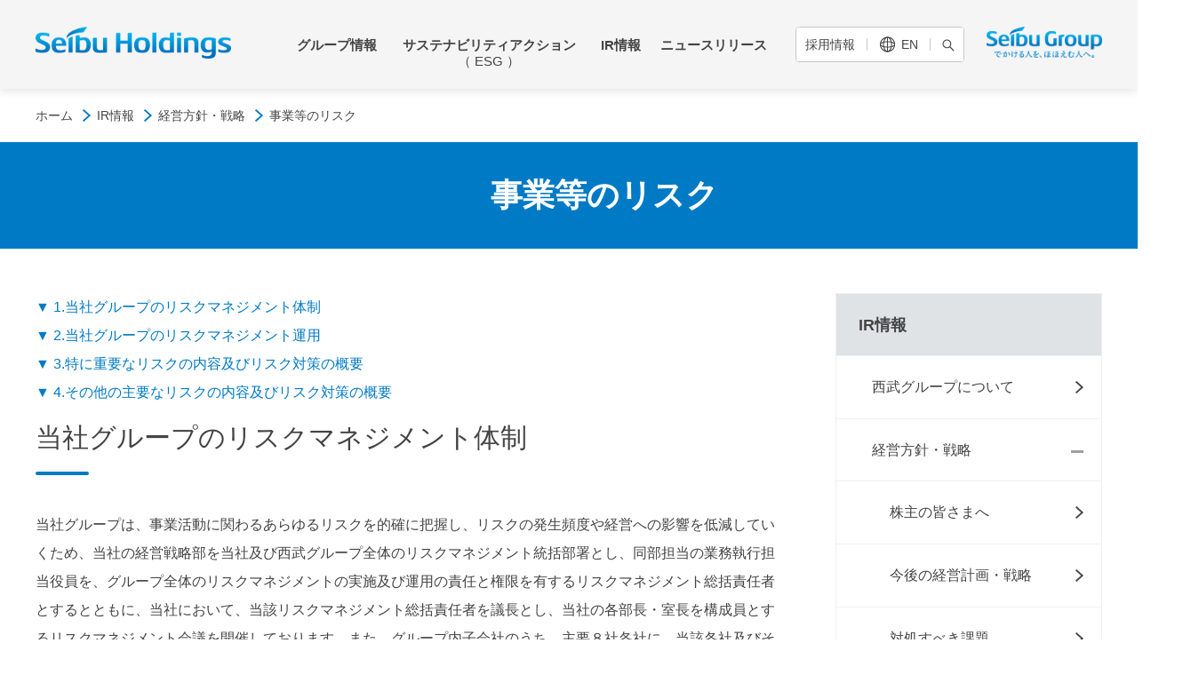

--- FILE ---
content_type: text/html;charset=UTF-8
request_url: https://www.seibuholdings.co.jp/ir/management/risk/
body_size: 30504
content:
<!DOCTYPE html><html lang="ja">
<head class="l-header c-header js-header">
<meta http-equiv="Content-Type" content="text/html; charset=UTF-8"><meta name="author" content="">
<meta name="description" content="西武グループのIR情報に関するページです。西武グループの事業に関するリスクについて、投資者の判断に重要な影響を及ぼす可能性のある主な事項をご説明しています。">
<meta name="keywords" content="">
<title>事業等のリスク  | 西武ホールディングス</title>
<link rel="stylesheet" type="text/css" href="/stylesheet.jsp?id=12">
<link rel="stylesheet" type="text/css" href="/stylesheet.jsp?id=13">

<meta name="viewport" content="width=device-width">
  <link rel="stylesheet" href="/assets/css/common.css">
  <link rel="stylesheet" href="/assets/css/page.css">
  <link rel="stylesheet" media="print" href="/assets/css/print.css">
  <script src="/assets/lib/jquery/jquery-3.3.1.min.js"></script>
  <script src="https://cdnjs.cloudflare.com/ajax/libs/jQuery-rwdImageMaps/1.6/jquery.rwdImageMaps.min.js"></script>
    <script src="/assets/js/picturefill.js"></script>
  <script src="/assets/js/common.js"></script>
  
  <meta property="og:title" content="事業等のリスク|西武ホールディングス" />
  <meta property="og:url" content="https://www.seibuholdings.co.jp/" />
  <meta property="og:image" content="https://www.seibuholdings.co.jp/assets/img/misc/og_image.jpg" />
  <meta property="og:description" content="西武グループのIR情報に関するページです。西武グループの事業に関するリスクについて、投資者の判断に重要な影響を及ぼす可能性のある主な事項をご説明しています。" />
  <meta property="og:type" content="article">
  <meta property="og:site_name" content="西武ホールディングス">

 <!-- Google Tag Manager -->
  <script>(function(w,d,s,l,i){w[l]=w[l]||[];w[l].push({'gtm.start':
  new Date().getTime(),event:'gtm.js'});var f=d.getElementsByTagName(s)[0],
  j=d.createElement(s),dl=l!='dataLayer'?'&l='+l:'';j.async=true;j.src=
  'https://www.googletagmanager.com/gtm.js?id='+i+dl;f.parentNode.insertBefore(j,f);
  })(window,document,'script','dataLayer','GTM-5MXRW3B');</script>
  <!-- End Google Tag Manager -->
<!-- Google Tag Manager -->
<script>(function(w,d,s,l,i){w[l]=w[l]||[];w[l].push({'gtm.start':
new Date().getTime(),event:'gtm.js'});var f=d.getElementsByTagName(s)[0],
j=d.createElement(s),dl=l!='dataLayer'?'&l='+l:'';j.async=true;j.src=
'https://www.googletagmanager.com/gtm.js?id='+i+dl;f.parentNode.insertBefore(j,f);
})(window,document,'script','dataLayer','GTM-WHL83SH');</script>
<!-- End Google Tag Manager --></head>
<body id="risk">


<!-- Google Tag Manager (noscript) -->
<noscript><iframe src="https://www.googletagmanager.com/ns.html?id=GTM-5MXRW3B"
height="0" width="0" style="display:none;visibility:hidden"></iframe></noscript>
<!-- End Google Tag Manager (noscript) -->
<!-- Google Tag Manager (noscript) -->
<noscript><iframe src="https://www.googletagmanager.com/ns.html?id=GTM-WHL83SH"
height="0" width="0" style="display:none;visibility:hidden"></iframe></noscript>
<!-- End Google Tag Manager (noscript) -->
 <header class="l-header c-header js-header">
  <div class="c-header__inner">
    <h1 class="c-header__logo"><a href="/"><img src="/assets/img/common/logo.png" alt="Seibu Holdings"></a></h1>
    <div class="c-header__menu-wrap">
      <div class="c-header__subnav">
        <div class="c-header__buttons">
          <form name="search_form" action="https://seibu-holdings.dga.jp/" method="GET"
            onsubmit="return mysearch(this);">
            <input class="c-header__search js-search-pc iSearchAssist" title="サイト内検索" type="text" value="" id="search"
              name="kw" placeholder="サイト内検索">
            <div class="c-header__buttons-inner">
              <div class="c-header__button"><a href="/recruit/">採用情報</a></div>
              <div class="c-header__button"><a href="/en/ir/management/risk"><img src="/assets/img/common/icon_lang.png" alt="language"><span>EN</span></a></div>
              <div class="c-header__button c-header__button--search js-search-label"><img
                  src="/assets/img/common/icon_search.png" alt="サイト内検索"></div>
            </div>
            <input class="c-header__submit" type="submit" value="検索">
            <input type="hidden" name="ie" value="u">
          </form>
        </div>
        <div class="c-header__link1"><a href="https://www.seibuholdings.co.jp/group/" target="_blank"><img
              src="/assets/img/common/logo_group.png" alt="Seibu Group"></a></div>
      </div>
      <div class="c-header__gnav">
        <nav class="c-gnav">
          <ul class="c-gnav__list">
            <li class="c-gnav__list-item c-gnav__list-item--accor">
              <div class="c-gnav__list-item-inner">
                <a href="/group/">グループ情報</a>
              </div>
              <div class="c-gnav__accordion">
                <div class="l-container">
                  <div class="c-gnav__accordion-inner">
                    <div class="c-gnav__accordion-btns">
                      <div class="c-gnav__accordion-btn">
                        <div class="c-gnav__accordion-sitemap c-btn3 c-btn3--blank"><a
                            href="https://club.seibugroup.jp/" target="_blank">SEIBU PRINCE CLUB</a></div>
                      </div>
                      <div class="c-gnav__accordion-btn">
                        <div class="c-gnav__accordion-share"><a href="https://www.facebook.com/SmileSeibu/"
                            target="_blank"><img src="/assets/img/common/icon_gnav_share.png" alt="facebook"></a></div>
                      </div>
                      <div class="c-gnav__accordion-btn">
                        <div class="c-gnav__accordion-close">✖ 閉じる</div>
                      </div>
                    </div>
                    <div class="c-gnav__accordion-title c-btn3 c-btn3--basic c-btn3--primary c-btn3--bold c-btn3--bold">
                      <a href="/group/">グループ情報</a>
                    </div>
                    <div class="c-gnav__accordion-wrap">
                      <div class="c-gnav__accordion-block">
                        <div class="c-gnav__accordion-label">
                          <span class="c-gnav__accordion-label-inner">西武グループ</span>
                        </div>
                        <div class="c-gnav__accordion-link c-btn3 c-btn3--bold">
                          <a href="/group/message/">トップメッセージ</a>
                        </div>
                        <div class="c-gnav__accordion-link  c-btn3 c-btn3--bold">
                          <a href="/group/vision/">グループビジョン</a>
                        </div>
                        <div class="c-gnav__accordion-link  c-btn3 c-btn3--bold">
                          <a href="/group/service/">サービス紹介</a>
                        </div>
                        <div class="c-gnav__accordion-link  c-btn3 c-btn3--bold">
                          <a href="/group/history/">西武グループの歴史</a>
                        </div>
                        <div class="c-gnav__accordion-link  c-btn3 c-btn3--bold">
                          <a href="/group/grouplist/">企業一覧</a>
                        </div>
                        <div class="c-gnav__accordion-link  c-btn3 c-btn3--bold c-btn3--highlight">
                          <a href="/group/initiative/" data-hover="group-banner">西武グループのさまざまな取り組み</a>
                        </div>
                      </div>
                      <div class="c-gnav__accordion-block">
                        <div class="c-gnav__accordion-label">
                          <span class="c-gnav__accordion-label-inner">西武ホールディングス</span>
                        </div>
                        <div class="c-gnav__accordion-link  c-btn3 c-btn3--bold">
                          <a href="/group/company/">会社概要</a>
                        </div>
                        <div class="c-gnav__accordion-link  c-btn3 c-btn3--bold">
                          <a href="/group/organigram/">組織図</a>
                        </div>
                        <div class="c-gnav__accordion-link  c-btn3 c-btn3--bold">
                          <a href="/group/officer/">役員紹介</a>
                        </div>
                        <div class="c-gnav__accordion-link  c-btn3 c-btn3--bold">
                          <a href="/ir/management/governance/">コーポレートガバナンス</a>
                        </div>
                        <div class="c-gnav__accordion-link  c-btn3 c-btn3--bold">
                          <a href="/ir/ir_material/annual/">統合報告書/アニュアルレポート</a>
                        </div>
                      </div>
                    </div>
                    <div class="c-gnav__accordion-wrap" id="group-banner">
                      <div class="c-gnav__accordion-block">
                        <div class="c-gnav__accordion-link  c-btn3 c-btn3--bold c-btn3--blank c-btn3--banner">
                          <a href="/kodomo-support/" target="_blank"><img class="u-mr-10"
                              src="/assets/img/common/img_logo_02.jpg" alt="こども応援プロジェクト" style="max-width: 200px;"></a>
                        </div>
                        <div class="c-gnav__accordion-link  c-btn3 c-btn3--bold c-btn3--blank c-btn3--banner">
                          <a href="/seibujuku/" target="_blank"><img
                              class="u-mr-10" src="/assets/img/common/img_logo_01.jpg" alt=""
                              style="width: 20%;">西武塾</a>
                        </div>
                        
                        <div class="c-gnav__accordion-link  c-btn3 c-btn3--bold c-btn3--blank c-btn3--banner">
                          <a href="/location-service/" target="_blank" style="font-size: 15px"><img
                              src="/assets/img/common/img_logo_07.png" alt=""
                              style="margin: 0 13px 0 -5px;width: 46px;">西武ロケーション<br>サービス</a>
                        </div>

                        <div class="c-gnav__accordion-link  c-btn3 c-btn3--bold c-btn3--blank c-btn3--banner">
                          <a href="/group/initiative/blue_incubation/" target="_blank" style="font-size: 15px">ブルーインキュベーション<br>新規事業/投資</a>
                        </div>
                        
                      </div>
                      <div class="c-gnav__accordion-block">
                        <div class="c-gnav__accordion-link  c-btn3 c-btn3--bold c-btn3--blank c-btn3--banner">
                          <a href="/senior/" target="_blank" style="font-size: 15px"><img
                              src="/assets/img/common/img_logo_03.jpg" alt=""
                              style="margin: 0 5px 0 -15px;width: 64px;">シニアほほえみ<br>プロジェクト</a>
                        </div>
                        <div class="c-gnav__accordion-link  c-btn3 c-btn3--bold c-btn3--blank c-btn3--banner">
                          <a href="/pet-smile/" target="_blank" style="font-size: 15px"><img
                              src="/assets/img/common/img_logo_04.jpg" alt=""
                              style="margin: 0 5px 0 -15px;width: 70px;">ペットスマイル<br>プロジェクト</a>
                        </div>

                        <div class="c-gnav__accordion-link  c-btn3 c-btn3--bold c-btn3--blank c-btn3--banner">
                          <a href="/smilesonice/" target="_blank" style="font-size: 15px"><img
                              src="/assets/img/common/img_logo_smilesonice.jpg" alt=""
                               style="max-width: 200px;"></a>
                        </div>
                        
                        
                      </div>
                    </div>
                  </div>
                </div>
              </div>
            </li>
            <li class="c-gnav__list-item c-gnav__list-item--accor c-gnav__list-item--sustainability">
              <div class="c-gnav__list-item-inner">
                <a href="/sustainability/">サステナビリティアクション<br><span class="c-gnav__list-item-small">（ ESG ）</span></a>
              </div>
              <div class="c-gnav__accordion c-gnav__accordion--sustainability">
                <div class="l-container">
                  <div class="c-gnav__accordion-inner">
                    <div class="c-gnav__accordion-btns">
                      <div class="c-gnav__accordion-btn">
                        <div class="c-gnav__accordion-sitemap c-btn3">
                          <a href="/sustainability/archive/">サステナビリティニュース一覧</a>
                        </div>
                      </div>
                      <div class="c-gnav__accordion-btn">
                        <div class="c-gnav__accordion-close">✖ 閉じる</div>
                      </div>
                    </div>
                    <div class="c-gnav__accordion-title c-btn3 c-btn3--basic c-btn3--primary c-btn3--bold"><a
                        href="/sustainability/">サステナビリティアクション</a></div>
                    <div class="c-gnav__accordion-block">
                      <div class="c-gnav__accordion-link c-btn3 c-btn3--bold">
                        <a href="/sustainability/management/">サステナビリティマネジメント</a>
                      </div>
                      
                      <div class="c-gnav__accordion-link c-btn3 c-btn3--bold">
                        <a href="/sustainability/environment/">脱炭素・資源有効活用</a>
                      </div>
                      <div class="c-gnav__accordion-link c-btn3 c-btn3--bold">
                        <a href="/sustainability/town_development/">住みたいまち・訪れたいまちづくり</a>
                      </div>
                      <div class="c-gnav__accordion-link c-btn3 c-btn3--bold">
                        <a href="/sustainability/experience_creation/">五感を揺さぶる体験創造</a>
                      </div>
                      <div class="c-gnav__accordion-link c-btn3 c-btn3--bold">
                        <a href="/sustainability/safety/">安全・安心なサービス提供</a>
                      </div>
                      <div class="c-gnav__accordion-link c-btn3 c-btn3--bold">
                        <a href="/sustainability/human_capital/">多様な人財の育成・活躍</a>
                      </div>
                      <div class="c-gnav__accordion-link c-btn3 c-btn3--bold">
                        <a href="/sustainability/compliance/">コンプライアンスと協働</a>
                      </div>
                      <div class="c-gnav__accordion-link c-btn3 c-btn3--bold">
                        <a href="/sustainability/climate_change/">気候変動への対応</a>
                      </div>
                      <div class="c-gnav__accordion-link c-btn3 c-btn3--bold">
                        <a href="/sustainability/esg_data/">非財務データ・GRIスタンダード対照表</a>
                      </div>
                      
                      <div class="c-gnav__accordion-link c-btn3 c-btn3--bold">
                        <a href="/sustainability/initiative_evaluation/">イニシアティブへの参加・社外からの評価</a>
                      </div>
                      <div class="c-gnav__accordion-link c-btn3 c-btn3--bold">
                        <a href="/sustainability/finance/">サステナブルファイナンス</a>
                      </div>
                      
                      <div class="c-gnav__accordion-link c-btn3 c-btn3--bold">
                        <a href="/ir/ir_material/annual/">統合報告書/アニュアルレポート</a>
                      </div>
                      
                      
                    </div>
                  </div>
                </div>
              </div>
            </li>
            <li class="c-gnav__list-item c-gnav__list-item--accor">
              <div class="c-gnav__accordion c-gnav__accordion--ir">
                <div class="l-container">
                  <div class="c-gnav__accordion-inner">
                    <div class="c-gnav__accordion-btns">
                      <div class="c-gnav__accordion-btn">
                        <div class="c-gnav__accordion-sitemap c-btn3"><a href="/ir/ir_sitemap/">IRサイトマップ</a></div>
                      </div>
                      <div class="c-gnav__accordion-btn">
                        <div class="c-gnav__accordion-close">✖ 閉じる</div>
                      </div>
                    </div>
                    <div class="c-gnav__accordion-title c-btn3 c-btn3--basic c-btn3--primary c-btn3--bold"><a
                        href="/ir/">IR情報</a></div>
                    <div class="c-gnav__accordion-block">
                      <div class="c-gnav__accordion-link c-btn3 c-btn3--bold">
                        <a href="/ir/about/">西武グループについて</a>
                      </div>
                      <div class="c-gnav__accordion-link c-btn3 c-btn3--bold">
                        <a href="/ir/management/">経営方針・戦略</a>
                      </div>
                      <div class="c-gnav__accordion-link c-btn3 c-btn3--bold">
                        <a href="/ir/individual/">個人投資家・株主の皆さまへ</a>
                      </div>
                      <div class="c-gnav__accordion-link c-btn3 c-btn3--bold">
                        <a href="/ir/stock/benefit/">株主優待のご案内</a>
                      </div>
                      <div class="c-gnav__accordion-link c-btn3 c-btn3--bold">
                        <a href="/ir/finance/">財務・業績</a>
                      </div>
                      <div class="c-gnav__accordion-link c-btn3 c-btn3--bold">
                        <a href="/ir/stock/">株式・社債情報</a>
                      </div>
                      <div class="c-gnav__accordion-link c-btn3 c-btn3--bold">
                        <a href="/ir/press/">IRニュース</a>
                      </div>
                      <div class="c-gnav__accordion-link c-btn3 c-btn3--bold">
                        <a href="/ir/ir_material/">IR資料</a>
                      </div>
                      <div class="c-gnav__accordion-link c-btn3 c-btn3--bold">
                        <a href="/ir/ir_material/annual/">統合報告書/アニュアルレポート</a>
                      </div>
                      <div class="c-gnav__accordion-link c-btn3 c-btn3--bold">
                        <a href="/ir/faq/">IRよくあるご質問</a>
                      </div>
                      <div class="c-gnav__accordion-link c-btn3 c-btn3--bold">
                        <a href="/ir/ir_event/">IRカレンダー</a>
                      </div>
                      <div class="c-gnav__accordion-link c-btn3 c-btn3--bold">
                        <a href="/ir/disclaimer/">免責事項</a>
                      </div>
                    </div>
                  </div>
                </div>
              </div>
              <div class="c-gnav__list-item-inner">
                <a href="/ir/">IR情報</a>
              </div>
            </li>
            <li class="c-gnav__list-item"><a href="/news/">ニュースリリース</a></li>
          </ul>
        </nav>
      </div>
    </div>
  </div> 
  <!-- sp search -->
  <label class="c-header__search-sp-btn js-search-btn" for="search-sp"><img src="/assets/img/common/icon_search_l.png"
      alt=""></label>
  <div class="c-header__search-sp js-search">
    <form action="https://seibu-holdings.dga.jp/" name="search_form" method="GET" onsubmit="return mysearch(this);">
      <div class="c-header__search-sp-inner">
        <input class="c-header__search-sp-input js-search-input iSearchAssist" title="search" type="text" id="search-sp"
          name="kw" placeholder="サイト内検索">
        <input type="submit" class="c-header__search-sp-submit" value="検索">
      </div>
      <input type="hidden" name="ie" value="u">
    </form>
  </div> <!-- sp menu -->
  <div class="c-header__menu-sp">
    <div class="c-header__menu-sp-bg js-menu-close"></div>
    <div class="c-spnav">
      <div class="c-spnav__title c-spnav__title--accr">
        <a href="/group/">グループ情報</a>
        <div class="c-spnav__toggle-icon" data-accr-trigger="gnav-group"></div>
      </div>
      <div class="c-spnav__block" data-accr-target="gnav-group" style="display: none">
        <div class="c-spnav__subtitle">西武グループ</div>
        <div class="c-spnav__link"><a href="/group/message/">トップメッセージ</a></div>
        <div class="c-spnav__link"><a href="/group/vision/">グループビジョン</a></div>
        <div class="c-spnav__subtitle">
          <a href="/group/service/">サービス紹介</a>
          <div class="c-spnav__toggle-icon" data-accr-trigger="gnav-business"></div>
        </div>
        <div class="c-spnav__block" data-accr-target="gnav-business" style="display: none">
          <div class="c-spnav__link">
            <a href="/group/service/transport/">移動する</a>
          </div>
          <div class="c-spnav__link">
            <a href="/group/service/stay/">宿泊・旅行する</a>
          </div>
          <div class="c-spnav__link">
            <a href="/group/service/shop/">買う・食べる</a>
          </div>
          <div class="c-spnav__link">
            <a href="/group/service/amusement/">遊ぶ</a>
          </div>
          <div class="c-spnav__link">
            <a href="/group/service/sports/">スポーツする</a>
          </div>
          <div class="c-spnav__link">
            <a href="/group/service/life/">暮らす</a>
          </div>
          <div class="c-spnav__link">
            <a href="/group/service/facilities/">地域から探す（国内）</a>
          </div>
          <div class="c-spnav__link">
            <a href="/group/service/facilities_overseas/">地域から探す（海外）</a>
          </div>
        </div>
        <div class="c-spnav__link"><a href="/group/grouplist/">企業一覧</a></div>
        <div class="c-spnav__link"><a href="/group/history/">西武グループの歴史</a></div>
        <div class="c-spnav__link"><a href="/group/initiative/">西武グループのさまざまな取り組み</a></div>
        <div class="c-spnav__subtitle">西武ホールディングス</div>
        <div class="c-spnav__link"><a href="/group/company/">会社概要</a></div>
        <div class="c-spnav__link"><a href="/group/organigram/">組織図</a></div>
        <div class="c-spnav__link"><a href="/group/officer/">役員紹介</a></div>
        <div class="c-spnav__link"><a href="/ir/ir_material/annual/">統合報告書/アニュアルレポート</a></div>
      </div>
      <div class="c-spnav__title c-spnav__title--accr">
        <a href="/sustainability/">サステナビリティアクション <span class="c-spnav__title-small">（ ESG ）</span></a>
        <div class="c-spnav__toggle-icon" data-accr-trigger="gnav-sustainability"></div>
      </div>
      <div class="c-spnav__block" data-accr-target="gnav-sustainability" style="display: none">
        <div class="c-spnav__link"><a href="/sustainability/management/">サステナビリティマネジメント</a></div>        <div class="c-spnav__link"><a href="/sustainability/environment/">脱炭素・資源有効活用</a></div>
        <div class="c-spnav__link"><a href="/sustainability/town_development/">住みたいまち・訪れたいまちづくり</a></div>
        
        <div class="c-spnav__link"><a href="/sustainability/experience_creation/">五感を揺さぶる体験創造</a></div>
        <div class="c-spnav__link"><a href="/sustainability/safety/">安全・安心なサービス提供</a></div>
        
        
        <div class="c-spnav__link"><a href="/sustainability/human_capital/">多様な人財の育成・活躍</a></div>
        <div class="c-spnav__link"><a href="/sustainability/compliance/">コンプライアンスと協働</a></div>

        <div class="c-spnav__link"><a href="/sustainability/climate_change/">気候変動への対応</a></div>
        <div class="c-spnav__link"><a href="/sustainability/esg_data/">非財務データ・GRIスタンダード<br>対照表</a></div>
        
        

        
        <div class="c-spnav__link"><a href="/sustainability/initiative_evaluation/">イニシアティブへの参加・社外からの評価</a></div>
        <div class="c-spnav__link"> <a href="/sustainability/finance/">サステナブルファイナンス</a></div>
        <div class="c-spnav__link"> <a href="/ir/ir_material/annual/">統合報告書/アニュアルレポート</a></div>
        
        
      </div>
      <div class="c-spnav__title c-spnav__title--accr">
        <a href="/ir/">IR情報</a>
        <div class="c-spnav__toggle-icon" data-accr-trigger="gnav-ir"></div>
      </div>
      <div class="c-spnav__block" data-accr-target="gnav-ir" style="display: none">
        <div class="c-spnav__link">
          <a href="/ir/about/">西武グループについて</a>
        </div>
        <div class="c-spnav__subtitle">
          <a href="/ir/management/">経営方針・戦略</a>
          <div class="c-spnav__toggle-icon" data-accr-trigger="gnav-management"></div>
        </div>
        <div class="c-spnav__block" data-accr-target="gnav-management" style="display: none">
          <div class="c-spnav__link">
            <a href="/ir/management/message/">株主の皆さまへ</a>
          </div>
          <div class="c-spnav__link">
            <a href="/ir/management/plan/">今後の経営計画・戦略</a>
          </div>
          <div class="c-spnav__link">
            <a href="/ir/management/agenda/">対処すべき課題</a>
          </div>
          <div class="c-spnav__link">
            <a href="/ir/management/topics/">事業トピックス</a>
          </div>
          <div class="c-spnav__link">
            <a href="/ir/management/risk/">事業等のリスク</a>
          </div>
          <div class="c-spnav__link">
            <a href="/ir/management/policy/">ディスクロージャーポリシー</a>
          </div>
          
          <div class="c-spnav__link">
            <a href="/ir/management/governance/">コーポレート・ガバナンス</a>
          </div>
        </div>
        <div class="c-spnav__subtitle">
          <a href="/ir/individual/">個人投資家・株主の皆さまへ</a>
          <div class="c-spnav__toggle-icon" data-accr-trigger="gnav-individual"></div>
        </div>
        <div class="c-spnav__block" data-accr-target="gnav-individual" style="display: none">
          <div class="c-spnav__link">
            <a href="/ir/individual/session/">個人投資家さま向け会社説明会</a>
          </div>
        </div>
        <div class="c-spnav__subtitle">
          <a href="/ir/finance/">財務･業績</a>
          <div class="c-spnav__toggle-icon" data-accr-trigger="gnav-finance"></div>
        </div>
        <div class="c-spnav__block" data-accr-target="gnav-finance" style="display: none">
          <div class="c-spnav__link">
            <a href="/ir/finance/highlight/">連結業績ハイライト</a>
          </div>
          <div class="c-spnav__link">
            <a href="/ir/finance/condition/">連結財政状況</a>
          </div>
          <div class="c-spnav__link">
            <a href="/ir/finance/segment/">事業別セグメント情報</a>
          </div>
          <div class="c-spnav__link">
            <a href="/ir/finance/balance_sheet/">連結貸借対照表</a>
          </div>
          <div class="c-spnav__link">
            <a href="/ir/finance/consolidated/">連結損益計算書・連結包括利益計算書</a>
          </div>
          <div class="c-spnav__link">
            <a href="/ir/finance/cash_flow/">連結キャッシュ･フロー計算書</a>
          </div>
          <div class="c-spnav__link">
            <a href="/ir/finance/estimate/">連結業績予想</a>
          </div>
        </div>
        <div class="c-spnav__subtitle">
          <a href="/ir/ir_material/">IR資料</a>
          <div class="c-spnav__toggle-icon" data-accr-trigger="gnav-ir_material"></div>
        </div>
        <div class="c-spnav__block" data-accr-target="gnav-ir_material" style="display: none">
          <div class="c-spnav__link">
            <a href="/ir/ir_material/monthly/">月次データ</a>
          </div>
          <div class="c-spnav__link">
            <a href="/ir/ir_material/presentation/">決算関連資料</a>
          </div>
          <div class="c-spnav__link">
            <a href="/ir/ir_material/financial_report/">有価証券報告書・四半期報告書</a>
          </div>
          <div class="c-spnav__link">
            <a href="/ir/ir_material/results_briefing/">IR説明会資料</a>
          </div>
          <div class="c-spnav__link">
            <a href="/ir/ir_material/factbook/">ファクトブック</a>
          </div>
          <div class="c-spnav__link">
            <a href="/ir/ir_material/annual/">統合報告書/アニュアルレポート</a>
          </div>
          <div class="c-spnav__link">
            <a href="/ir/ir_material/gp_report/">株主通信</a>
          </div>
          <div class="c-spnav__link">
            <a href="/ir/ir_material/koukoku/">電子公告</a>
          </div>
        </div>
        <div class="c-spnav__subtitle">
          <a href="/ir/stock/">株式・社債情報</a>
          <div class="c-spnav__toggle-icon" data-accr-trigger="gnav-stock"></div>
        </div>
        <div class="c-spnav__block" data-accr-target="gnav-stock" style="display: none">
          <div class="c-spnav__link">
            <a href="/ir/stock/basic_info/">株式基本情報</a>
          </div>
          <div class="c-spnav__link">
            <a href="/ir/stock/condition/">株主状況</a>
          </div>
          <div class="c-spnav__link">
            <a href="/ir/stock/meeting/">株主総会</a>
          </div>
          <div class="c-spnav__link">
            <a href="/ir/stock/benefit/">株主優待</a>
          </div>
          <div class="c-spnav__link">
            <a href="/ir/stock/event/">株主さまイベント</a>
          </div>
          <div class="c-spnav__link">
            <a href="/ir/stock/dividend/">配当情報</a>
          </div>
          <div class="c-spnav__link">
            <a href="/ir/stock/mail/">IRメール配信サービス</a>
          </div>
          <div class="c-spnav__link">
            <a href="/ir/stock/rating/">社債・格付情報</a>
          </div>
          <div class="c-spnav__link">
            <a href="/ir/stock/analyst/">アナリストカバレッジ</a>
          </div>
          <div class="c-spnav__link">
            <a href="/ir/stock/rule/">定款・株式取扱規則</a>
          </div>
        </div>
        <div class="c-spnav__link">
          <a href="/ir/ir_event/">IRカレンダー</a>
        </div>
        <div class="c-spnav__link">
          <a href="/ir/press/">IRニュース</a>
        </div>
        <div class="c-spnav__link">
          <a href="/ir/faq/">IRよくある質問</a>
        </div>
        <div class="c-spnav__link">
          <a href="/ir/ir_sitemap/">IRサイトマップ</a>
        </div>
        <div class="c-spnav__link">
          <a href="/ir/disclaimer/">免責事項</a>
        </div>
      </div>
      <div class="c-spnav__title"><a href="/news/">ニュースリリース</a>
      </div>
      <div class="c-spnav__buttons">
        <div class="c-spnav__link">
          <a href="/recruit/">採用情報</a>
        </div>
        <div class="c-spnav__link">
          <a href="/en/ir/management/risk">English</a>
        </div>
      </div>
      <div class="c-spnav__banners">
        <div class="c-spnav__banner">
          <div class="c-btn3 c-btn3--bold c-btn3--blank c-btn3--no-hover">
            <a href="/kodomo-support/" target="_blank"><img class="u-mr-10"
                src="/assets/img/common/img_logo_02.jpg" alt="こども応援プロジェクト" style="width: 80%;"></a>
          </div>
        </div>
        <div class="c-spnav__banner">
          <div class="c-btn3 c-btn3--bold c-btn3--blank c-btn3--no-hover">
            <a href="/seibujuku/" target="_blank"><img class="u-mr-10"
                src="/assets/img/common/img_logo_01.jpg" alt="" style="width: 20%;">西武塾</a>
          </div>
        </div>
        <div class="c-spnav__banner">
          <div class="c-btn3 c-btn3--bold c-btn3--blank c-btn3--no-hover">
            <a href="/senior/" target="_blank" style="font-size: 13px"><img src="/assets/img/common/img_logo_03.jpg"
                alt="" style="margin: 0 5px 0 -3%;width: 23%;">シニアほほえみ<br>プロジェクト</a>
          </div>
        </div>
        <div class="c-spnav__banner">
          <div class="c-btn3 c-btn3--bold c-btn3--blank c-btn3--no-hover">
            <a href="/pet-smile/" target="_blank" style="font-size: 13px"><img src="/assets/img/common/img_logo_04.jpg"
                alt="" style="margin: 0 5px 0 -3%;width: 26%;">ペットスマイル<br>プロジェクト</a>
          </div>
        </div>
        

        <div class="c-spnav__banner">
          <div class="c-btn3 c-btn3--bold c-btn3--blank c-btn3--no-hover">
            <a href="https://www.seibuholdings.co.jp/diversity/" target="_blank" style="font-size: 13px"><img
                src="/assets/img/common/img_logo_06.png" alt="" style="margin: 0 5px 0 -3%;width: 22%;">ダイバーシティの推進</a>
          </div>
        </div>
        
        <div class="c-spnav__banner">
          <div class="c-btn3 c-btn3--bold c-btn3--blank c-btn3--no-hover">
            <a href="/location-service/" target="_blank" style="font-size: 13px"><img src="/assets/img/common/img_logo_07.png" alt="" style="margin: 0 5px 0 -3%;width: 22%;">西武ロケーション<br>サービス</a>
          </div>
        </div>

        <div class="c-spnav__banner">
          <div class="c-btn3 c-btn3--bold c-btn3--blank c-btn3--no-hover">
            <a href="/group/initiative/blue_incubation/" target="_blank" style="font-size: 13px">新規事業/投資</a>
          </div>
        </div>

        <div class="c-spnav__banner">
          <div class="c-btn3 c-btn3--bold c-btn3--blank c-btn3--no-hover">
            <a href="/smilesonice/" target="_blank" style="font-size: 13px"><img src="/assets/img/common/img_logo_smilesonice.jpg"
                alt="SEIBU SMILES on ICE" style="width: 80%;"></a>
          </div>
        </div>

        
      </div>
    </div>
  </div>
  <div class="c-header__toggle-btn js-menu-toggle">
    <span></span>
    <span></span>
    <span></span>
  </div>
</header>
 
   <div class="c-breadcrumbs ">
    <div class="c-breadcrumbs__inner l-container">
      <ol class="c-breadcrumbs__list">  
        <li><a href="/">ホーム</a></li>
        <li><a href="/ir/">IR情報</a></li>
        <li><a href="/ir/management">経営方針・戦略</a></li>
        <li>事業等のリスク</li>      
      </ol>
    </div>
  </div>
  
  <div class="c-heading">
    
      <h2 class="c-heading__title">事業等のリスク</h2>
    
    
  </div>
  
  
  <div class="l-container l-wrap">
    <main class="l-main">
         <section class="c-section">     
  <p class="c-paragraph">
    <a href="#anc1" class="c-link">▼ 1.当社グループのリスクマネジメント体制</a><br>
    <a href="#anc2" class="c-link">▼ 2.当社グループのリスクマネジメント運用</a><br>
    <a href="#anc3" class="c-link">▼ 3.特に重要なリスクの内容及びリスク対策の概要</a><br>
    <a href="#anc4" class="c-link">▼ 4.その他の主要なリスクの内容及びリスク対策の概要</a>
  </p>
<br>
  
      <section class="c-section" id="anc1">
        <h3 class="c-title1">当社グループのリスクマネジメント体制</h3>
        <p class="c-paragraph">当社グループは、事業活動に関わるあらゆるリスクを的確に把握し、リスクの発生頻度や経営への影響を低減していくため、当社の経営戦略部を当社及び西武グループ全体のリスクマネジメント統括部署とし、同部担当の業務執行担当役員を、グループ全体のリスクマネジメントの実施及び運用の責任と権限を有するリスクマネジメント総括責任者とするとともに、当社において、当該リスクマネジメント総括責任者を議長とし、当社の各部長・室長を構成員とするリスクマネジメント会議を開催しております。また、グループ内子会社のうち、主要８社各社に、当該各社及びそれぞれの会社がガバナンスの観点から監督すべき系列の会社（以下、「ガバナンス系列の会社」といいます。）におけるリスクマネジメントに関する社内体制を統括する部署としてリスクマネジメント統括部署を設置しています。さらに、当該主要８社各社のリスクマネジメント統括部署を担当する業務執行役員を、当該各社及びそれぞれの会社に属するガバナンス系列の会社におけるリスクマネジメントの
実施及び運用の責任を有するリスクマネジメント責任者としています。
　各社リスクマネジメント統括部署は、リスクマネジメントの状況を取りまとめ、各社のリスクマネジメント総括責任者又はリスクマネジメント責任者に報告します。かかる報告を受けたリスクマネジメント責任者は、当該報告を取りまとめ、各社の取締役会及び内部監査部門、ならびに当社のリスクマネジメント総括責任者に報告しております。さらに、リスクマネジメント総括責任者は、これらの報告を取りまとめ当社の取締役会及び監査・内部統制部に報告しております。</p>
        
        <div class="ir-plan-graph u-mt-20">
            <picture>
              <source media="(max-width: 768px)" srcset="/assets/img/ir/ir_plan_graph_22.jpg">
              <img src="/assets/img/ir/ir_plan_graph_22.jpg" alt="">
            </picture>
          </div>  
      </section>
  
    <section class="c-section" id="anc2">
        <h3 class="c-title1">当社グループのリスクマネジメントの運用</h3>
        <p class="c-paragraph">当社グループにおけるリスクマネジメントは、毎事業年度におこなうリスクマネジメント計画の策定と当該計画に基づく継続的なモニタリングにより運用しております。リスクマネジメント計画は、①リスクの洗い出し（抽出）、②リスクの大きさ算定（分析）と優先順位付け（評価）、③リスク対策（行動計画）の決定、というプロセスを経て、策定しております。また、計画開始後のモニタリングは、外部環境の変化にともなうリスクの変動及びリスク対策の進捗等を踏まえた残余リスク（リスクコントロールの実施後に残るリスク）に着目して実施しております。当社グループは、当社グループが策定した「西武グループ長期戦略2035」（以下、「長期戦略」といいます。）及び「中期経営計画（2024～2026年度）」（以下、「中期経営計画」といいます。）と有機的一体となった運用により、当社グループの戦略目標達成を支える質の高いリスクマネジメントをおこなってまいります。以下では、当社グループのリスクマネジメント計画の策定プロセスの具体的内容について記載いたします。</p>
      
      　<h4 class="c-title2">①リスクの抽出</h4>
<p class="c-paragraph">リスクの抽出は、次のとおり、当社グループ内においてトップダウン及びボトムアップの双方向のアプローチに基づくプロセスを経ております。
当社は、当社のリスクマネジメント会議での議論及び当社の社外取締役との意見交換も経ながら、当社グループ全体の目標達成を阻害する可能性のあるリスク要因を抽出しております。並行して、主要８社各社も、主要８社各社及び各社のガバナンス系列の会社の目標達成を阻害する可能性のあるリスク要因を抽出しており、双方で抽出したリスク要因をあわせることで、リスクの網羅的な抽出をおこなっております。</p>
      
      
      <div class="ir-plan-graph u-mt-20">
            <picture>
              <source media="(max-width: 768px)" srcset="/assets/img/ir/ir_plan_graph_19.png">
              <img src="/assets/img/ir/ir_plan_graph_19.png" alt="">
            </picture>
          </div>  
      
      
    <h4 class="c-title2"> ②リスクの分析・評価</h4>
 <p class="c-paragraph">当社グループでは、発生可能性及び影響度の観点からリスク分析をおこなっております。具体的には、主要８社各社が、発生可能性ならびに主要８社各社及び各社のガバナンス系列の会社の目標達成に対する影響度を分析し、当社は、主要８社各社の分析結果も踏まえ、当社グループ全体としての発生可能性及び目標達成に対する影響度を分析、評価しております。当事業年度末時点においては、上記分析に基づき、当社は、14項目の主要なリスクカテゴリーのうち、特に重要なリスクカテゴリーとして９項目を決定いたしました（リスク評価）。当該分析及び評価の結果は次のとおりです。
</p>
      
   
        <div class="ir-plan-graph u-mt-20">
            <picture>
              <source media="(max-width: 768px)" srcset="/assets/img/img_ir_risk_840_480_03_1.png">
              <img src="/assets/img/img_ir_risk_840_480_03_1.png" alt="">
            </picture>
          </div> 
    
      
      　<p class="c-paragraph"> </p><h4 class="c-title2">③リスク対策</h4>
　<p class="c-paragraph">当社グループは、リスクマネジメント計画策定時に、残余リスクとして残存したとしても経営上許容し得るリスクの程度について議論をおこない、かかる議論を踏まえて具体的なリスク対策を決定しております。<br>主要なリスクカテゴリーに対するリスク対策の概要については、後掲(3) 及び(4) に記載いたします。なお、後掲(3) 及び(4) に記載する事項には将来に関する事項が含まれておりますが、当該事項は原則として当事業年度末現在において判断したものであります。</p>
 </section>
  
  
      <section class="c-section" id="anc3">
        <h3 class="c-title1"> 特に重要なリスクの内容及びリスク対策の概要</h3>
        <p class="c-paragraph"><br></p><br><table style="border-collapse: collapse;"> 
<tbody> 
  <tr>
  <td colspan="2" style="border: 1px solid black; padding: 5px; width: 50%;">①不動産領域に関するリスク</td>
</tr>
<tr>
  <td style="border: 1px solid black; padding: 5px; width: 50%; text-align: center;">発生可能性：高</td>
  <td style="border: 1px solid black; padding: 5px; width: 50%; text-align: center;">影響度：大</td>
</tr>
<tr cellspacing="3"> 
  <td colspan="2" style="border: 1px solid black; padding: 5px; width: 50%;"><span style="font-weight: bold;">＜リスクの内容＞</span><br><div><br></div>当社グループの長期戦略においては、都市交通・沿線事業やホテル・レジャー事業は、不動産事業とともに成長していくものであり、不動産事業が当社グループの成長の核となります。そのため、不動産領域に存在するリスクは、当社グループの長期的な成長に大きな影響を与える可能性があります。具体的には、2025年４月に株式会社西武リアルティソリューションズから商号変更した株式会社西武不動産（以下、「ＳＲＥ」といいます。）が総合不動産会社へと飛躍していくうえで、(ア)投資判断上の課題、(イ)開発用地・不動産の取得、(ウ)不動産開発・建替、(エ)不動産価値の低下、及び(オ)不動産の管理といったあらゆるリスクに対処する必要があります。特に、(ウ)不動産開発には長い開発期間と巨額の投資が必要となり、当社グループではコントロールできない多くの外部要因により、影響を受ける可能性があること、及び、(エ)不動産市況の変化や老朽化によって不動産価値が減少し、又は工事費をはじめとする各種コストの高騰により売却利益の減少や損失が発生する可能性があること、について注視する必要があります。東京ガーデンテラス紀尾井町の流動化をはじめとし、今後より一層不動産回転型ビジネスを加速していくこととしていますが、上記のリスクのうち特に(エ)不動産市況の変化による不動産価値の減少等に起因する売却利益の減少や損失の発生等のリスクに留意する必要があります。
<br>&nbsp;&nbsp;</td>
</tr>
<tr cellspacing="3">
<td colspan="2" style="border: 1px solid black; padding: 5px; width: 50%;"><span style="font-weight: bold;">＜リスク対策＞</span><br><br>当事業年度においては、キャピタルリサイクルモデル（不動産流動化とその資金を活用した再投資を持続的に実施し成長するモデル）の実現に向けた体制整備をおこなってまいりました。今後は、引き続き専門人財の登用をおこないながら、新規物件取得や不動産開発を加速していき、リスク顕在化による影響を低減いたします。<br>(ウ)不動産開発に関するリスク等、当社でコントロールできないリスクについては一定のリスクの発生を織り込んだうえで投資判断・事業をおこない、また、遅延や異常が発生した場合には、速やかな対応ができる体制を構築することでリスク顕在化による影響を低減いたします。<br>(エ)不動産価値の低下リスクについては、貸借対照表の適正なコントロールや最適なポートフォリオの構築を通じて、リスク耐性のある事業基盤を構築するとともに、資本効率性を意識した商品企画・サービスの向上及びバリューアッドを通じた市場競争力の強化によって、リスクの発生可能性及び顕在化による影響を低減いたします。<br>&nbsp;&nbsp;</td>
</tr>
</tbody>
</table><br><br>
        
        
          <table style="border-collapse: collapse;"> 
<tbody> 
  <tr>
  <td colspan="2" style="border: 1px solid black; padding: 5px; width: 50%;">②人財確保に関するリスク</td>
</tr>
<tr>
  <td style="border: 1px solid black; padding: 5px; width: 50%; text-align: center;">発生可能性：高</td>
  <td style="border: 1px solid black; padding: 5px; width: 50%; text-align: center;">影響度：大</td>
</tr>
<tr cellspacing="3"> 
  <td colspan="2" style="border: 1px solid black; padding: 5px; width: 50%;"><span style="font-weight: bold;">＜リスクの内容＞</span><br><div><br></div>日本全体の少子高齢化・人口減少はメガトレンドとして避けられず、働き手が慢性的に不足し、採用市場は売り手市場が続くことが予想されます。当社グループにおいても、想定どおりの採用が実施できなかった場合や、キーパーソンや若手社員が働きがいを感じられず人財の外部流出が進む場合など、人員が不足した結果、事業機会を逸失、事業戦略の実行力低下を招く、といったリスクが想定されます。特に成長戦略の核を担うＳＲＥでは、不動産回転型ビジネスや都心・リゾート再開発等を担う専門人財の確保が遅れる場合、これらのビジネスが停滞し、損失を招くリスクが想定されます。<br>&nbsp;&nbsp;</td>
</tr>
<tr cellspacing="3">
<td colspan="2" style="border: 1px solid black; padding: 5px; width: 50%;"><span style="font-weight: bold;">＜リスク対策＞</span><br><br>当社グループは、長期戦略におけるマテリアリティ（重要テーマ）の一つとして「多様な人財の育成・活躍」を位置づけ、その一環として「西武グループ人財戦略」を実行しております。当社グループの各社が「人財スキル・人員数の確保」「働きがいのある組織」に向けた取組みをおこなうことにより「個人の成長」を促進し、「個人×個人が最大限活躍できる組織」をつくっていくことで本社・現場全員が一丸となって「プロフェッショナル集団」を目指します。全社的に、従来の新卒定期採用に加え、キャリア採用や副業等の市場に着目し、人財確保につなげるとともに、確保した人財や既存従業員に当社グループで活躍できるように、働きがいを向上させます。働きがいに関する調査結果を踏まえ、人事施策をブラッシュアップしていくことにより、従業員が会社の目指す姿に共感し、一体となって挑戦している組織の状態を築くとともに、社内外に開けたオープンマインドや高い心理的安全性を前提としたダイバーシティやインクルージョンを実践してまいります。これらの施策を着実に実行することでリスクを回避いたします。
当事業年度におきましては、2025年度初任給および既存社員の給与引き上げを行うことを決定しましたが、引き続き成長を支える原動力となる人財へ投資し、「最高の処遇」を実現してまいります。
<br>&nbsp;&nbsp;</td>
</tr>
</tbody>
</table><br><br>
        
        
                  <table style="border-collapse: collapse;"> 
<tbody> 
  <tr>
  <td colspan="2" style="border: 1px solid black; padding: 5px; width: 50%;">③少子高齢化に関するリスク</td>
</tr>
<tr>
  <td style="border: 1px solid black; padding: 5px; width: 50%; text-align: center;">発生可能性：高</td>
  <td style="border: 1px solid black; padding: 5px; width: 50%; text-align: center;">影響度：大</td>
</tr>
<tr cellspacing="3"> 
  <td colspan="2" style="border: 1px solid black; padding: 5px; width: 50%;"><span style="font-weight: bold;">＜リスクの内容＞</span><br><div><br></div>日本全体の少子高齢化・人口減少はメガトレンドとして避けられず、当社グループの事業においては、具体的には、(ア)鉄道沿線の人口減少による運輸収入や沿線での各種事業（西武ライオンズ等も含みます。）の収入減、観光客の減少によるホテル・レジャー事業等の収入減、(イ)お客さまの高齢化にともなうニーズの変化に適応できなかった場合のお客さま満足度低下、収入減、及び(ウ)不動産需要の低下、市況の悪化による地価等の下落、等のリスクが想定されます。<br>&nbsp;&nbsp;</td>
</tr>
<tr cellspacing="3">
<td colspan="2" style="border: 1px solid black; padding: 5px; width: 50%;"><span style="font-weight: bold;">＜リスク対策＞</span><br><br>不動産事業を核とする成長戦略を実行し、キャピタルリサイクルによりグループの成長に寄与するキャッシュ・フローを生み出す方向性へ事業ポートフォリオ変革を進めていくこと、また、グループ外のスタートアップ企業等と連携しながら、新規事業創出にも挑戦し続けることで、リスク顕在化による影響を低減いたします。
また、リゾート開発において付加価値の高い国際的リゾートを創造していくこと、ホテル・レジャー事業において富裕層をターゲットとするラグジュアリーブランドの出店も含めたホテル展開を加速させていくこと、グループマーケティング基盤上のデータを利活用しながら、お客さまのニーズをタイムリーに把握しサービス変革を果たすこと、及び、あらゆる年代のお客さまにとって快適なサービスの形を追求し（施設、接遇等）、当社グループ独自の体験価値を提供すること、を通じて市場での競争力を強化し、リスク顕在化による影響を低減いたします。
さらに、西武鉄道株式会社（以下、「ＳＲ」といいます。）の沿線地域の土地が強固な地盤であることも強みに、ＳＲとＳＲＥが連携してＳＲ沿線エリアの街づくりに取り組んでいくこと等を通じて、ＳＲ沿線地域の少子高齢化・人口減少を抑制し、リスクの発生可能性も低減いたします。
<br>&nbsp;&nbsp;</td>
  </tr>
</tbody>
</table><br><br>
        
        
        
                          <table style="border-collapse: collapse;"> 
<tbody> 
  <tr>
  <td colspan="2" style="border: 1px solid black; padding: 5px; width: 50%;">④経済情勢に関するリスク</td>
</tr>
<tr>
  <td style="border: 1px solid black; padding: 5px; width: 50%; text-align: center;">発生可能性：高</td>
  <td style="border: 1px solid black; padding: 5px; width: 50%; text-align: center;">影響度：大</td>
</tr>
  <tr cellspacing="3"> 
  <td colspan="2" style="border: 1px solid black; padding: 5px; width: 50%;"><span style="font-weight: bold;">＜リスクの内容＞</span><br><div><br></div><span style="font-weight: bold;">（経済危機）</span><br>地政学リスク等に端を発する世界経済の減速は、日本経済にも影響を及ぼす可能性があります。特に旅行・観光需要が減少すると、「旅行・観光消費動向に関するリスク」が高まる可能性があります。<br><br>
    <span style="font-weight: bold;">（燃料費、原材料費等の不足、高騰）</span><br>気候変動や自然災害に起因する原材料の不足（原材料費の高騰）や、原油価格高騰に起因する燃料費の増加等の外部的な要因により燃料費、原材料費等が増加することにより、業績に悪影響を及ぼし、又は、事業活動の継続が困難となる可能性があります。<br>
<br><span style="font-weight: bold;">（為替変動）</span><br>為替価格が当初予定されていた価格と相違することにより、日本円表示している連結財務諸表や、外貨建て資産・負債に損失が発生し、業績及び財務状況に悪影響を及ぼす可能性があります。<br>
    <br><span style="font-weight: bold;">（株式市場の変動）</span><br>株式市場の変動によって、当社の株価下落、また当社グループが保有する投資有価証券の価値が変動し、損失を被ることで、業績への打撃をもたらす可能性があります。
<br><div><br></div>
<span style="font-weight: bold;">（退職給付費用・退職給付債務）</span><br>当社グループの従業員の退職給付費用及び債務は、割引率や年金資産の長期期待運用収益率等の数理計算で設定される前提条件に基づいて算出されております。実際の結果が前提条件と相違した場合又は前提条件が変更された場合は、当社グループの経営成績及び財務状況に影響を与える可能性があります。
<br>&nbsp;&nbsp;</td>
</tr>
<tr cellspacing="3">
<td colspan="2" style="border: 1px solid black; padding: 5px; width: 50%;"><span style="font-weight: bold;">＜リスク対策＞</span><br><br>経済情勢・市況を常時把握し、大幅な情勢の変化の際には、迅速なグループ方針の決定と正確なグループ展開に努めるとともに、効率的な事業運営体制を構築することでリスク顕在化による影響を低減しております。
今後も、経済情勢をあらかじめ踏まえたうえでの計画策定や、変化をとらえた機動的な対応等により、リスクコントロールをおこなってまいります。
<br>&nbsp;&nbsp;</td>
  </tr>
</tbody>
</table><br><br>
        
        
                                     <table style="border-collapse: collapse;"> 
                                        <tbody><tr>
  <td colspan="2" style="border: 1px solid black; padding: 5px; width: 50%;">⑤技術革新・価値変容に関するリスク</td>
</tr>
<tr>
  <td style="border: 1px solid black; padding: 5px; width: 50%; text-align: center;">発生可能性：高</td>
  <td style="border: 1px solid black; padding: 5px; width: 50%; text-align: center;">影響度：大</td>
</tr>
  <tr cellspacing="3"> 
</tr></tbody><tbody> 
<tr cellspacing="3"> 
  <td colspan="2" style="border: 1px solid black; padding: 5px; width: 50%;"><span style="font-weight: bold;">＜リスクの内容＞</span><br><div><br></div>新型コロナウイルス感染症の蔓延を契機とした人々の生活様式の変化によって、人々の価値観にも変容が生じ、複雑化・多様化しております。また、ディープラーニングの発展を背景としたAIの急激な進歩等、技術革新（デジタルディスラプションを含みます。）が目まぐるしく生じ、当該技術を活用した新たな価値（新たなサービス）が次々と世に生み出されております。これに対して当社グループの商品・サービスが、お客さまのニーズの変化に適応したものとなっていない場合、賃貸稼働率の低下や賃料の減少、販売売上の減少等によって経営成績及び財務状況に悪影響を及ぼす、等のリスクが想定されます。<br>&nbsp;&nbsp;</td>
</tr>
<tr cellspacing="3">
<td colspan="2" style="border: 1px solid black; padding: 5px; width: 50%;"><span style="font-weight: bold;">＜リスク対策＞</span><br><br>当社グループのデジタルトランスフォーメーション（ＤＸ）は、デジタルよりもトランスフォーメーションに重きを置き、企業全体の変革を実現するものとしています。デジタル技術、データの利活用は不可欠であるとの認識に基づき、(ア)当社グループの従業員にデジタルスキルの習得機会を提供し、データの分析及び利活用を高度におこなうことのできる人財を育成していくこと、ならびに、(イ)特定の専門家、分析担当者だけでなく、あらゆる従業員がデータを理解したうえで効果的な施策を実行できるようにしていくこと（データの民主化）、の両軸で、お客さまに対して、これまでにない「新しい体験価値」を創出していくことで、リスクの発生可能性を低減いたします。また、データに基づく経営判断をおこない、お客さまのニーズに見合ったサービス変革を継続的に実行するとともに、業務プロセスも効率化することにより、当社グループらしい不動産開発、生活者に選ばれる沿線、お客さま・オーナーさまに選ばれるホテル、など競争優位性の高い状態を実現することで、リスクの発生可能性を低減いたします。
<br>&nbsp;&nbsp;</td>
  </tr>
</tbody>
</table><br><br>
             
        
        
                          <table style="border-collapse: collapse;"> 
<tbody> 
  <tr>
  <td colspan="2" style="border: 1px solid black; padding: 5px; width: 50%;">⑥気候変動に関するリスク</td>
</tr>
<tr>
  <td style="border: 1px solid black; padding: 5px; width: 50%; text-align: center;">発生可能性：高</td>
  <td style="border: 1px solid black; padding: 5px; width: 50%; text-align: center;">影響度：中</td>
</tr>
<tr cellspacing="3"> 
  <td colspan="2" style="border: 1px solid black; padding: 5px; width: 50%;"><span style="font-weight: bold;">＜リスクの内容＞</span><br><div><br></div><span style="font-weight: bold;">（移行リスク）</span><br>地球環境バランスの崩壊と、世界的な資源循環の要請がメガトレンドとして存在しているところ、事業者にとっては、社会や投資者等のステークホルダーから、温室効果ガスの削減を含む環境への取組みが要請され、その取組みが重視・評価される時代となっております。そのため、例えば、(ア)気候変動を考慮した企業ニーズや消費動向の変化（例：不動産需要の変化等）をとらえきれず、お客さま満足度を低下させ、事業機会を逸失する、(イ)当社グループによる取組み不足により、当社グループのイメージが低下し、当社グループ各社による事業機会を逸失する、等のリスクが想定されます。
<br><span style="font-weight: bold;">（物理的リスク）</span><br>また、(ウ)豪雨・土砂災害等の異常気象の激甚化による交通事業の運休・施設の休業により売上が減少し、又は、建物・設備等の改修コストが増加する等の要因により当社グループの業績及び財務状況に悪影響を及ぼす、(エ)夏期の気温上昇による出控えや、冬期の降雪量の減少等によるスキー客の減少等を要因として売上が減少し、当社グループの業績及び財務状況に悪影響を及ぼす、等のリスクも想定されます。<br>&nbsp;&nbsp;</td>
</tr>
<tr cellspacing="3">
<td colspan="2" style="border: 1px solid black; padding: 5px; width: 50%;"><span style="font-weight: bold;">＜リスク対策＞</span><br><br>当社グループは長期戦略におけるマテリアリティ（重要テーマ）として「脱炭素・資源有効活用」を設定し、環境負荷低減目標及び資産・ブランド価値向上指標を非財務ＫＰＩとして設定しております。具体的には、ＣＯ₂排出量を2050年度ネットゼロにする、延床面積30,000㎡以上のオフィスビルにおける環境認証（ＣＡＳＢＥＥ、ＤＢＪ等）の取得率100％、等の目標を掲げ、例えば、森林の活用、省エネ車両や設備の導入による使用エネルギーの削減、太陽光発電等再生可能エネルギーの導入、等の具体的施策を検討・実施しております。また、特にホテル・レジャー事業では、環境意識の高いお客さまニーズを踏まえたサービスを提供してまいります。これらの取組みにより、移行リスクの発生可能性を低減いたします。
また、建物・設備等の改修及び浸水・防止対策その他各種メンテナンスの徹底、ならびに総合復旧訓練等の異常時訓練の実施を通じた対応力の強化により、物理的リスクによってお客さまの安全が脅かされることのないよう、最大限の努力をおこなっております。さらに、売上の減少や改修コストの増加が業績に大きな悪影響を及ぼすことがないよう計画的な修繕等を通じて、物理的リスクの顕在化による影響を低減いたします。
<br>&nbsp;&nbsp;</td>
  </tr>
</tbody>
</table><br><br>
        
        
                                  <table style="border-collapse: collapse;"> 
<tbody> 
  <tr>
  <td colspan="2" style="border: 1px solid black; padding: 5px; width: 50%;">⑦自然災害・感染症・地政学的リスク等に関するリスク</td>
</tr>
<tr>
  <td style="border: 1px solid black; padding: 5px; width: 50%; text-align: center;">発生可能性：中</td>
  <td style="border: 1px solid black; padding: 5px; width: 50%; text-align: center;">影響度：大</td>
</tr>
<tr cellspacing="3"> 
  <td colspan="2" style="border: 1px solid black; padding: 5px; width: 50%;"><span style="font-weight: bold;">＜リスクの内容＞</span><br><div><br></div>当社グループの事業においては、地震、津波及び台風等の自然災害、新型インフルエンザ等の感染症、ならびに戦争及びテロ等の地政学的リスク等を要因として、(ア)生活者、観光利用者の動きに影響が生じ、都市交通・沿線事業やホテル・レジャー事業等において売上高が減少する、(イ)事業拠点が１か所（主に首都圏）に集中することで、自然災害又は地政学的リスク等が発生した際に甚大な影響を受け全社的に事業継続が困難となる可能性がある、等のリスクが想定されます。
<br>&nbsp;&nbsp;</td>
</tr>
<tr cellspacing="3">
<td colspan="2" style="border: 1px solid black; padding: 5px; width: 50%;"><span style="font-weight: bold;">＜リスク対策＞</span><br><br>前・中期経営計画において実施したグループ再編以降、株式会社西武・プリンスホテルズワールドワイド（以下、「ＳＰＷ」といいます。）はホテル出店においてはマネジメントコントラクト（以下、「ＭＣ」といいます。）受託によることを基本とすることでリスク顕在化による影響を低減しております。
また、不動産回転型ビジネスの展開により、安定利益（開発・賃貸業）と売却利益（投資運用業）のバランスをとることに、また海外ホテル展開においては、地政学リスクをより一層注視しながら、エリアごとのリスク分散を図ることにより、リスク顕在化による影響を低減いたします。さらに、運輸安全マネジメント体制をはじめとする都市交通・沿線事業においては、沿線自治体とも連携し、防災体制を強化しております。
気候変動に対するリスクマネジメントとの連動・一体性も意識しながら、リスクが顕在化した場合であっても、お客さまや従業員の安全性が保たれるとともに、事業への影響が極小化できている状態を目指します。
<br>&nbsp;&nbsp;</td>
  </tr>
</tbody>
</table><br><br>
        
        
              <table style="border-collapse: collapse;"> 
<tbody> 
  <tr>
  <td colspan="2" style="border: 1px solid black; padding: 5px; width: 50%;">⑧旅行・観光消費動向に関するリスク</td>
</tr>
<tr>
  <td style="border: 1px solid black; padding: 5px; width: 50%; text-align: center;">発生可能性：中</td>
  <td style="border: 1px solid black; padding: 5px; width: 50%; text-align: center;">影響度：大</td>
</tr>
<tr cellspacing="3"> 
  <td colspan="2" style="border: 1px solid black; padding: 5px; width: 50%;"><span style="font-weight: bold;">＜リスクの内容＞</span><br><div><br></div>
    <span style="font-weight: bold;">（国内情勢の変化）</span><br>国内景気の悪化による旅行・観光消費の冷え込みによって、日本国内における旅行・観光客の減少が生じ、売上（ホテル・レジャー事業、都市交通・沿線事業の定期外収入等）が減少する可能性があります。<br>
<br><span style="font-weight: bold;">（海外情勢の変化）</span><br>海外進出先での政治的混乱や、外交的問題による日本との関係悪化により、現地での事業継続への支障もしくは事業の中断・停止、又は、日本へのインバウンドの減少等が生じ、特にホテル・レジャー事業において業績への悪影響やホテル数拡大の遅延が生じる可能性があります。
<br>&nbsp;&nbsp;</td>
</tr>
<tr cellspacing="3">
<td colspan="2" style="border: 1px solid black; padding: 5px; width: 50%;"><span style="font-weight: bold;">＜リスク対策＞</span><br><br>ホテルのグローバル展開など単一市場に依存しないマーケティングや旅客誘致プロモーション活動の強化、国内施設・海外施設間の相互送客、リスクを機とした新たな商品開発、及びグループ共通の会員サービスやマーケティング活動の強化等に加え、前・中期経営計画期間ではアセットライトをテーマとしたビジネスモデルの変革により企業体質を進化させるなど、リスク顕在化による影響を低減しております。
さらに、当社グループのマテリアリティ（重要テーマ）である「五感を揺さぶる体験創造」に従い、あらゆる場面で楽しみと感動を体験できる設計やＭＩＣＥ・リゾート等の独自の強みの発揮を通じて、「日本をオリジンとしたグローバルホテルチェーン」として差別化をはかり、グループのロイヤルカスタマーを育成し、リスク顕在化による影響を低減いたします。
また、足元では米国の政策により世界的な景気後退の懸念がされております。米国の政策による海外情勢の変化によって特に日本への送客数の減少は、当社の業績へ悪影響を及ぼすため、経済情勢に関するリスクおよび地政学に関するリスクと連動させてリスクコントロールを行い、リスク顕在化による影響を低減いたします。
<br>&nbsp;&nbsp;</td>
  </tr>
</tbody>
</table><br><br>
        
        
                      <table style="border-collapse: collapse;"> 
<tbody> 
  <tr>
  <td colspan="2" style="border: 1px solid black; padding: 5px; width: 50%;">⑨収支構造・金利に関するリスク</td>
</tr>
<tr>
  <td style="border: 1px solid black; padding: 5px; width: 50%; text-align: center;">発生可能性：中</td>
  <td style="border: 1px solid black; padding: 5px; width: 50%; text-align: center;">影響度：大</td>
</tr>
<tr cellspacing="3"> 
  <td colspan="2" style="border: 1px solid black; padding: 5px; width: 50%;"><span style="font-weight: bold;">＜リスクの内容＞</span><br><div><br></div><span style="font-weight: bold;">（収支構造）</span><br>当社グループの事業においては、営業コストの相当部分が、人件費、減価償却費等の固定費で構成されているため、営業収益の比較的小幅な減少で、営業利益に大きな影響を及ぼすリスクがあります。特に、社会全体として賃上げ気運が高まっており、当社グループにおいても「最高の処遇」実現のため人件費を上昇させていくことが想定されます。<br><br><span style="font-weight: bold;">（金利・有利子負債）</span><br>当社グループは、鉄道業をはじめ、継続して多額の設備投資を必要とする事業をおこなっており、市場金利の上昇は、既存の有利子負債の残高に係る支払利息及び新規の資金調達に係る調達コストの増加のほか、不動産購入需要の停滞による分譲収益減少や不動産価値の低下を招くおそれもあります。
<br>&nbsp;&nbsp;</td>
</tr>
<tr cellspacing="3">
<td colspan="2" style="border: 1px solid black; padding: 5px; width: 50%;"><span style="font-weight: bold;">＜リスク対策＞</span><br><br>損益分岐点が高い収支構造の問題については、前掲のホテルのМＣ受託によることを基本とするネットワーク拡大や不動産回転型ビジネスの展開による資産効率性の向上に加え、当社グループのシェアードサービス会社である株式会社西武プロセスイノベーションも活用したコーポレート業務のスマート化を進めるとともに、各事業のオペレーションにおいてもデジタルを活用した効率化を進めることで、リスクの発生可能性を低減いたします。
また、市場金利の上昇に対しては、大規模開発や新規物件の取得など一定程度のレバレッジをかけつつも流動化の実施及び設備投資の厳選等、ならびに資金調達先・手法の多様化を通じてＢＳマネジメントを強化しリスク顕在化による影響を低減（分散）するほか、不動産取引市場におけるキャップレートの変動を注視して事業計画の立案やスケジュール策定を実施することで、リスク顕在化による影響を低減いたします。
<br>&nbsp;&nbsp;</td>
  </tr>
</tbody>
</table><br><br><br>
        
        
               <section class="c-section" id="anc4">
        <h3 class="c-title1">  その他の主要なリスクの内容及びリスク対策の概要</h3>
        
<table style="border-collapse: collapse;"> 
<tbody> 
  <tr>
  <td colspan="2" style="border: 1px solid black; padding: 5px; width: 50%;">⑩法的規制・コンプライアンス等に関するリスク</td>
</tr>
<tr>
  <td style="border: 1px solid black; padding: 5px; width: 50%; text-align: center;">発生可能性：中</td>
  <td style="border: 1px solid black; padding: 5px; width: 50%; text-align: center;">影響度：中</td>
</tr>
<tr cellspacing="3"> 
  <td colspan="2" style="border: 1px solid black; padding: 5px; width: 50%;"><span style="font-weight: bold;">＜リスクの内容＞</span><br><div><br></div><span style="font-weight: bold;">（法的規制・環境規制）</span><br>
 当社グループの事業活動に関係する法的規制は業法、環境規制、会計基準、税制等をはじめとして多岐にわたるところ、これらの各法的規制への違反が生じると、刑事罰、事業改善命令や資格停止等の行政上の措置、損害賠償義務の負担、及びイメージダウン等を招く可能性があります。
また、現在の規制に重要な変更がおこなわれた場合や新たな規制が設けられた場合には、規制を遵守するために必要な費用が増加する可能性があり、規制に対応できなかった場合は、当社グループの活動が制限される等、当社グループの業績及び財務状況に影響を与える可能性があります。
<br><div><br></div>
<span style="font-weight: bold;">（重要な訴訟等）</span><br>
通常の業務過程において、契約を巡る紛争、損害賠償、労働紛争、環境汚染等に関連して第三者から訴訟その他の法的手段を提起されたり、政府から調査を受けたりする可能性があります。法的手続対応の負担に加え、仮に当社グループに不利に判決、決定等が下された場合、当社グループの業績及び財務状況に影響を与える可能性があります。<br>&nbsp;&nbsp;</td>
</tr>
<tr cellspacing="3">
<td colspan="2" style="border: 1px solid black; padding: 5px; width: 50%;"><span style="font-weight: bold;">＜リスク対策＞</span><br><br>契約締結時におけるリーガルチェックの徹底や、講習会の実施等による法務知識の向上、顧問弁護士と連携した適切な対応をおこなっております。今後も、各法的規制を遵守するために、法規制の遵守体制を徹底し、また、法令改正や各種規制に関する情報収集及び社内教育の見直しを行った上で実施・徹底をはかることで、リスクの発生可能性及び顕在化による影響を低減いたします。<br>&nbsp;&nbsp;</td>
  </tr>
</tbody>
</table><br><br>        
                 
                 
                              <table style="border-collapse: collapse;"> 
<tbody> 
  <tr>
  <td colspan="2" style="border: 1px solid black; padding: 5px; width: 50%;">⑪安全・安心に関するリスク</td>
</tr>
<tr>
  <td style="border: 1px solid black; padding: 5px; width: 50%; text-align: center;">発生可能性：低</td>
  <td style="border: 1px solid black; padding: 5px; width: 50%; text-align: center;">影響度：大</td>
</tr>
<tr cellspacing="3"> 
  <td colspan="2" style="border: 1px solid black; padding: 5px; width: 50%;"><span style="font-weight: bold;">＜リスクの内容＞</span><br><div><br></div><span style="font-weight: bold;">（事業用資産等の管理、サービスの品質管理、安全・事故防止活動）</span>
<br>事業用資産等もしくはサービスの安全面・品質面等の管理プロセス、又は安全・事故防止プロセスの不備・欠陥等により、事故等が未然に防止できず、お客さま、従業員等に重大な損失を被らせ、又は行政機関から業務停止命令や改善命令を受けること等を通じて、社会的信用の失墜、イメージダウン、損害賠償義務の発生等を招く可能性があります。
<br><div><br></div>
<span style="font-weight: bold;">（食の安全・安心の不備）</span><br>食中毒の発生、異物の混入、表示と異なる食材の提供、アレルギー食材や宗教上の理由により食べられない食材の提供等により、お客さまの心身に悪影響・損失を生じさせ、社会的信用の失墜やインバウンド含む既存のお客さま及び未来のお客さまの逸失を招く可能性があります。<br>&nbsp;&nbsp;</td>
</tr>
<tr cellspacing="3">
<td colspan="2" style="border: 1px solid black; padding: 5px; width: 50%;"><span style="font-weight: bold;">＜リスク対策＞</span><br><br>当社グループは「安全で快適なサービス」の提供をグループ理念に掲げ、常に、「安全」を基本にすべての事業・サービスを推進しております。
当社グループの事業においては、「安全・安心」を最重要課題と認識し、運輸安全マネジメント体制をはじめとする都市交通・沿線事業における安全性向上の取組みや運輸マネジメント体制の整備・運用、ホテル・レジャー事業における食の安全確保の施策の実行、施設の安全対策の実施等安全管理には万全の注意を払っております。このような日頃のマネジメントにより、お客さまの生命・身体に重大な影響を与える事故等を決して起こさない決意をもって、引き続き安全管理体制の整備、安全監査及び安全教育・訓練等の各種プロセスを着実に遂行することで、継続的にリスクの発生可能性及びリスク顕在化による影響を低減いたします。
<br>&nbsp;&nbsp;</td>
  </tr>
</tbody>
</table><br><br>
          
                  <table style="border-collapse: collapse;"> 
<tbody> 
  <tr>
  <td colspan="2" style="border: 1px solid black; padding: 5px; width: 50%;">⑫協力企業との取引・共創に関するリスク</td>
</tr>
<tr>
  <td style="border: 1px solid black; padding: 5px; width: 50%; text-align: center;">発生可能性：中</td>
  <td style="border: 1px solid black; padding: 5px; width: 50%; text-align: center;">影響度：小</td>
</tr>
<tr cellspacing="3"> 
  <td colspan="2" style="border: 1px solid black; padding: 5px; width: 50%;"><span style="font-weight: bold;">＜リスクの内容＞</span><br><div><br></div><span style="font-weight: bold;">（与信管理・債権管理の不備、賃貸収入の減少）</span><br>
　　協力企業の資金繰りの悪化等により代金の回収等に支障を来した場合等、当社グループの業績及び財務状況に影響を与える可能性があります。
<br><div><br></div>
<span style="font-weight: bold;">（特定の協力企業への依存）</span><br>
　　特定の協力企業へ取引が集中していることにより、当該協力企業への依存度が高い場合、協力企業における何らかの障害（倒産・災害等）や協力企業の意向に当社グループの事業活動が左右され、追加費用の発生、事業活動、業績及び財務状況に悪影響を与える可能性があります。<br><div><br></div>
    <span style="font-weight: bold;">（協力企業における人権、コンプライアンス上の問題等の発生）</span><br>
　　協力企業が人権、コンプライアンス等において社会からの要請を果たすことができなかった場合等は、当社グループの業績及び財務状況に影響を与える可能性があります。<br><div><br></div>
    <span style="font-weight: bold;">（協力企業の選定基準の不備）</span><br>
当社グループが長期戦略に基づき力強く成長していくにあたっては、どの事業においてもオープンマインドを持ち、協力企業との新たな価値の共創やＭ＆Ａによる当社グループにない企業文化の取込み・多様化等に取り組んでまいりたいと考えております。その中で、協力企業（事業提携のパートナー、購買先、外部委託先等）の選定上の基準、取引内容及び取引の正当性を評価する基準が存在せず、又は不適切な基準である場合、協力企業との価値共創や企業文化の取込み・多様化が困難となり、ひいては当社グループの事業機会の逸失や当社グループのイメージダウンを招くおそれがあります。
<br>&nbsp;&nbsp;</td>
</tr>
<tr cellspacing="3">
<td colspan="2" style="border: 1px solid black; padding: 5px; width: 50%;"><span style="font-weight: bold;">＜リスク対策＞</span><br><br>「西武グループ人権方針」の開示をおこない協力企業に理解を求めることや、管理・監督、業務委託管理体制の整備により、協力企業が当社又はお客さまへ提供するサービスがコンプライアンスを遵守し、確実に高い基準を満たしたものになるように努め、リスクの発生可能性及びリスク顕在化による影響を低減しております。また、特定の協力企業に依存することなく、様々な協力企業と多面的な協力を実施していくとともに、協力企業の選定やモニタリングにあたっては、与信管理、債権管理といった基本的な管理のみならず、良好なリレーションから取得される情報等も考慮した深度ある検証を多面的な観点から実施することで、リスクの発生可能性及びリスク顕在化による影響を低減いたします。
<br>&nbsp;&nbsp;</td>
  </tr>
</tbody>
</table><br><br>
                 
                 
                     
                                                    <table style="border-collapse: collapse;"> 
<tbody> 
  <tr>
  <td colspan="2" style="border: 1px solid black; padding: 5px; width: 50%;">⑬情報システム・情報管理に関するリスク</td>
</tr>
<tr>
  <td style="border: 1px solid black; padding: 5px; width: 50%; text-align: center;">発生可能性：低</td>
  <td style="border: 1px solid black; padding: 5px; width: 50%; text-align: center;">影響度：中</td>
</tr>
<tr cellspacing="3"> 
  <td colspan="2" style="border: 1px solid black; padding: 5px; width: 50%;"><span style="font-weight: bold;">＜リスクの内容＞</span><br><div><br></div><span style="font-weight: bold;">（物理的要因による情報漏洩・改竄）</span><br>万一、個人情報の流出等の問題が発生した場合、当社グループへの損害賠償請求や当社グループの信用の低下により当社グループの業績及び財務状況に影響を与える可能性があります。
<br><div><br></div>
<span style="font-weight: bold;">（情報システム・ネットワークダウン、データの損傷・消失）</span><br>事故・災害、人為的ミス等により情報システム機能に重大な障害が発生した場合、又は他社のシステム障害による影響を受けた場合、当社グループの業務運営に影響を与え、営業収益の減少又は対策費用の発生により、当社グループの業績及び財務状況に影響を与える可能性があります。<br>&nbsp;&nbsp;</td>
</tr>
<tr cellspacing="3">
<td colspan="2" style="border: 1px solid black; padding: 5px; width: 50%;"><span style="font-weight: bold;">＜リスク対策＞</span><br><br>当社グループでは、事業上のあらゆる場面において、情報システムが不可欠なものになってきたことを強く認識しており、障害（攻撃）対応・復旧への訓練の実施、高可用なシステム導入を実現するプロジェクト管理及び権限棚卸、ならびに協力企業の安全性確認等の対策をおこなっております。また、(ア)個人情報を含む情報管理の適正に向けた各社内規程に基づく体制整備と運用の確保、(イ)情報システムへのアクセスを適切に管理することによる情報への不正アクセスの防止、及び、故意による情報の持出しを防ぐための情報記憶媒体の利用制限やアプリケーション・システムのログ監視等の技術的な対応、ならびに、(ウ)ｅラーニング等による研修等を通じた従業員の意識醸成にも努めており、これらの対策を通じて外的要因によるリスク及び内的要因によるリスク双方の発生可能性を低減しております。今後はこれらの取組みに加え、協力企業と連携したオペレーションの改善や人財マネジメント、さらには情報システムの最適化をはかっていくことにより、技術革新が目覚ましい社会に適応する形でリスクコントロールをおこなってまいります。
<br>&nbsp;&nbsp;</td>
  </tr>
</tbody>
</table><br><br>
                 
 
                                <table style="border-collapse: collapse;"> 
<tbody> 
  <tr>
  <td colspan="2" style="border: 1px solid black; padding: 5px; width: 50%;">⑭ブランド・風評に関するリスク</td>
</tr>
<tr>
  <td style="border: 1px solid black; padding: 5px; width: 50%; text-align: center;">発生可能性：低</td>
  <td style="border: 1px solid black; padding: 5px; width: 50%; text-align: center;">影響度：中</td>
</tr>
<tr cellspacing="3"> 
  <td colspan="2" style="border: 1px solid black; padding: 5px; width: 50%;"><span style="font-weight: bold;">＜リスクの内容＞</span><br><div><br></div><span style="font-weight: bold;">（第三者による西武ブランドの使用）</span><br>
当社グループのブランドと同一又は類似のブランドを使用する第三者も存在するため、これらのブランドイメージを損なうような第三者の行為・言動等が間接的に当社グループの評判を損なう可能性があります。<br><div><br></div>
<span style="font-weight: bold;">（風評）</span><br>
上記いずれかの当社における主要なリスクが現実となった場合を含め、当社グループのブランドイメージが損なわれた場合には、当社グループの業績及び財務状況に影響を与える可能性があります。
<br>&nbsp;&nbsp;</td>
</tr>
<tr cellspacing="3">
<td colspan="2" style="border: 1px solid black; padding: 5px; width: 50%;"><span style="font-weight: bold;">＜リスク対策＞</span><br><br>ブランドマネジメントの実行、適切な情報管理、開示体制の整備、及びＣＳ・ＥＳ向上施策の実行等により、リスクの発生可能性及びリスク顕在化による影響を低減しております。<br>&nbsp;&nbsp;</td>
  </tr>
</tbody>
</table><br><br></section></section>
                                 
 
  
      
         <section class="c-section">
        <div class="l-block2 u-bg-gray">
          <div class="c-title1 c-title1--center c-title1--mb-s c-title1--fz-s">西武グループの取り組み</div>
          <div class="c-btn-wrap3">
            <div class="c-btn3 c-btn3--bold"><a href="/ir/about/">西武グループについて</a></div>
            <div class="c-btn3 c-btn3--bold"><a href="/group/vision/">グループビジョン</a></div>
            <div class="c-btn3 c-btn3--bold"><a href="/sustainability/">サステナビリティ<br class="u-only-pc">アクション</a></div>
          </div>
        </div>
        <div class="l-bottom-btn-wrap">
          <div class="c-btn-wrap2">
            <div class="c-btn2"><a href="/ir/faq/">IRよくあるご質問</a></div>
            <div class="c-btn2"><a href="/ir/disclaimer/">免責事項</a></div>
            <div class="c-btn2"><a href="/ir/ir_sitemap/">IRサイトマップ</a></div>
          </div>
        </div>
      </section>    </section></main>
  <aside class="l-aside">
      <div class="c-sidemenu">
        <div class="c-sidemenu__block">
          <div class="c-sidemenu__item c-sidemenu__item--title">
            <a href="/ir/">IR情報</a>
          </div>
          <div class="c-sidemenu__item c-sidemenu__item--link c-sidemenu__item--about">
            <div class="c-sidemenu__item-inner">
              <a href="/ir/about/">西武グループについて</a>
            </div>
            </div>
          <div class="c-sidemenu__item  c-sidemenu__item--accr c-sidemenu__item--management"  data-accr-trigger="management">
            <a href="/ir/management/">経営方針・戦略</a>
          </div>
          <div class="c-sidemenu__block" data-accr-target="management" style="display: none;">
            <div class="c-sidemenu__item c-sidemenu__item--link c-sidemenu__item--ir_message">
              <div class="c-sidemenu__item-inner">
                <a href="/ir/management/message/">株主の皆さまへ</a>
              </div>
            </div>
            <div class="c-sidemenu__item c-sidemenu__item--link c-sidemenu__item--plan">
              <div class="c-sidemenu__item-inner">
                <a href="/ir/management/plan/">今後の経営計画・戦略</a>
              </div>
            </div>
            <div class="c-sidemenu__item c-sidemenu__item--link c-sidemenu__item--agenda">
              <div class="c-sidemenu__item-inner">
                <a href="/ir/management/agenda/">対処すべき課題</a>
              </div>
            </div>
            <div class="c-sidemenu__item c-sidemenu__item--link c-sidemenu__item--topics">
              <div class="c-sidemenu__item-inner">
                <a href="/ir/management/topics/">事業トピックス</a>
              </div>
            </div>
            <div class="c-sidemenu__item c-sidemenu__item--link c-sidemenu__item--risk">
              <div class="c-sidemenu__item-inner">
                <a href="/ir/management/risk/">事業等のリスク</a>
              </div>
            </div>
            <div class="c-sidemenu__item c-sidemenu__item--link c-sidemenu__item--ir_policy">
              <div class="c-sidemenu__item-inner">
                <a href="/ir/management/policy/">ディスクロージャーポリシー</a>
              </div>
            </div>
            <div class="c-sidemenu__item c-sidemenu__item--accr c-sidemenu__item--governance"  data-accr-trigger="governance">
              <div class="c-sidemenu__item-inner">
                <a href="/ir/management/governance/">コーポレート・ガバナンス</a>
              </div>
            </div>
            <div class="c-sidemenu__block" data-accr-target="governance" style="display: none;">
              <div class="c-sidemenu__item c-sidemenu__item--link c-sidemenu__item--report">
                <div class="c-sidemenu__item-inner">
                  <a href="/ir/management/governance/report/">コーポレート・ガバナンスに関する報告書</a>
                </div>
              </div>
              <div class="c-sidemenu__item c-sidemenu__item--link c-sidemenu__item--governance_rule">
                <div class="c-sidemenu__item-inner">
                  <a href="/ir/management/governance/rule/">内部統制基本方針</a>
                </div>
              </div>
            </div>
          </div>
          <div class="c-sidemenu__item c-sidemenu__item--accr c-sidemenu__item--individual"  data-accr-trigger="individual">
            <a href="/ir/individual/">個人投資家・株主の皆さまへ</a>
          </div>
          <div class="c-sidemenu__block" data-accr-target="individual" style="display: none;">
            <div class="c-sidemenu__item c-sidemenu__item--link c-sidemenu__item--session">
              <div class="c-sidemenu__item-inner">
                <a href="/ir/individual/session/">個人投資家さま向け会社説明会</a>
              </div>
            </div>
          </div>
          <div class="c-sidemenu__item c-sidemenu__item--accr c-sidemenu__item--finance"  data-accr-trigger="finance">
            <a href="/ir/finance/">財務･業績</a>
          </div>
          <div class="c-sidemenu__block" data-accr-target="finance" style="display: none;">
            <div class="c-sidemenu__item c-sidemenu__item--link c-sidemenu__item--highlight">
              <div class="c-sidemenu__item-inner">
                <a href="/ir/finance/highlight/">連結業績ハイライト</a>
              </div>
            </div>
            <div class="c-sidemenu__item c-sidemenu__item--link c-sidemenu__item--condition">
              <div class="c-sidemenu__item-inner">
                <a href="/ir/finance/condition/">連結財政状況</a>
              </div>
            </div>
            <div class="c-sidemenu__item c-sidemenu__item--link c-sidemenu__item--segment">
              <div class="c-sidemenu__item-inner">
                <a href="/ir/finance/segment/">事業別セグメント情報</a>
              </div>
            </div>
            <div class="c-sidemenu__item c-sidemenu__item--link c-sidemenu__item--balance_sheet">
              <div class="c-sidemenu__item-inner">
                <a href="/ir/finance/balance_sheet/">連結貸借対照表</a>
              </div>
            </div>
            <div class="c-sidemenu__item c-sidemenu__item--link c-sidemenu__item--consolidated">
              <div class="c-sidemenu__item-inner">
                <a href="/ir/finance/consolidated/">連結損益計算書・連結包括利益計算書</a>
              </div>
            </div>
            <div class="c-sidemenu__item c-sidemenu__item--link c-sidemenu__item--cash_flow">
              <div class="c-sidemenu__item-inner">
                <a href="/ir/finance/cash_flow/">連結キャッシュ･フロー計算書</a>
              </div>
            </div>
            <div class="c-sidemenu__item c-sidemenu__item--link c-sidemenu__item--estimate">
              <div class="c-sidemenu__item-inner">
                <a href="/ir/finance/estimate/">連結業績予想</a>
              </div>
            </div>
          </div>
          <div class="c-sidemenu__item c-sidemenu__item--accr c-sidemenu__item--ir_material"  data-accr-trigger="ir_material">
            <a href="/ir/ir_material/">IR資料</a>
          </div>
          <div class="c-sidemenu__block" data-accr-target="ir_material" style="display: none;">
            <div class="c-sidemenu__item c-sidemenu__item--link c-sidemenu__item--monthly">
              <div class="c-sidemenu__item-inner">
                <a href="/ir/ir_material/monthly/">月次データ</a>
              </div>
            </div>
            <div class="c-sidemenu__item c-sidemenu__item--link c-sidemenu__item--presentation">
              <div class="c-sidemenu__item-inner">
                <a href="/ir/ir_material/presentation/">決算関連資料</a>
              </div>
            </div>
            <div class="c-sidemenu__item c-sidemenu__item--link c-sidemenu__item--financial_report">
              <div class="c-sidemenu__item-inner">
                <a href="/ir/ir_material/financial_report/">有価証券報告書・四半期報告書</a>
              </div>
            </div>
            <div class="c-sidemenu__item c-sidemenu__item--link c-sidemenu__item--results_briefing">
              <div class="c-sidemenu__item-inner">
                <a href="/ir/ir_material/results_briefing/">IR説明会資料</a>
              </div>
            </div>
            <div class="c-sidemenu__item c-sidemenu__item--link c-sidemenu__item--annual">
              <div class="c-sidemenu__item-inner">
                <a href="/ir/ir_material/annual/">統合報告書/アニュアルレポート</a>
              </div>
            </div>
            <div class="c-sidemenu__item c-sidemenu__item--link c-sidemenu__item--factbook">
              <div class="c-sidemenu__item-inner">
                <a href="/ir/ir_material/factbook/">ファクトブック</a>
              </div>
            </div>
            <div class="c-sidemenu__item c-sidemenu__item--link c-sidemenu__item--gp_report">
              <div class="c-sidemenu__item-inner">
                <a href="/ir/ir_material/gp_report/">株主通信</a>
              </div>
            </div>
            <div class="c-sidemenu__item c-sidemenu__item--link c-sidemenu__item--koukoku">
              <div class="c-sidemenu__item-inner">
                <a href="/ir/ir_material/koukoku/">電子公告</a>
              </div>
            </div>
          </div>
          <div class="c-sidemenu__item c-sidemenu__item--accr c-sidemenu__item--stock"  data-accr-trigger="stock">
            <a href="/ir/stock/">株式・社債情報</a>
          </div>
          <div class="c-sidemenu__block" data-accr-target="stock" style="display: none;">
            <div class="c-sidemenu__item c-sidemenu__item--link c-sidemenu__item--basic_info">
              <div class="c-sidemenu__item-inner">
                <a href="/ir/stock/basic_info/">株式基本情報</a>
              </div>
            </div>
            <div class="c-sidemenu__item c-sidemenu__item--link c-sidemenu__item--stock_condition">
              <div class="c-sidemenu__item-inner">
                <a href="/ir/stock/condition/">株主状況</a>
              </div>
            </div>
            <div class="c-sidemenu__item c-sidemenu__item--link c-sidemenu__item--stock_meeting">
              <div class="c-sidemenu__item-inner">
                <a href="/ir/stock/meeting/">株主総会</a>
              </div>
            </div>
            <div class="c-sidemenu__item c-sidemenu__item--accr c-sidemenu__item--benefit" data-accr-trigger="benefit">
              <div class="c-sidemenu__item-inner">
                <a href="/ir/stock/benefit/">株主優待</a>
              </div>
            </div>
            <div class="c-sidemenu__block" data-accr-target="benefit" style="display: none;">
<div class="c-sidemenu__item c-sidemenu__item--link c-sidemenu__item--pasmo">
            <div class="c-sidemenu__item-inner">
              <a href="/ir/stock/benefit/pasmo/">「PASMO」への移し替え</a>
            </div>
          </div>              
<div class="c-sidemenu__item c-sidemenu__item--link c-sidemenu__item--specialplan">
                <div class="c-sidemenu__item-inner">
                  <a href="/ir/stock/benefit/specialplan/">株主優待対象施設</a>
                </div>
              </div>
            </div>
            <div class="c-sidemenu__item c-sidemenu__item--link c-sidemenu__item--event">
              <div class="c-sidemenu__item-inner">
                <a href="/ir/stock/event/">株主さまイベント</a>
              </div>
            </div>
            <div class="c-sidemenu__item c-sidemenu__item--link c-sidemenu__item--dividend">
              <div class="c-sidemenu__item-inner">
                <a href="/ir/stock/dividend/">配当情報</a>
              </div>
            </div>
            <div class="c-sidemenu__item c-sidemenu__item--link c-sidemenu__item--ir_mail">
              <div class="c-sidemenu__item-inner">
                <a href="/ir/stock/mail/">IRメール配信サービス</a>
              </div>
            </div>
            <div class="c-sidemenu__item c-sidemenu__item--accr c-sidemenu__item--rating" data-accr-trigger="rating">
              <div class="c-sidemenu__item-inner">
                <a href="/ir/stock/rating/">社債・格付情報</a>
              </div>
            </div>
            <div class="c-sidemenu__block" data-accr-target="rating" style="display: none;">
              <div class="c-sidemenu__item c-sidemenu__item--link c-sidemenu__item--stock_finance">
               <div class="c-sidemenu__item-inner">
                 <a href="/ir/stock/rating/finance/">第4回無担保社債（グリーンボンド）</a>
               </div>
             </div>
             <div class="c-sidemenu__item c-sidemenu__item--link c-sidemenu__item--finance5th">
               <div class="c-sidemenu__item-inner">
                 <a href="/ir/stock/rating/finance5th/">第5回無担保社債（グリーンボンド）</a>
               </div>
             </div>
            </div>
            <div class="c-sidemenu__item c-sidemenu__item--link c-sidemenu__item--analyst">
              <div class="c-sidemenu__item-inner">
                <a href="/ir/stock/analyst/">アナリストカバレッジ</a>
              </div>
            </div>
            <div class="c-sidemenu__item c-sidemenu__item--link c-sidemenu__item--rule">
              <div class="c-sidemenu__item-inner">
                <a href="/ir/stock/rule/">定款・株式取扱規則</a>
              </div>
            </div>
          </div>
          <div class="c-sidemenu__item c-sidemenu__item--link c-sidemenu__item--ir_event">
            <div class="c-sidemenu__item-inner">
              <a href="/ir/ir_event/">IRカレンダー</a>
            </div>
            </div>
          <div class="c-sidemenu__item c-sidemenu__item--link c-sidemenu__item--press">
            <div class="c-sidemenu__item-inner">
              <a href="/ir/press/">IRニュース</a>
            </div>
            </div>
          <div class="c-sidemenu__item c-sidemenu__item--link c-sidemenu__item--faq">
            <div class="c-sidemenu__item-inner">
              <a href="/ir/faq/">IRよくある質問</a>
            </div>
            </div>
          <div class="c-sidemenu__item c-sidemenu__item--link c-sidemenu__item--ir_sitemap">
            <div class="c-sidemenu__item-inner">
              <a href="/ir/ir_sitemap/">IRサイトマップ</a>
            </div>
            </div>
          <div class="c-sidemenu__item c-sidemenu__item--link c-sidemenu__item--disclaimer">
            <div class="c-sidemenu__item-inner">
              <a href="/ir/disclaimer/">免責事項</a>
            </div>
          </div>
          <div class="c-sidemenu__item c-sidemenu__item--link c-sidemenu__item--procedure">
            <div class="c-sidemenu__item-inner">
              <a href="/ir/stock/procedure/">株主の皆さまへのお知らせ</a>
            </div>
          </div>
        </div>
      </div>
    </aside>
  </div>
   <div class="c-breadcrumbs c-breadcrumbs--footer">
    <div class="c-breadcrumbs__inner l-container">
      <ol class="c-breadcrumbs__list">  
        <li><a href="/">ホーム</a></li>
<li><a href="/ir/">IR情報</a></li>
        <li><a href="/ir/management">経営方針・戦略</a></li>
        <li>事業等のリスク</li>      
      </ol>
    </div>
  </div>
   <footer class="c-footer">
    <div class="l-container">
      <div class="c-footer__inner"> 
        <div class="c-footer__totop">
          <a href="#">
            <picture>
              <source media="(max-width: 768px)" srcset="/assets/img/common/icon_btn_totop_sp.png">
              <img src="/assets/img/common/icon_btn_totop.png" alt="Topへ">
            </picture>
          </a>
        </div>
        <div class="c-footer__logo"><img src="/assets/img/common/logo.png" alt="Seibu Holdings"></div>
        <div class="c-footer__links">
          <a class="c-footer__link" href="/privacy/">個人情報保護方針</a>
          <a class="c-footer__link" href="/policy/">サイト利用ポリシー</a>
          <a class="c-footer__link" href="/recruit/">採用情報</a>
          <a class="c-footer__link" href="/sitemap/">サイトマップ</a>
          <a class="c-footer__link" href="/social_media_guideline/">ソーシャルメディアコミュニティガイドライン</a>
          <a class="c-footer__link c-footer__link--fb" href="https://www.facebook.com/SmileSeibu/" target="_blank"><img src="/assets/img/common/icon_footer_fb.png" alt="Facebook"></a>
        </div>
        <p class="c-footer__copyright">Copyright©SEIBU HOLDINGS INC.All Rights Reserved.</p>
      </div>
    </div>
  </footer></body>
</html>


--- FILE ---
content_type: text/css;charset=UTF-8
request_url: https://www.seibuholdings.co.jp/stylesheet.jsp?id=12
body_size: 21022
content:
@charset "UTF-8";
/* ===============================================================
 FOUNDATION
=============================================================== */
/* -- RESET
--------------------------------------------- */
@import url("https://fonts.googleapis.com/css?family=Noto+Sans+JP:300,400,500,700&display=swap&subset=japanese");
html,
body,
div,
span,
applet,
object,
iframe,
h1,
h2,
h3,
h4,
h5,
h6,
p,
blockquote,
pre,
a,
abbr,
acronym,
address,
big,
cite,
code,
del,
dfn,
em,
img,
ins,
kbd,
q,
s,
samp,
small,
strike,
strong,
tt,
var,
b,
u,
i,
center,
dl,
dt,
dd,
ol,
ul,
li,
fieldset,
form,
label,
legend,
table,
caption,
tbody,
tfoot,
thead,
tr,
th,
td,
article,
aside,
canvas,
details,
embed,
figure,
figcaption,
footer,
header,
hgroup,
menu,
nav,
output,
ruby,
section,
summary,
time,
mark,
audio,
video {
  margin: 0;
  padding: 0;
  border: 0;
  font-size: 100%;
  font: inherit;
  vertical-align: baseline;
}

/* HTML5 display-role reset for older browsers */
article,
aside,
details,
figcaption,
figure,
footer,
header,
hgroup,
menu,
nav,
section {
  display: block;
}

body {
  line-height: 1;
}

ol,
ul {
  list-style: none;
}

blockquote,
q {
  quotes: none;
}

blockquote:before,
blockquote:after,
q:before,
q:after {
  content: "";
  content: none;
}

table {
  border-collapse: collapse;
  border-spacing: 0;
}

button,
input {
  -webkit-appearance: none;
  -moz-appearance: none;
  appearance: none;
  padding: 0;
  border: none;
  outline: none;
  background: transparent;
  background: none;
}

/* -- BASE
--------------------------------------------- */
*,
*:after,
*:before {
  -webkit-box-sizing: border-box;
  box-sizing: border-box;
}

body,
input,
textarea,
select,
button {
  font-family: "YuGothic", "Yu Gothic", "游ゴシック体", "游ゴシック",
    "ヒラギノ角ゴ Pro W3", "Hiragino Kaku Gothic Pro", "メイリオ", Meiryo, Osaka,
    "ＭＳ Ｐゴシック", "MS PGothic", sans-serif;
  font-weight: 500;
  -webkit-appearance: none;
}

body {
  padding-top: 100px;
  color: #444;
  font-size: 16px;
  -webkit-text-size-adjust: 100%;
  overflow-x: hidden;
}

body.scrollfixed {
  position: relative;
  overflow: hidden;
  padding-right: 18px;
}

/* IE表示用のCSS　*/
_:-ms-input-placeholder *,
:root * {
  font-family: "Noto Sans JP", "メイリオ", Meiryo, Osaka, "ＭＳ Ｐゴシック",
    "MS PGothic", sans-serif;
  font-weight: 300;
}

a {
  color: #444;
  text-decoration: none;
  -webkit-tap-highlight-color: rgba(0, 0, 0, 0);
}

img {
  width: 100%;
  vertical-align: bottom;
}

img[usemap] {
  height: auto;
}

hr {
  height: 1px;
  background-color: #dfe3e6;
  border: none;
  color: #dfe3e6;
}

template {
  position: absolute;
  top: -99999px;
  left: -99999px;
  opacity: 0;
  pointer-events: none;
}

.swiper-pagination-bullet {
  background-color: #009ce5;
  opacity: 0.5;
}

.swiper-pagination-bullet-active {
  background-color: #007ac5;
  opacity: 1;
}

@media screen and (max-width: 1170px) {
  [lang="en"] body {
    padding-top: 140px;
  }
}

@media screen and (max-width: 1156px) {
  body {
    padding-top: 140px;
  }
}

@media screen and (max-width: 768px) {
  body {
    padding-top: 55px;
  }
  body.scrollfixed {
    padding-right: 0;
  }
}

/* ===============================================================
 LAYOUT
=============================================================== */
/* -- HEADER
--------------------------------------------- */
.l-header {
  position: fixed;
  width: 100%;
  top: 0;
  left: 0;
  padding: 30px 40px 0;
  width: 100%;
  height: 100px;
  z-index: 20;
}

@media screen and (max-width: 1170px) {
  [lang="en"] .l-header {
    padding-top: 20px;
    height: 100px;
    height: 140px;
  }
}

@media screen and (max-width: 1196px) {
  .l-header {
    padding-top: 20px;
    height: 140px;
  }
}

/* -- WRAP
--------------------------------------------- */
.l-wrap {
  margin-top: 50px;
  margin-bottom: 140px;
  display: -webkit-box;
  display: -webkit-flex;
  display: -ms-flexbox;
  display: flex;
  -webkit-box-pack: justify;
  -webkit-justify-content: space-between;
  -ms-flex-pack: justify;
  justify-content: space-between;
}

.l-main {
  max-width: 840px;
  width: 100%;
}

.l-aside {
  margin-left: 5%;
  width: 300px;
  min-width: 300px;
}

/* -- BLOCK
--------------------------------------------- */
.l-block {
  padding-top: 80px;
  padding-bottom: 100px;
}

.l-block--type2 {
  padding-top: 50px;
  padding-bottom: 50px;
}

.l-block2 {
  padding: 30px;
}

/* -- CONTAINER
--------------------------------------------- */
.l-container {
  margin-left: auto;
  margin-right: auto;
  padding-left: 40px;
  padding-right: 40px;
  max-width: 1280px;
}

.l-bottom-btn-wrap {
  padding: 30px 0 10px;
}

.l-hero {
  margin-bottom: 50px;
}

@media screen and (max-width: 768px) {
  /* -- HEADER SP
--------------------------------------------- */
  .l-header {
    padding: 0;
    min-height: 60px;
    height: 60px;
  }
  [lang="en"] .l-header {
    padding: 0;
    min-height: 60px;
    height: 60px;
  }
  /* -- WRAP SP
--------------------------------------------- */
  .l-wrap {
    margin-top: 40px;
    margin-bottom: 80px;
  }
  .l-aside {
    display: none;
  }
  /* -- BLOCK SP
--------------------------------------------- */
  .l-block {
    padding-top: 60px;
    padding-bottom: 70px;
  }
  .l-block--type2 {
    padding-top: 40px;
  }
  .l-block2 {
    padding: 20px;
  }
  /* -- CONTAINER SP
--------------------------------------------- */
  .l-container {
    padding-left: 17px;
    padding-right: 17px;
  }
}

/* ===============================================================
 OBJECT
=============================================================== */
/* -- UTILITY
--------------------------------------------- */
.u-inline {
  display: inline !important;
}

.u-inline-block {
  display: inline-block;
}

.u-ta-r {
  text-align: right !important;
}

.u-ta-l {
  text-align: left !important;
}

.u-ta-c {
  text-align: center !important;
}

.u-va-t {
  vertical-align: top !important;
}

.u-fc-primary {
  color: #007ac5 !important;
}

.u-fz-small {
  font-size: 0.875em !important;
}

.u-indent-1 {
  display: block;
  padding-left: 1em;
}

.u-text-indent-075 {
  display: block;
  text-indent: -0.75em;
  padding-left: 0.75em;
}

.u-text-indent-1 {
  display: block;
  text-indent: -1em;
  padding-left: 1em;
}

.u-text-indent-15 {
  display: block;
  text-indent: -1.5em;
  padding-left: 1.5em;
}

.u-text-indent-2 {
  display: block;
  text-indent: -2em;
  padding-left: 2em;
}

.u-text-indent-3 {
  display: block;
  text-indent: -3em;
  padding-left: 3em;
}

.u-tc-primary {
  color: #007ac5;
}

.u-bg-gray {
  background-color: #eef2f5;
}

.u-fw-b {
  font-weight: bold !important;
}

.u-fw-n {
  font-weight: normal !important;
}

.u-mt-0 {
  margin-top: 0 !important;
}

.u-mt-5 {
  margin-top: 5px !important;
}

.u-mt-10 {
  margin-top: 10px !important;
}

.u-mt-15 {
  margin-top: 15px !important;
}

.u-mt-20 {
  margin-top: 20px !important;
}

.u-mt-25 {
  margin-top: 25px !important;
}

.u-mt-30 {
  margin-top: 30px !important;
}

.u-mt-50 {
  margin-top: 50px !important;
}

.u-mb-10 {
  margin-bottom: 10px !important;
}

.u-mb-15 {
  margin-bottom: 15px !important;
}

.u-mb-20 {
  margin-bottom: 20px !important;
}

.u-mb-30 {
  margin-bottom: 30px !important;
}

.u-mr-0 {
  margin-right: 0 !important;
}

.u-mr-5 {
  margin-right: 5px !important;
}

.u-mr-10 {
  margin-right: 10px !important;
}

.u-ml-0 {
  margin-left: 0 !important;
}

.u-ml-a {
  margin-left: auto !important;
}

.u-lh-15 {
  line-height: 1.5;
}

.u-pt-0 {
  padding-top: 0 !important;
}

@media screen and (min-width: 769px) {
  .u-only-sp {
    display: none !important;
  }
  .u-ta-r-pc {
    text-align: right !important;
  }
  .u-ta-l-pc {
    text-align: left !important;
  }
  .u-ta-c-pc {
    text-align: center !important;
  }
}

@media screen and (max-width: 768px) {
  .u-only-pc {
    display: none !important;
  }
  .u-ta-c-sp {
    text-align: center !important;
  }
  .u-ta-l-sp {
    text-align: left !important;
  }
  .u-ta-r-sp {
    text-align: right !important;
  }
  .u-fz-14-sp {
    font-size: 14px !important;
  }
}

/* -- BUTTON
--------------------------------------------- */
.c-btn-wrap {
  display: -webkit-box;
  display: -webkit-flex;
  display: -ms-flexbox;
  display: flex;
  -webkit-box-align: center;
  -webkit-align-items: center;
  -ms-flex-align: center;
  align-items: center;
}

.c-btn-wrap > * {
  margin-right: 10px;
}

.c-btn-wrap > *:last-child {
  margin-right: 0;
}

.c-btn-wrap2 {
  display: -webkit-box;
  display: -webkit-flex;
  display: -ms-flexbox;
  display: flex;
  -webkit-box-pack: center;
  -webkit-justify-content: center;
  -ms-flex-pack: center;
  justify-content: center;
  -webkit-box-align: center;
  -webkit-align-items: center;
  -ms-flex-align: center;
  align-items: center;
}

.c-btn-wrap2 * {
  margin-right: 30px;
}

.c-btn-wrap2 *:last-child {
  margin-right: 0;
}

.c-btn-wrap3 {
  display: -webkit-box;
  display: -webkit-flex;
  display: -ms-flexbox;
  display: flex;
  -webkit-box-align: center;
  -webkit-align-items: center;
  -ms-flex-align: center;
  align-items: center;
}

.c-btn-wrap3 > * {
  margin-right: 30px;
}

.c-btn-wrap3 > *:last-child {
  margin-right: 0;
}

.c-btn1 a {
  position: relative;
  display: block;
  font-size: 16px;
  line-height: 1;
  padding: 5px 35px 5px 10px;
  border-radius: 4px;
  border: 1px solid #007ac5;
  background-color: rgba(0, 156, 229, 0);
  -webkit-transition: 250ms ease-out;
  transition: 250ms ease-out;
}

.c-btn1--border-no a {
  border: none;
}

.c-btn1 a:hover,
.c-btn1:focus {
  background-color: #007ac5;
  color: #fff;
}

.c-btn1 a:after {
  content: "";
  display: block;
  position: absolute;
  top: 50%;
  right: 15px;
  -webkit-transform: translateY(-50%);
  -ms-transform: translateY(-50%);
  transform: translateY(-50%);
  width: 9px;
  height: 14px;
  background-image: url("/assets/img/common/icon_btn_arrow2.png");
  background-repeat: no-repeat;
  background-position: center center;
  background-size: contain;
}

.c-btn1 a:hover:after,
.c-btn1:focus:after {
  background-image: url("/assets/img/common/icon_btn_arrow1.png");
}

.c-btn2 a {
  position: relative;
  display: block;
  font-size: 14px;
  padding-right: 20px;
  -webkit-transition: 250ms ease-out;
  transition: 250ms ease-out;
}

.c-btn2 a:before {
  content: "";
  display: block;
  position: absolute;
  bottom: -3px;
  left: 0;
  width: 100%;
  height: 1px;
  background-color: #444;
  opacity: 0;
}

.c-btn2 a:hover,
.c-btn2:focus {
  background-color: none;
}

.c-btn2 a:hover:before,
.c-btn2:focus:before {
  opacity: 1;
}

.c-btn2 a:after {
  content: "";
  display: block;
  position: absolute;
  top: 50%;
  right: 0;
  -webkit-transform: translateY(-50%);
  -ms-transform: translateY(-50%);
  transform: translateY(-50%);
  width: 9px;
  height: 14px;
  background-image: url("/assets/img/common/icon_btn_arrow2.png");
  background-repeat: no-repeat;
  background-position: center center;
  background-size: 100% 100%;
}

.c-btn3 {
  position: relative;
  width: 100%;
  height: 70px;
}

.c-btn3 a {
  display: -webkit-box;
  display: -webkit-flex;
  display: -ms-flexbox;
  display: flex;
  -webkit-box-align: center;
  -webkit-align-items: center;
  -ms-flex-align: center;
  align-items: center;
  position: relative;
  padding: 20px 25px 20px 20px;
  width: 100%;
  height: 100%;
  color: #444;
  font-size: 16px;
  -webkit-transition: 250ms ease-out;
  transition: 250ms ease-out;
  border-radius: 10px;
  background-color: #fff;
}

.c-btn3 a:hover,
.c-btn3 a:focus {
  color: #fff;
  background-color: #006ac5;
}

.c-btn3 a:before {
  content: "";
  display: block;
  position: absolute;
  top: 50%;
  right: 10px;
  -webkit-transform: translateY(-50%);
  -ms-transform: translateY(-50%);
  transform: translateY(-50%);
  width: 9px;
  height: 14px;
  background-image: url("/assets/img/common/icon_btn_arrow2.png");
  background-repeat: no-repeat;
  background-position: center center;
  background-size: 100% 100%;
  -webkit-transition: 250ms ease-out;
  transition: 250ms ease-out;
}

.c-btn3 a:hover:before,
.c-btn3 a:focus:before {
  background-image: url("/assets/img/common/icon_btn_arrow1.png");
}

.c-btn3--center a {
  -webkit-box-pack: center;
  -webkit-justify-content: center;
  -ms-flex-pack: center;
  justify-content: center;
}

.c-btn3--mini {
  height: 50px;
}

.c-btn3--primary a {
  color: #fff;
  background-color: #007ac5;
}

.c-btn3--primary a:hover,
.c-btn3--primary a:focus {
  color: #444;
  background-color: #fff;
}

.c-btn3--primary a:before {
  background-image: url("/assets/img/common/icon_btn_arrow1.png");
}

.c-btn3--primary a:hover:before,
.c-btn3--primary a:focus:before {
  background-image: url("/assets/img/common/icon_btn_arrow2.png");
}

.c-btn3--highlight a {
  background-color: rgba(0, 122, 197, 0.2);
}

.c-btn3--highlight a:hover,
.c-btn3--highlight a:focus {
  color: #fff;
  background-color: #006ac5;
}

.c-btn3--secondary a {
  color: #444;
  background-color: #fff;
}

.c-btn3--secondary a:before {
  background-image: url("/assets/img/common/icon_btn_arrow2.png");
}

.c-btn3--secondary a:hover,
.c-btn3--secondary a:focus {
  color: #444;
  background-color: rgba(0, 122, 197, 0.2);
}

.c-btn3--secondary a:hover:before,
.c-btn3--secondary a:focus:before {
  background-image: url("/assets/img/common/icon_btn_arrow2.png");
}

.c-btn3--banner:hover {
  background-color: #007ac5;
}

.c-btn3--banner a {
  color: #444;
  background-color: #fff;
}

.c-btn3--banner a:hover,
.c-btn3--banner a:focus {
  opacity: 0.65;
  color: #444;
  background-color: #fff;
}

.c-btn3--banner a:hover:before,
.c-btn3--banner a:focus:befor {
  background-image: url("/assets/img/common/icon_btn_arrow2.png");
}

.c-btn3--blank a:before {
  content: "";
  display: inline-block;
  margin-left: 10px;
  width: 14px;
  height: 14px;
  background-image: url("/assets/img/common/icon_blank.gif");
  background-repeat: no-repeat;
  background-position: center bottom;
  background-size: contain;
}

.c-btn3--blank a:hover:before,
.c-btn3--blank a:focus:before {
  background-image: url("/assets/img/common/icon_blank.gif");
}

.c-btn3--bold a {
  font-weight: bold;
}

.c-btn3--border a {
  border: 1px solid #007ac5;
}

.c-btn3--basic a {
  border-radius: 0;
}

.c-btn3--no-hover a {
  color: #444;
  background-color: #fff;
}

.c-btn3--no-hover a:hover,
.c-btn3--no-hover a:focus {
  color: #444;
  background-color: #fff;
}

.c-btn3--no-hover a:hover:before,
.c-btn3--no-hover a:focus:befor {
  background-image: url("/assets/img/common/icon_btn_arrow2.png");
}

.c-btn3--secondary.c-btn3--border a {
  border: 1px solid #007ac5;
}

.c-btn3--primary.c-btn3--opacity a:hover,
.c-btn3--primary.c-btn3--opacity a:focusd {
  color: #fff;
  background-color: #006ac5;
  opacity: 0.7;
}

.c-btn3--primary.c-btn3--opacity a:hover:before,
.c-btn3--primary.c-btn3--opacity a:focus:before {
  background-image: url("/assets/img/common/icon_btn_arrow1.png");
}

.c-btn3--primary.c-btn3--blank a:before {
  background-image: url("/assets/img/common/icon_blank_3.png");
}

.c-btn3--primary.c-btn3--blank a:hover:before,
.c-btn3--primary.c-btn3--blank:focusd:before {
  background-image: url("/assets/img/common/icon_blank_3.png");
}

.c-btn4 {
  font-size: 16px;
  font-weight: bold;
}

.c-btn4 a {
  position: relative;
  display: block;
  width: 100%;
  height: 100%;
  padding-right: 22px;
}

.c-btn4 a:after {
  content: "";
  display: block;
  position: absolute;
  top: 50%;
  right: 0;
  -webkit-transform: translateY(-50%);
  -ms-transform: translateY(-50%);
  transform: translateY(-50%);
  width: 9px;
  height: 14px;
  background-image: url("/assets/img/common/icon_btn_arrow2.png");
  background-repeat: no-repeat;
  background-position: center center;
  background-size: contain;
}

.c-btn4 a:hover,
.c-btn4 a:focus {
  text-decoration: underline;
}

.c-btn4--blank a:after {
  background-image: url("/assets/img/common/icon_blank.gif");
  width: 14px;
  height: 14px;
}

/* -- LINK
--------------------------------------------- */
.c-link {
  position: relative;
  color: #007ac5;
  text-decoration: none;
}

.c-link:hover {
  text-decoration: underline;
}

.c-link--td-u {
  text-decoration: underline;
}

.c-link--td-u:hover {
  text-decoration: underline;
}

.c-link__icon-pdf {
  position: relative;
  display: inline-block;
  margin-left: 2px;
  top: 1px;
  width: 12px;
  height: 15px;
  background-image: url("/assets/img/common/icon_pdf.png");
  background-repeat: no-repeat;
  background-position: center bottom;
  background-size: contain;
}

.c-link__icon-blank {
  display: inline-block;
  margin-left: 2px;
  top: auto;
  width: 14px;
  height: 14px;
  background-image: url("/assets/img/common/icon_blank.gif");
  background-repeat: no-repeat;
  background-position: center bottom;
  background-size: contain;
}

.c-link__icon-blank--absolute {
  position: absolute;
  left: calc(100% + 1px);
  -webkit-transform: translateY(5px);
  -ms-transform: translateY(5px);
  transform: translateY(5px);
}

/* -- ICON
--------------------------------------------- */
.c-icon-pdf {
  position: relative;
  display: inline-block;
  margin-left: 2px;
  width: 12px;
  height: 15px;
  background-image: url("/assets/img/common/icon_pdf.png");
  background-repeat: no-repeat;
  background-position: center 40%;
  background-size: contain;
}

.c-icon-pdf--absolute {
  position: absolute;
  left: calc(100% + 1px);
  -webkit-transform: translateY(5px);
  -ms-transform: translateY(5px);
  transform: translateY(5px);
}

.c-icon-blank {
  display: inline-block;
  margin-left: 2px;
  top: auto;
  width: 14px;
  height: 100%;
  background-image: url("/assets/img/common/icon_blank.gif");
  background-repeat: no-repeat;
  background-position: center 40%;
  background-size: contain;
}

.c-icon-blank--absolute {
  position: absolute;
  left: calc(100% + 1px);
  -webkit-transform: translateY(5px);
  -ms-transform: translateY(5px);
  transform: translateY(5px);
  height: 14px;
  background-position: center bottom;
}

.c-icon-xls {
  display: inline-block;
  margin-left: 2px;
  top: auto;
  width: 15px;
  height: 15px;
  background-image: url("/assets/img/common/icon_xls.png");
  background-repeat: no-repeat;
  background-position: center bottom;
  background-size: contain;
}

.c-icon-xls--absolute {
  position: absolute;
  left: calc(100% + 1px);
  -webkit-transform: translateY(5px);
  -ms-transform: translateY(5px);
  transform: translateY(5px);
}

/* -- HEADER
--------------------------------------------- */
.c-header {
  width: 100%;
  background-color: #f5f5f5;
  -webkit-box-shadow: 0px 3px 10px rgba(0, 0, 0, 0.1);
  box-shadow: 0px 3px 10px rgba(0, 0, 0, 0.1);
}

.c-header__inner {
  display: -webkit-box;
  display: -webkit-flex;
  display: -ms-flexbox;
  display: flex;
  -webkit-box-pack: justify;
  -webkit-justify-content: space-between;
  -ms-flex-pack: justify;
  justify-content: space-between;
  -webkit-box-align: start;
  -webkit-align-items: flex-start;
  -ms-flex-align: start;
  align-items: flex-start;
  width: 100%;
  height: 100%;
}

.scrollfixed .c-header__inner {
  padding-right: 18px;
}

.c-header__logo {
  max-width: 220px;
  min-width: 220px;
  width: 20%;
}

.c-header__logo img {
  width: 100%;
}

.c-header__menu-wrap {
  display: -webkit-box;
  display: -webkit-flex;
  display: -ms-flexbox;
  display: flex;
  -webkit-box-orient: horizontal;
  -webkit-box-direction: reverse;
  -webkit-flex-direction: row-reverse;
  -ms-flex-direction: row-reverse;
  flex-direction: row-reverse;
  -webkit-flex-wrap: wrap;
  -ms-flex-wrap: wrap;
  flex-wrap: wrap;
  -webkit-box-pack: justify;
  -webkit-justify-content: space-between;
  -ms-flex-pack: justify;
  justify-content: space-between;
  -webkit-box-align: start;
  -webkit-align-items: flex-start;
  -ms-flex-align: start;
  align-items: flex-start;
  padding-left: 30px;
  max-width: 950px;
  width: 100%;
  height: 100%;
}

@media all and (-ms-high-contrast: none) {
  .c-header__menu-wrap {
    max-width: 940px;
  }
}

.c-header--en .c-header__menu-wrap {
  max-width: 860px;
}

.c-header__gnav {
  max-width: 550px;
  min-width: 490px;
  -webkit-box-flex: 1;
  -webkit-flex: 1;
  -ms-flex: 1;
  flex: 1;
}

.c-header--en .c-header__gnav {
  min-width: 590px;
  max-width: 590px;
}

.c-header__subnav {
  display: -webkit-box;
  display: -webkit-flex;
  display: -ms-flexbox;
  display: flex;
  -webkit-box-pack: end;
  -webkit-justify-content: flex-end;
  -ms-flex-pack: end;
  justify-content: flex-end;
  -webkit-box-align: start;
  -webkit-align-items: flex-start;
  -ms-flex-align: start;
  align-items: flex-start;
  margin-left: 15px;
  margin-bottom: 10px;
}

.c-header__buttons {
  position: relative;
  width: 190px;
  min-width: 190px;
  height: 40px;
  border: 1px solid #c8c8c8;
  border-radius: 4px;
  overflow: hidden;
}

.c-header__buttons--search-result {
  width: 150px;
  min-width: 150px;
}

.c-header__buttons form {
  width: 100%;
  height: 100%;
}

.c-header--en .c-header__buttons {
  width: 65px;
  min-width: 65px;
}

.c-header__buttons-inner {
  position: relative;
  display: -webkit-box;
  display: -webkit-flex;
  display: -ms-flexbox;
  display: flex;
  -webkit-box-pack: justify;
  -webkit-justify-content: space-between;
  -ms-flex-pack: justify;
  justify-content: space-between;
  -webkit-box-align: center;
  -webkit-align-items: center;
  -ms-flex-align: center;
  align-items: center;
  width: 100%;
  height: 100%;
  background-color: #fff;
  padding: 10px;
  -webkit-transition: 250ms ease-out;
  transition: 250ms ease-out;
}

.c-header__button {
  position: relative;
}

.c-header__button:after {
  content: "";
  display: block;
  position: absolute;
  top: 50%;
  right: -14px;
  -webkit-transform: translateY(-50%);
  -ms-transform: translateY(-50%);
  transform: translateY(-50%);
  width: 1px;
  height: 14px;
  background-color: #c8c8c8;
}

.c-header__button:last-child:after {
  content: none;
}

.c-header__button a {
  display: -webkit-box;
  display: -webkit-flex;
  display: -ms-flexbox;
  display: flex;
  -webkit-box-pack: center;
  -webkit-justify-content: center;
  -ms-flex-pack: center;
  justify-content: center;
  -webkit-box-align: center;
  -webkit-align-items: center;
  -ms-flex-align: center;
  align-items: center;
  color: #444;
  font-size: 14px;
  vertical-align: middle;
  text-decoration: none;
  line-height: 1;
}

.c-header__button a img {
  display: block;
  margin-right: 7px;
  width: 17px;
  height: 18px;
}

.c-header__button a img:last-child {
  margin-right: 0;
}

.c-header__buttons--search-result .c-header__button a img:last-child,
.c-header--en .c-header__button a img:last-child {
  margin-right: 7px;
}

.c-header__search {
  display: block;
  position: absolute;
  top: 0;
  left: 0;
  padding: 10px;
  width: 190px;
  height: 100%;
  font-size: 16px;
  border: none;
  border-radius: 4px;
  background-color: #fff;
  -webkit-transition: 250ms ease-out;
  transition: 250ms ease-out;
  background-position: right 10px top 50%;
  background-repeat: no-repeat;
}

.c-header__search:focus {
  outline: none;
}

.c-header__search:after {
  content: none;
}

.c-header__submit {
  text-indent: -9999px;
  position: absolute;
  top: 50%;
  right: 10px;
  -webkit-transform: translateY(-50%);
  -ms-transform: translateY(-50%);
  transform: translateY(-50%);
  width: 20px;
  height: 20px;
  background-color: #fff;
  background-image: url("/assets/img/common/icon_search.png");
  background-size: 14px 14px;
  background-position: center center;
  background-repeat: no-repeat;
  pointer-events: none;
  opacity: 0;
  cursor: pointer;
}

.c-header__search.is-active + .c-header__buttons-inner + .c-header__submit {
  opacity: 1;
  pointer-events: auto;
}

.c-header__button--search {
  position: relative;
  z-index: 10;
  cursor: pointer;
}

.c-header__button--search:after {
  content: none;
}

.c-header__search.is-active + .c-header__buttons-inner {
  -webkit-transform: translateX(-100%);
  -ms-transform: translateX(-100%);
  transform: translateX(-100%);
}

.c-header__search.is-active
  + .c-header__buttons-inner
  .c-header__button--search {
  pointer-events: none;
}

.c-header__link1 {
  margin-left: 25px;
  width: 130px;
}

.c-header__link1 img {
  width: 100%;
}

.c-header__menu-sp {
  display: none;
  position: absolute;
  top: 100%;
  left: 0;
  width: 100%;
}

.c-header__search-sp-btn {
  display: none;
}

.c-header__search-sp {
  display: none;
}

/* -- GNAV
--------------------------------------------- */
.c-gnav {
  padding-top: 8px;
  width: 100%;
  height: 70px;
}

.c-gnav__list {
  display: -webkit-box;
  display: -webkit-flex;
  display: -ms-flexbox;
  display: flex;
  -webkit-box-pack: justify;
  -webkit-justify-content: space-between;
  -ms-flex-pack: justify;
  justify-content: space-between;
  -webkit-box-align: start;
  -webkit-align-items: flex-start;
  -ms-flex-align: start;
  align-items: flex-start;
  height: 100%;
}

.c-gnav__list .c-gnav__list-item {
  -webkit-box-flex: 1;
  -webkit-flex-grow: 1;
  -ms-flex-positive: 1;
  flex-grow: 1;
  height: 100%;
}

.c-gnav__list .c-gnav__list-item:last-child {
  -webkit-box-flex: 0.5;
  -webkit-flex-grow: 0.5;
  -ms-flex-positive: 0.5;
  flex-grow: 0.5;
}

.c-gnav__list .c-gnav__list-item-inner {
  position: relative;
  height: 100%;
}

.c-gnav__list .c-gnav__list-item-inner:after {
  content: "";
  display: block;
  position: absolute;
  bottom: 20px;
  left: 50%;
  -webkit-transform: translate(-50%, -50%);
  -ms-transform: translate(-50%, -50%);
  transform: translate(-50%, -50%);
  border-left: solid 8px transparent;
  border-right: solid 8px transparent;
  border-bottom: solid 10px #c8ebfa;
  opacity: 0;
  -webkit-transition: 250ms ease-out;
  transition: 250ms ease-out;
  pointer-events: none;
}

.c-gnav__list
  .c-gnav__list-item--sustainability
  .c-gnav__list-item-inner:after {
  bottom: 0;
}

.c-gnav__list .c-gnav__list-item--accor:hover > .c-gnav__list-item-inner:after {
  opacity: 1;
  -webkit-transform: translate(-50%, 0);
  -ms-transform: translate(-50%, 0);
  transform: translate(-50%, 0);
}

.c-gnav--no-accor
  .c-gnav__list
  .c-gnav__list-item--accor:hover
  > .c-gnav__list-item-inner:after {
  opacity: 0;
  -webkit-transform: translate(-50%, -50%);
  -ms-transform: translate(-50%, -50%);
  transform: translate(-50%, -50%);
}

.c-gnav__list
  .c-gnav__list-item--accor.is-close
  .c-gnav__list-item-inner:after {
  opacity: 0;
  -webkit-transform: translate(-50%, -50%);
  -ms-transform: translate(-50%, -50%);
  transform: translate(-50%, -50%);
}

.c-gnav__list > .c-gnav__list-item > a,
.c-gnav__list > .c-gnav__list-item > .c-gnav__list-item-inner a {
  position: relative;
  display: block;
  padding: 5px 0;
  width: 100%;
  font-size: 15px;
  font-weight: 700;
  text-align: center;
  text-decoration: none;
  color: #444;
  -webkit-transition: 250ms ease-out;
  transition: 250ms ease-out;
}

.c-gnav__list > .c-gnav__list-item > a:hover,
.c-gnav__list > .c-gnav__list-item > .c-gnav__list-item-inner a:hover {
  color: #007ac5;
  background-color: #c8ebfa;
}

.c-gnav__list > .c-gnav__list-item--accor:hover .c-gnav__list-item-inner a {
  background-color: #c8ebfa;
}

.c-gnav__list .c-gnav__list-item-small {
  line-height: 1.5;
  font-weight: normal;
}

.c-gnav__list
  > .c-gnav__list-item:last-child
  > a
  .c-gnav__list
  > .c-gnav__list-item:last-child
  .c-gnav__list-item-inner
  a {
  -webkit-box-pack: end;
  -webkit-justify-content: flex-end;
  -ms-flex-pack: end;
  justify-content: flex-end;
}

.c-gnav__list .c-gnav__list-item:hover .c-gnav__accordion {
  opacity: 1;
  -webkit-transform: translateY(0);
  -ms-transform: translateY(0);
  transform: translateY(0);
  pointer-events: auto;
}

.c-gnav__list .c-gnav__list-item.is-close:hover .c-gnav__accordion {
  opacity: 0;
  -webkit-transform: translateY(-10px);
  -ms-transform: translateY(-10px);
  transform: translateY(-10px);
  pointer-events: none;
}

.c-gnav__accordion {
  position: absolute;
  /* ----------------------- */
  /* top: calc(100% - 20px); */
  top: calc(100% - 37px); 
  z-index:99;
  
  left: 0;
  width: 100%;
  padding-top: 20px;
  padding-bottom: 0;
  background-color: #c8ebfa;
  -webkit-transform: translateY(-10px);
  -ms-transform: translateY(-10px);
  transform: translateY(-10px);
  -webkit-transition: 250ms ease-out;
  transition: 250ms ease-out;
  opacity: 0;
  pointer-events: none;
}

.c-gnav__accordion--sustainability {
  /* ----------------------- */
  /* top: 100%; */
  top: calc(100% - 23px);
  z-index:99;
}

.c-gnav__accordion-inner {
  position: relative;
}

.c-gnav__accordion-btns {
  display: -webkit-box;
  display: -webkit-flex;
  display: -ms-flexbox;
  display: flex;
  -webkit-box-align: start;
  -webkit-align-items: flex-start;
  -ms-flex-align: start;
  align-items: flex-start;
  position: absolute;
  top: 0;
  right: 0;
}

.c-gnav__accordion-btn {
  margin-left: 15px;
}

.c-gnav__accordion-share {
  width: 30px;
  height: 30px;
}

.c-gnav__accordion-close {
  font-size: 16px;
  font-weight: bold;
  cursor: pointer;
}

.c-gnav__accordion-close:hover {
  text-decoration: underline;
}

.c-gnav__accordion-sitemap {
  height: 50px;
}

.c-gnav__accordion-sitemap a {
  padding: 0 30px 0 15px;
  font-size: 14px;
}

.c-gnav__accordion-title {
  display: inline-block;
  margin-bottom: 20px;
  width: auto;
  height: 50px;
}

.c-gnav__accordion-title a {
  font-size: 22px;
  padding-right: 30px;
}

.c-gnav__accordion-wrap {
  display: -webkit-box;
  display: -webkit-flex;
  display: -ms-flexbox;
  display: flex;
  -webkit-box-pack: justify;
  -webkit-justify-content: space-between;
  -ms-flex-pack: justify;
  justify-content: space-between;
  -webkit-box-align: start;
  -webkit-align-items: flex-start;
  -ms-flex-align: start;
  align-items: flex-start;
  -webkit-flex-wrap: wrap;
  -ms-flex-wrap: wrap;
  flex-wrap: wrap;
}

.c-gnav__accordion-wrap#group-banner {
  opacity: 0;
  overflow: hidden;
  margin-top: -50px;
  -webkit-transition: 300ms ease-out;
  transition: 300ms ease-out;
  pointer-events: none;
  width: 100%;
}

.c-gnav__accordion-wrap#group-banner.is-active {
  opacity: 1;
  margin-top: 0;
  margin-top: 0;
  pointer-events: auto;
}

.c-gnav__accordion-block {
  display: -webkit-box;
  display: -webkit-flex;
  display: -ms-flexbox;
  display: flex;
  -webkit-box-pack: justify;
  -webkit-justify-content: space-between;
  -ms-flex-pack: justify;
  justify-content: space-between;
  -webkit-flex-wrap: wrap;
  -ms-flex-wrap: wrap;
  flex-wrap: wrap;
  width: 47.5%;
}

.c-gnav__accordion-block--full {
  width: 100%;
}

.c-gnav__accordion-label {
  position: relative;
  width: 100%;
  margin-bottom: 20px;
  font-size: 20px;
  font-weight: bold;
  text-align: center;
}

.c-gnav__accordion-label:before {
  content: "";
  display: block;
  position: absolute;
  top: 50%;
  left: 0;
  -webkit-transform: translateY(-50%);
  -ms-transform: translateY(-50%);
  transform: translateY(-50%);
  width: 100%;
  height: 1px;
  background-color: #007ac5;
}

.c-gnav__accordion-label span {
  display: inline-block;
  position: relative;
  padding: 0 10px;
  background-color: #c8ebfa;
}

.c-gnav__accordion-link {
  width: 47.3%;
  height: 64px;
  margin-bottom: 20px;
  border-radius: 0;
}

.c-gnav__accordion-link a {
  font-size: 16px;
  border-radius: 0;
}

.c-gnav__accordion-link--en-guide a {
  padding: 0;
}

.c-gnav__accordion-link--en-guide a img:first-child {
  width: auto;
  height: 100%;
}
.c-gnav__accordion-link--en-guide a img {
  max-width: calc(100% - 70px);
}

.c-gnav__accordion-block--full .c-gnav__accordion-link {
  width: 23.25%;
  margin-right: 2.3%;
}

.c-gnav__accordion-block--full .c-gnav__accordion-link:nth-child(4n) {
  margin-right: 0;
}

.c-gnav__accordion-banner a {
  padding-left: 15px;
  padding-right: 35px;
}

.c-gnav__accordion--ir .c-gnav__accordion-block,
.c-gnav__accordion--sustainability .c-gnav__accordion-block {
  width: 100%;
  -webkit-box-pack: start;
  -webkit-justify-content: flex-start;
  -ms-flex-pack: start;
  justify-content: flex-start;
}

.c-gnav__accordion--ir .c-gnav__accordion-link,
.c-gnav__accordion--sustainability .c-gnav__accordion-link {
  width: 21.25%;
  margin-right: 5%;
  margin-bottom: 20px;
}

.c-gnav__accordion--ir .c-gnav__accordion-link:nth-child(4n),
.c-gnav__accordion--sustainability .c-gnav__accordion-link:nth-child(4n) {
  margin-right: 0;
}

/* -- BREADCRUMBS
--------------------------------------------- */
.c-breadcrumbs {
  width: 100%;
  height: 60px;
  background-color: #fff;
}

.c-breadcrumbs--footer {
  display: none;
  height: auto;
  font-size: 12px;
  background-color: #fff;
  border-top: 1px solid #f5f5f5;
}

.c-breadcrumbs__inner {
  display: -webkit-box;
  display: -webkit-flex;
  display: -ms-flexbox;
  display: flex;
  -webkit-box-align: center;
  -webkit-align-items: center;
  -ms-flex-align: center;
  align-items: center;
  height: 100%;
}

.c-breadcrumbs--footer .c-breadcrumbs__inner {
  height: auto;
  min-height: 44px;
}

.c-breadcrumbs__list {
  display: -webkit-box;
  display: -webkit-flex;
  display: -ms-flexbox;
  display: flex;
  -webkit-box-pack: start;
  -webkit-justify-content: flex-start;
  -ms-flex-pack: start;
  justify-content: flex-start;
  -webkit-box-align: center;
  -webkit-align-items: center;
  -ms-flex-align: center;
  align-items: center;
}

.c-breadcrumbs__list li {
  position: relative;
  margin-right: 27px;
  font-size: 14px;
}

.c-breadcrumbs__list li a:hover {
  text-decoration: underline;
}

.c-breadcrumbs--footer li {
  margin-right: 18px;
  font-size: 12px;
}

.c-breadcrumbs--footer li:last-child {
  margin-right: 0;
}

.c-breadcrumbs--footer li a {
  text-decoration: underline;
}

.c-breadcrumbs__list li:after {
  content: "";
  display: block;
  position: absolute;
  top: 50%;
  left: calc(100% + 11px);
  -webkit-transform: translateY(-50%);
  -ms-transform: translateY(-50%);
  transform: translateY(-50%);
  width: 9px;
  height: 14px;
  background-image: url(/assets/img/common/icon_btn_arrow2.png);
  background-repeat: no-repeat;
  background-position: center center;
  background-size: contain;
}

.c-breadcrumbs--footer li:after {
  left: calc(100% + 6px);
  width: 5px;
  height: 7px;
}

.c-breadcrumbs__list li:last-child:after {
  content: none;
}

/* -- FOOTER
--------------------------------------------- */
.c-footer {
  position: relative;
  background-color: #f0f0f0;
}

.c-footer__inner {
  padding: 30px 0 20px;
}

.c-footer__totop {
  position: fixed;
  bottom: 40px;
  right: 40px;
  width: 40px;
  height: 40px;
  -webkit-transform: translateY(-50%);
  -ms-transform: translateY(-50%);
  transform: translateY(-50%);
  opacity: 0;
  -webkit-transition: opacity 250ms ease-out;
  transition: opacity 250ms ease-out;
  pointer-events: none;
  z-index: 100;
}

.c-footer__totop.is-show {
  opacity: 1;
  pointer-events: auto;
}

.c-footer__totop.is-fix {
  position: absolute;
  top: 0;
}

.c-footer__logo {
  margin: 0 auto 10px;
  width: 190px;
}

.c-footer__logo img {
  width: 100%;
}

.c-footer__links {
  display: -webkit-box;
  display: -webkit-flex;
  display: -ms-flexbox;
  display: flex;
  -webkit-box-pack: center;
  -webkit-justify-content: center;
  -ms-flex-pack: center;
  justify-content: center;
  -webkit-box-align: center;
  -webkit-align-items: center;
  -ms-flex-align: center;
  align-items: center;
  margin-bottom: 15px;
}

.c-footer__link {
  margin-right: 24px;
  font-size: 14px;
  font-weight: 700;
}

.c-footer__link--fb {
  width: 26px;
  height: 26px;
}

.c-footer__link:last-child {
  margin-right: 0;
}

.c-footer__link:hover {
  text-decoration: underline;
}

.c-footer__copyright {
  text-align: center;
  font-size: 12px;
}

/* -- SECTION
--------------------------------------------- */
.c-section {
  padding-bottom: 85px;
}

.c-section:last-child {
  padding-bottom: 0;
}

/* -- TITLE
--------------------------------------------- */
.c-title1 {
  position: relative;
  margin-bottom: 40px;
  padding-bottom: 24px;
  font-size: 30px;
  font-weight: 500;
  line-height: 1.25;
}

.c-title1--fz-s {
  font-size: 25px;
}

.c-title1--center {
  text-align: center;
}

.c-title1--pc-center {
  text-align: center;
}

.c-title1--mb-s {
  margin-bottom: 30px;
}

.c-title1:after {
  content: "";
  display: block;
  position: absolute;
  bottom: 0;
  left: 0;
  width: 60px;
  height: 4px;
  background-color: #007ac5;
  border-radius: 2px;
}

.c-title1--center:after {
  left: 50%;
  -webkit-transform: translateX(-50%);
  -ms-transform: translateX(-50%);
  transform: translateX(-50%);
}

.c-title1--pc-center:after {
  left: 50%;
  -webkit-transform: translateX(-50%);
  -ms-transform: translateX(-50%);
  transform: translateX(-50%);
}

.c-title2 {
  margin-top: 40px;
  font-size: 20px;
  font-weight: bold;
  line-height: 1.5;
}

.c-title2:first-child {
  margin-top: 0;
}

.c-title2--em {
  color: #007ac5;
}

.c-title1 + .c-title2 {
  margin-top: 20px;
}

.c-title3 {
  margin-top: 30px;
  font-size: 18px;
  font-weight: bold;
  line-height: 1.5;
  margin-bottom: 10px;
}

/* -- PARAGRAPH
--------------------------------------------- */
.c-paragraph {
  margin-top: 30px;
  font-size: 16px;
  line-height: 2;
}

.c-paragraph--mt-l {
  margin-top: 90px;
}

.c-paragraph:first-child {
  margin-top: 0;
}

.c-title2 + .c-paragraph {
  margin-top: 20px;
}

.c-title3 + .c-paragraph {
  margin-top: 20px;
}

.c-paragraph2 {
  font-size: 18px;
  line-height: 2;
}

/* -- NOTE
--------------------------------------------- */
.c-note {
  text-indent: -1em;
  padding-left: 1em;
  font-size: 12px;
  line-height: 1.5;
}

.c-note--noindex {
  text-indent: 0;
  padding-left: 0;
}

.c-note--index15 {
  text-indent: -1.5em;
  padding-left: 1.5em;
}

.c-note--index2 {
  text-indent: -2em;
  padding-left: 2em;
}

.c-note--index25 {
  text-indent: -2.5em;
  padding-left: 2.5em;
}

.c-note--index3 {
  text-indent: -3em;
  padding-left: 3em;
}

.c-note--index4 {
  text-indent: -4em;
  padding-left: 4em;
}

/* -- HEADING
--------------------------------------------- */
.c-heading {
  display: -webkit-box;
  display: -webkit-flex;
  display: -ms-flexbox;
  display: flex;
  -webkit-box-orient: vertical;
  -webkit-box-direction: normal;
  -webkit-flex-direction: column;
  -ms-flex-direction: column;
  flex-direction: column;
  -webkit-box-pack: center;
  -webkit-justify-content: center;
  -ms-flex-pack: center;
  justify-content: center;
  -webkit-box-align: center;
  -webkit-align-items: center;
  -ms-flex-align: center;
  align-items: center;
  background-color: #007ac5;
  padding: 0 20px;
  height: 120px;
  display: flex;
  align-items: center;
  justify-content: center;
  -webkit-box-sizing: content-box;
  box-sizing: content-box;
}

.c-heading--bg {
  height: 180px;
  background-size: 1500px;
  background-repeat: no-repeat;
  background-position: center center;
}

.c-heading__title {
  margin: 0 auto;
  padding: 0 40px;
  max-width: 1280px;
  width: 100%;
  color: #fff;
  font-size: 36px;
  font-weight: bold;
  line-height: 1;
  text-align: center;
  -webkit-box-sizing: content-box;
  box-sizing: content-box;
}

.c-heading__desc {
  margin-top: 25px;
  color: #fff;
  font-size: 16px;
  font-weight: 500;
  line-height: 1.5;
  text-align: center;
}

/* -- PAGE DESC
--------------------------------------------- */
.c-page-desc {
  padding: 80px 0 0;
  font-size: 20px;
  font-weight: 500;
  line-height: 1.5;
  text-align: center;
}

/* -- SIDEMENU
--------------------------------------------- */
.c-sidemenu__block {
  display: -webkit-box;
  display: -webkit-flex;
  display: -ms-flexbox;
  display: flex;
  -webkit-box-orient: vertical;
  -webkit-box-direction: normal;
  -webkit-flex-direction: column;
  -ms-flex-direction: column;
  flex-direction: column;
  border: 1px solid #f0f0f0;
}

.c-sidemenu__item {
  position: relative;
  display: -webkit-box;
  display: -webkit-flex;
  display: -ms-flexbox;
  display: flex;
  -webkit-box-align: center;
  -webkit-align-items: center;
  -ms-flex-align: center;
  align-items: center;
  padding: 0 25px;
  min-height: 70px;
  font-size: 16px;
  font-weight: 500;
  line-height: 1.25;
  vertical-align: middle;
  border-bottom: 1px solid #f0f0f0;
}

.c-sidemenu__item-inner {
  display: -webkit-box;
  display: -webkit-flex;
  display: -ms-flexbox;
  display: flex;
  width: 100%;
}

.c-sidemenu__item:last-child {
  border-bottom: none;
}

.c-sidemenu__item a:hover {
  color: #007ac5;
}

.c-sidemenu__item--title {
  font-size: 18px;
  font-weight: bold;
  text-align: center;
  background-color: #dfe3e6;
}

.c-sidemenu__item--subtitle {
  font-size: 16px;
  font-weight: bold;
  text-align: center;
  background-color: #eef2f5;
}

.c-sidemenu__block .c-sidemenu__item--subtitle {
  padding-left: 40px;
}

.c-sidemenu__item--link {
  display: block;
  padding: 0;
}

.c-sidemenu__item--link a {
  position: relative;
  display: -webkit-box;
  display: -webkit-flex;
  display: -ms-flexbox;
  display: flex;
  -webkit-box-align: center;
  -webkit-align-items: center;
  -ms-flex-align: center;
  align-items: center;
  padding: 5px 40px 5px 25px;
  width: 100%;
  height: 100%;
  min-height: 70px;
  -webkit-transition: 250ms ease-out;
  transition: 250ms ease-out;
}

.c-sidemenu__block .c-sidemenu__item--link a {
  padding-left: 40px;
}

.c-sidemenu__block .c-sidemenu__item--accr {
  padding-left: 40px;
}

.c-sidemenu__item--link a:after {
  content: "";
  display: block;
  position: absolute;
  top: 50%;
  right: 20px;
  -webkit-transform: translateY(-50%);
  -ms-transform: translateY(-50%);
  transform: translateY(-50%);
  width: 9px;
  height: 14px;
  background-image: url("/assets/img/common/icon_btn_arrow3.png");
  background-position: center center;
  background-repeat: no-repeat;
  background-size: contain;
}
#energy .c-sidemenu__item--energy,
#energy .c-sidemenu__item--energy a,
#nature_positive_declaration .c-sidemenu__item--nature_positive_declaration,
#nature_positive_declaration .c-sidemenu__item--nature_positive_declaration a,
#experience_creation .c-sidemenu__item--experience_creation ,
#experience_creation .c-sidemenu__item--experience_creation a,
#compliance .c-sidemenu__item--compliance ,
#compliance .c-sidemenu__item--compliance a,
#supplier_guideline .c-sidemenu__item--supplier_guideline ,
#supplier_guideline .c-sidemenu__item--supplier_guideline a,
#procurement_policy .c-sidemenu__item--procurement_policy ,
#procurement_policy .c-sidemenu__item--procurement_policy a,
#town_development .c-sidemenu__item--town_development ,
#town_development .c-sidemenu__item--town_development a,
#human_capital .c-sidemenu__item--human_capital,
#human_capital .c-sidemenu__item--human_capital a,
#policy .c-sidemenu__item--policy,
#policy .c-sidemenu__item--policy a,
#message .c-sidemenu__item--message a,
#vision .c-sidemenu__item--vision a,
#business .c-sidemenu__item--business a,
#traffic .c-sidemenu__item--traffic a,
#hotel .c-sidemenu__item--hotel a,
#shopping .c-sidemenu__item--shopping a,
#leisure .c-sidemenu__item--leisure a,
#sports .c-sidemenu__item--sports a,
#living .c-sidemenu__item--living a,
#facilities .c-sidemenu__item--facilities a,
#facilities_overseas .c-sidemenu__item--facilities_overseas a,
#grouplist .c-sidemenu__item--grouplist a,
#history .c-sidemenu__item--history a,
#governance .c-sidemenu__item--governance,
#governance .c-sidemenu__item--governance a,
#about .c-sidemenu__item--about a,
#organigram .c-sidemenu__item--organigram a,
#officer .c-sidemenu__item--officer a,
#ir_message .c-sidemenu__item--ir_message a,
#risk .c-sidemenu__item--risk a,
#disclaimer .c-sidemenu__item--disclaimer a,
#koukoku .c-sidemenu__item--koukoku a,
#ir_event .c-sidemenu__item--ir_event a,
#stock_condition .c-sidemenu__item--stock_condition a,
#rating .c-sidemenu__item--rating,
#rating .c-sidemenu__item--rating a,
#stock .c-sidemenu__item--stock a,
#condition .c-sidemenu__item--condition a,
#dividend .c-sidemenu__item--dividend a,
#ir_mail .c-sidemenu__item--ir_mail a,
#rule .c-sidemenu__item--rule a,
#basic_info .c-sidemenu__item--basic_info a,
#management .c-sidemenu__item--management,
#management .c-sidemenu__item--management a,
#compliance .c-sidemenu__item--compliance ,
#compliance .c-sidemenu__item--compliance a,
#individual .c-sidemenu__item--individual,
#finance .c-sidemenu__item--finance,
#individual .c-sidemenu__item--individual a,
#finance .c-sidemenu__item--finance a,
#stock_finance .c-sidemenu__item--stock_finance,
#stock_finance .c-sidemenu__item--stock_finance a,
#finance .c-sidemenu__item--finance5th,
#finance .c-sidemenu__item--finance5th a,
#ir_material .c-sidemenu__item--ir_material,
#ir_material .c-sidemenu__item--ir_material a,
#stock .c-sidemenu__item--stock,
#stock .c-sidemenu__item--stock a,
#session .c-sidemenu__item--session a,
#highlight .c-sidemenu__item--highlight a,
#segment .c-sidemenu__item--segment a,
#balance_sheet .c-sidemenu__item--balance_sheet a,
#consolidated .c-sidemenu__item--consolidated a,
#cash_flow .c-sidemenu__item--cash_flow a,
#estimate .c-sidemenu__item--estimate a,
#monthly .c-sidemenu__item--monthly a,
#safety .c-sidemenu__item--safety a,
#communication .c-sidemenu__item--communication a,
#environment .c-sidemenu__item--environment,
#environment .c-sidemenu__item--environment a,
#activities .c-sidemenu__item--activities,
#activities .c-sidemenu__item--activities a,
#climate_change .c-sidemenu__item--climate_change a,
#esg_data .c-sidemenu__item--esg_data a,
#latest_material .c-sidemenu__item--latest_material a,
#brief_note .c-sidemenu__item--brief_note a,
#results_briefing .c-sidemenu__item--results_briefing a,
#financial_report .c-sidemenu__item--financial_report a,
#factbook .c-sidemenu__item--factbook a,
#annual .c-sidemenu__item--annual a,
#ir_meeting .c-sidemenu__item--ir_meeting a,
#gp_report .c-sidemenu__item--gp_report a,
#event .c-sidemenu__item--event a,
#analyst .c-sidemenu__item--analyst a,
#stock_meeting .c-sidemenu__item--stock_meeting a,
#press .c-sidemenu__item--press a,
#ir_policy .c-sidemenu__item--ir_policy a,
#benefit .c-sidemenu__item--benefit,
#benefit .c-sidemenu__item--benefit a,
#plan .c-sidemenu__item--plan a,
#ir_sitemap .c-sidemenu__item--ir_sitemap a,
#agenda .c-sidemenu__item--agenda a,
#faq .c-sidemenu__item--faq a,
#topics .c-sidemenu__item--topics a,
#archive .c-sidemenu__item--archive a,
#about .c-sidemenu__item--about a,
#presentation .c-sidemenu__item--presentation a,
#report .c-sidemenu__item--report a,
#governance_rule .c-sidemenu__item--governance_rule a,
#specialplan .c-sidemenu__item--specialplan a,
#pasmo .c-sidemenu__item--pasmo a,
#stock_finance .c-sidemenu__item--stock_finance a,
#finance5th .c-sidemenu__item--finance5th a,
#procedure .c-sidemenu__item--procedure a,
#initiative .c-sidemenu__item--initiative a ,
#initiative_evaluation .c-sidemenu__item--initiative_evaluation a,
#archive.archiveLatest .c-sidemenu__item--archiveLatest a ,
#archive.archive2022 .c-sidemenu__item--archive2022 a ,
#archive.archive2021 .c-sidemenu__item--archive2021 a ,
#archive.archive2020 .c-sidemenu__item--archive2020 a ,
#archive.archive2019 .c-sidemenu__item--archive2019 a ,
#archive.archive2018 .c-sidemenu__item--archive2018 a ,
#safety_health .c-sidemenu__item--safety_health ,
#safety_health .c-sidemenu__item--safety_health a ,
#procurement .c-sidemenu__item--procurement ,
#procurement .c-sidemenu__item--procurement a ,
#procurement_policy .c-sidemenu__item--procurement_policy ,
#procurement_policy .c-sidemenu__item--procurement_policy a,
#supplier_guideline .c-sidemenu__item--supplier_guideline 
{
  color: #007ac5;
  font-weight: bold;
  background-color: #c8ebfa;
}

.c-sidemenu__item--link a:hover {
  color: #007ac5;
  background-color: #c8ebfa;
}

.c-sidemenu__item--accr a:hover {
  color: #007ac5;
}

#energy .c-sidemenu__item--energy a:after,
#nature_positive_declaration .c-sidemenu__item--nature_positive_declaration a:after,
#experience_creation .c-sidemenu__item--experience_creation a:after,
#compliance .c-sidemenu__item--compliance a:after,
#supplier_guideline .c-sidemenu__item--supplier_guideline a:after,
#procurement_policy .c-sidemenu__item--procurement_policy a:after,
#human_capital .c-sidemenu__item--human_capital a:after,
#policy .c-sidemenu__item--policy a:after,
#message .c-sidemenu__item--message a:after,
#vision .c-sidemenu__item--vision a:after,
#business .c-sidemenu__item--business a:after,
#grouplist .c-sidemenu__item--grouplist a:after,
#history .c-sidemenu__item--history a:after,
#governance .c-sidemenu__item--governance a:after,
#about .c-sidemenu__item--about a:after,
#organigram .c-sidemenu__item--organigram a:after,
#officer .c-sidemenu__item--officer a:after,
#finance .c-sidemenu__item--finance a:after,
#ir_message .c-sidemenu__item--ir_message a:after,
#risk .c-sidemenu__item--risk a:after,
#disclaimer .c-sidemenu__item--disclaimer a:after,
#koukoku .c-sidemenu__item--koukoku a:after,
#ir_event .c-sidemenu__item--ir_event a:after,
#stock_condition .c-sidemenu__item--stock_condition a:after,
#rating .c-sidemenu__item--rating a:after,
#stock .c-sidemenu__item--stock a:after,
#condition .c-sidemenu__item--condition a:after,
#dividend .c-sidemenu__item--dividend a:after,
#ir_mail .c-sidemenu__item--ir_mail a:after,
#rule .c-sidemenu__item--rule a:after,
#basic_info .c-sidemenu__item--basic_info a:after,
#management .c-sidemenu__item--management a:after,
#individual .c-sidemenu__item--individual a:after,
#finance .c-sidemenu__item--finance a:after,
#ir_material .c-sidemenu__item--ir_material a:after,
#stock .c-sidemenu__item--stock a:after,
#highlight .c-sidemenu__item--highlight a:after,
#segment .c-sidemenu__item--segment a:after,
#balance_sheet .c-sidemenu__item--balance_sheet a:after,
#consolidated .c-sidemenu__item--consolidated a:after,
#cash_flow .c-sidemenu__item--cash_flow a:after,
#estimate .c-sidemenu__item--estimate a:after,
#monthly .c-sidemenu__item--monthly a:after,
#faq .c-sidemenu__item--faq a:after,
#safety .c-sidemenu__item--safety a:after,
#communication .c-sidemenu__item--communication a:after,
#environment .c-sidemenu__item--environment a:after,
#activities .c-sidemenu__item--activities a:after,
#ir_policy .c-sidemenu__item--ir_policy a:after,
#benefit .c-sidemenu__item--benefit a:after,
#plan .c-sidemenu__item--plan a:after,
#ir_sitemap .c-sidemenu__item--ir_sitemap a:after,
#archive .c-sidemenu__item--archive a:after,
#topics .c-sidemenu__item--topics a:after,
#about .c-sidemenu__item--about a:after,
#presentation .c-sidemenu__item--presentation a:after,
#report .c-sidemenu__item--report a:after,
#governance_rule .c-sidemenu__item--governance_rule a:after,
#specialplan .c-sidemenu__item--specialplan a:after,
#benefit.pasmo .c-sidemenu__item--pasmo a:after,
#stock_finance .c-sidemenu__item--stock_finance a:after,
#stock_finance .c-sidemenu__item--stock_finance5th a:after,
#procedure .c-sidemenu__item--procedure a:after,
#initiative .c-sidemenu__item--initiative a:after,
.c-sidemenu__item--link a:hover:after {
  background-image: url("/assets/img/common/icon_btn_arrow2.png");
}

.c-sidemenu__item--accr {
  cursor: pointer;
}

.c-sidemenu__item--accr:before,
.c-sidemenu__item--accr:after {
  content: "";
  display: block;
  position: absolute;
  top: 50%;
  right: 20px;
  width: 14px;
  height: 2px;
  background-color: #a0a0a0;
  -webkit-transform: translateY(-50%);
  -ms-transform: translateY(-50%);
  transform: translateY(-50%);
  -webkit-transition: 250ms ease-out;
  transition: 250ms ease-out;
}

.c-sidemenu__item--accr:after {
  -webkit-transform: rotate(90deg) translateX(-1px);
  -ms-transform: rotate(90deg) translateX(-1px);
  transform: rotate(90deg) translateX(-1px);
}

.c-sidemenu__item--accr.is-active:before {
  -webkit-transform: rotate(-180deg) translateX(0px) translateY(-50%);
  -ms-transform: rotate(-180deg) translateX(0px) translateY(-50%);
  transform: rotate(-180deg) translateX(0px) translateY(-50%);
}

.c-sidemenu__item--accr.is-active:after {
  -webkit-transform: rotate(0deg) translateX(0px) translateY(0);
  -ms-transform: rotate(0deg) translateX(0px) translateY(0);
  transform: rotate(0deg) translateX(0px) translateY(0);
}

.c-sidemenu__block .c-sidemenu__block {
  border: none;
  border-bottom: 1px solid #f0f0f0;
}

.c-sidemenu__block .c-sidemenu__block:last-child {
  border-bottom: none;
}

.c-sidemenu__block .c-sidemenu__block .c-sidemenu__item {
  padding-left: 45px;
}

.c-sidemenu__block .c-sidemenu__block .c-sidemenu__item--link {
  padding-left: 0;
}

.c-sidemenu__block .c-sidemenu__block .c-sidemenu__item--link a,
.c-sidemenu__block .c-sidemenu__block .c-sidemenu__item--accr {
  padding-left: 60px;
}

.c-sidemenu__block
  .c-sidemenu__block
  .c-sidemenu__block
  .c-sidemenu__item--link
  a {
  padding-left: 80px;
}

.c-sidemenu__item-small {
  font-size: 0.7em;
  font-weight: normal;
}

/* -- STRIPE LIST
--------------------------------------------- */
.c-stripe-list li {
  display: -webkit-box;
  display: -webkit-flex;
  display: -ms-flexbox;
  display: flex;
}

.c-stripe-list li:nth-child(odd) {
  background-color: #f8f8f8;
}

.c-stripe-list li:nth-child(even) {
  background-color: #fff;
}

.c-stripe-list__inner {
  display: -webkit-box;
  display: -webkit-flex;
  display: -ms-flexbox;
  display: flex;
  -webkit-box-align: center;
  -webkit-align-items: center;
  -ms-flex-align: center;
  align-items: center;
  padding: 5px 30px;
  width: 100%;
  min-height: 66px;
}

.c-grid {
  display: -webkit-box;
  display: -webkit-flex;
  display: -ms-flexbox;
  display: flex;
  -webkit-box-pack: justify;
  -webkit-justify-content: space-between;
  -ms-flex-pack: justify;
  justify-content: space-between;
  -webkit-box-align: start;
  -webkit-align-items: flex-start;
  -ms-flex-align: start;
  align-items: flex-start;
}

.c-grid__item {
  width: calc((100% - 40px) / 2);
}

/* -- CARDS
--------------------------------------------- */
.c-cards__list {
  display: -webkit-box;
  display: -webkit-flex;
  display: -ms-flexbox;
  display: flex;
  -webkit-flex-wrap: wrap;
  -ms-flex-wrap: wrap;
  flex-wrap: wrap;
  -webkit-box-pack: start;
  -webkit-justify-content: flex-start;
  -ms-flex-pack: start;
  justify-content: flex-start;
  -webkit-box-align: stretch;
  -webkit-align-items: stretch;
  -ms-flex-align: stretch;
  align-items: stretch;
}

.c-cards__list li {
  margin-right: 3.251%;
  margin-bottom: 3.251%;
  width: 31.166%;
}

.c-cards__list li:nth-child(3n) {
  margin-right: 0;
}

.c-cards__item {
  height: 100%;
}

.c-cards__item a {
  display: block;
  width: 100%;
  height: 100%;
  border-radius: 10px;
  overflow: hidden;
  background-color: #dcebf5;
}

.c-cards__image {
  position: relative;
  overflow: hidden;
}

.c-cards__image--border {
  border-top-left-radius: 10px;
  border-top-right-radius: 10px;
  border: 1px solid #ddd;
  border-bottom: none;
}

.c-cards__image img {
  width: 100%;
  -webkit-transition: 250ms ease-out;
  transition: 250ms ease-out;
}

.c-cards__item a:hover .c-cards__image img {
  -webkit-transform: scale(1.1);
  -ms-transform: scale(1.1);
  transform: scale(1.1);
}

.c-cards__content {
  padding: 30px 10.75%;
}

.c-cards--small .c-cards__content {
  padding-left: 8%;
  padding-right: 8%;
}

.c-cards__item a:hover .c-cards__content {
  color: #007ac5;
}

.c-cards__title {
  position: relative;
  font-size: 20px;
  line-height: 1.2;
  font-weight: bold;
}

.c-cards__title:after {
  content: "";
  display: inline-block;
  margin-left: 15px;
  width: 9px;
  height: 14px;
  background-image: url("/assets/img/common/icon_btn_arrow2.png");
  background-repeat: no-repeat;
  background-position: center center;
  background-size: 100% 100%;
}

.c-cards--small .c-cards__title {
  font-size: 18px;
}

.c-cards--small .c-cards__title:after {
  margin-left: 10px;
}

.c-cards__desc {
  margin-top: 14px;
  font-size: 16px;
  font-weight: 500;
  line-height: 1.75;
}

.c-cards--small .c-cards__desc {
  font-size: 14px;
}

@media screen and (max-width: 1030px) {
  .c-cards__list li {
    width: 47.5%;
    margin-right: 5%;
    margin-bottom: 5%;
  }
  .c-cards__list li:nth-child(3n) {
    margin-right: 5%;
  }
  .c-cards__list li:nth-child(2n) {
    margin-right: 0;
  }
}

/* -- IR INFO
--------------------------------------------- */
.c-ir-info {
  display: -webkit-box;
  display: -webkit-flex;
  display: -ms-flexbox;
  display: flex;
  border: 4px solid #e1e1e1;
}

.c-ir-info__title {
  display: -webkit-box;
  display: -webkit-flex;
  display: -ms-flexbox;
  display: flex;
  -webkit-box-pack: center;
  -webkit-justify-content: center;
  -ms-flex-pack: center;
  justify-content: center;
  -webkit-box-align: center;
  -webkit-align-items: center;
  -ms-flex-align: center;
  align-items: center;
  padding: 10px;
  width: 32%;
  font-size: 22px;
  font-weight: bold;
  line-height: 1.3;
}

.c-ir-info__content {
  position: relative;
  padding: 20px 10px 20px 6%;
  width: 62%;
}

.c-ir-info__content:after {
  content: "";
  display: block;
  position: absolute;
  top: 50%;
  left: 0;
  -webkit-transform: translateY(-50%);
  -ms-transform: translateY(-50%);
  transform: translateY(-50%);
  width: 1px;
  height: calc(100% - 24px);
  background-color: #e1e1e1;
}

.c-ir-info__label {
  margin-bottom: 7px;
  font-size: 18px;
  font-weight: bold;
  line-height: 1.3;
}

.c-ir-info__text {
  font-size: 16px;
  line-height: 1.625;
}

/* -- TABLE
--------------------------------------------- */
.c-table-title {
  margin-bottom: 20px;
  font-size: 16px;
  line-height: 1.5;
  font-weight: bold;
}

.c-table {
  table-layout: fixed;
  width: 100%;
  max-width: 100%;
  border: 1px solid #f0f0f0;
}

.c-table * {
  max-width: 100%;
}

.c-table tr {
  border-bottom: 1px solid #f0f0f0;
}

.c-table th,
.c-table td {
  padding: 20px 20px;
  font-size: 16px;
  text-align: left;
  line-height: 1.75;
  font-weight: 500;
  vertical-align: middle;
}

.c-table th {
  background-color: #fafafa;
}

.c-table th,
.c-table td {
  border-right: 1px solid #f0f0f0;
}

.c-table th:last-child,
.c-table td:last-child {
  border-right: none;
}

.c-table th.em,
.c-table td.em {
  background-color: #dadada;
}

.c-table thead th {
  background-color: #cdcdcd;
}

.c-table .total th {
  background-color: #efefef;
}

.c-table .total td {
  background-color: #fafafa;
}

.c-table--small th,
.c-table--small td {
  font-size: 14px;
}

/* -- LIST
--------------------------------------------- */
.c-list1 {
  margin-top: 30px;
}

.c-list1--decimal {
  list-style: decimal;
}

.c-list1--decimal > li {
  margin-left: 1.2em;
  list-style: decimal;
}

.c-list1--dot > li {
  position: relative;
  padding-left: 1em;
}

.c-list1--dot > li:before {
  position: absolute;
  top: 0;
  left: 0;
  content: "・";
  font-size: inherit;
  line-height: inherit;
}

.c-list1:first-child {
  margin-top: 0;
}

.c-list1 li {
  margin-bottom: 8px;
  line-height: 1.5;
}

.c-list1 li:last-child {
  margin-bottom: 0;
}

.c-list1--small {
  font-size: 0.875em;
}

.c-list1 .c-list1 {
  margin-top: 10px;
}

.c-list1 .c-list1:first-child {
  margin-top: 0;
}

.c-list-caption + .c-list1 {
  margin-top: 0;
}

.c-title2 + .c-list1,
.c-title3 + .c-list1 {
  margin-top: 20px;
}

/* -- ACCORDION
--------------------------------------------- */
.js-accordion2 {
  position: relative;
  overflow: hidden;
}

.js-accordion2:after {
  content: "";
  display: block;
  position: absolute;
  top: 0;
  left: 0;
  width: 100%;
  height: 100%;
  background-image: -webkit-gradient(
    linear,
    left top,
    left bottom,
    from(rgba(255, 255, 255, 0)),
    to(rgba(255, 255, 255, 0.8))
  );
  background-image: -webkit-linear-gradient(
    top,
    rgba(255, 255, 255, 0) 0%,
    rgba(255, 255, 255, 0.8) 100%
  );
  background-image: linear-gradient(
    to bottom,
    rgba(255, 255, 255, 0) 0%,
    rgba(255, 255, 255, 0.8) 100%
  );
  opacity: 1;
  pointer-events: none;
}

.js-accordion2.is-active:after {
  opacity: 0;
}

.c-accr-toggle-btn {
  position: relative;
  margin-top: 40px;
  padding-top: 20px;
  font-size: 18px;
  color: #007ac5;
  font-weight: bold;
  text-align: center;
  cursor: pointer;
}

.c-accr-toggle-btn:before {
  content: "";
  display: block;
  position: absolute;
  top: 0;
  left: 50%;
  -webkit-transform: translateX(-50%) rotate(180deg);
  -ms-transform: translateX(-50%) rotate(180deg);
  transform: translateX(-50%) rotate(180deg);
  width: 15px;
  height: 10px;
  background-image: url("/assets/img/common/icon_accordion.png");
  background-repeat: no-repeat;
  background-position: center center;
  background-size: contain;
}

.c-accr-toggle-btn .open {
  display: inline-block;
}

.c-accr-toggle-btn .close {
  display: none;
}

.c-accr-toggle-btn.is-active:before {
  -webkit-transform: translateX(-50%) rotate(0deg);
  -ms-transform: translateX(-50%) rotate(0deg);
  transform: translateX(-50%) rotate(0deg);
}

.c-accr-toggle-btn.is-active .open {
  display: none;
}

.c-accr-toggle-btn.is-active .close {
  display: inline-block;
}

.c-modal {
  display: none;
  position: fixed;
  top: 0;
  left: 0;
  padding: 100px 40px;
  width: 100%;
  height: 100%;
  overflow: auto;
  z-index: 100;
}

.c-modal *:not(a):focus {
  outline: none;
}

.c-modal.is-active {
  display: block;
}

.c-modal__bg {
  position: fixed;
  top: 0;
  left: 0;
  width: 100%;
  height: 100%;
  background-color: rgba(0, 0, 0, 0.5);
  pointer-events: none;
}

.c-modal__inner {
  position: relative;
  margin-left: auto;
  margin-right: auto;
  padding: 100px;
  width: 100%;
  max-width: 1000px;
  background-color: #fff;
}

.c-modal__close {
  position: absolute;
  top: 40px;
  right: 40px;
  width: 44px;
  z-index: 2;
}

.c-modal__content {
  position: relative;
  width: 100%;
}

@media screen and (max-width: 768px) {
  /* -- BUTTON SP
--------------------------------------------- */
  .c-btn-wrap {
    width: calc(100% + 6px);
    margin-left: -3px;
    -webkit-flex-wrap: wrap;
    -ms-flex-wrap: wrap;
    flex-wrap: wrap;
    -webkit-box-align: start;
    -webkit-align-items: flex-start;
    -ms-flex-align: start;
    align-items: flex-start;
  }
  .c-btn-wrap * {
    margin-bottom: 10px;
    margin-right: 0;
  }
  .c-btn-wrap *:last-child {
    margin-bottom: 0;
  }
  .c-btn-wrap2 * {
    width: 33%;
    margin-right: 0;
  }
  .c-btn-wrap2 *:last-child {
    margin-bottom: 0;
  }
  .c-btn-wrap3 {
    -webkit-flex-wrap: wrap;
    -ms-flex-wrap: wrap;
    flex-wrap: wrap;
    -webkit-box-pack: justify;
    -webkit-justify-content: space-between;
    -ms-flex-pack: justify;
    justify-content: space-between;
    -webkit-box-align: center;
    -webkit-align-items: center;
    -ms-flex-align: center;
    align-items: center;
  }
  .c-btn-wrap3 > * {
    margin-right: 0;
    margin-bottom: 4%;
  }
  .c-btn-wrap3 > *:nth-child(1),
  .c-btn-wrap3 > *:nth-child(2) {
    width: 48%;
  }
  .c-btn-wrap3 > *:nth-child(3) {
    width: 100%;
  }
  .c-btn1 {
    margin-left: 3px;
    margin-right: 3px;
  }
  .c-btn1 a {
    padding: 6px 30px 6px 6px;
    font-size: 15px;
  }
  .c-btn1 a:after {
    width: 5px;
    height: 7px;
  }
  .c-btn2 a {
    display: -webkit-box;
    display: -webkit-flex;
    display: -ms-flexbox;
    display: flex;
    -webkit-box-pack: center;
    -webkit-justify-content: center;
    -ms-flex-pack: center;
    justify-content: center;
    width: 100%;
    font-size: 12px;
    padding: 0;
    text-align: center;
  }
  .c-btn2 a:after {
    position: relative;
    top: 0;
    left: 0;
    right: auto;
    margin-left: 6px;
    -webkit-transform: translateY(1px);
    -ms-transform: translateY(1px);
    transform: translateY(1px);
    width: 6px;
    height: 9px;
  }
  .c-btn2 a:hover:before {
    opacity: 0;
  }
  .c-btn3 {
    height: 30px;
  }
  .c-btn3 a {
    padding: 8px;
    font-size: 12px;
    border-radius: 5px;
  }
  .c-btn-wrap3 .c-btn3 a:before {
    content: none;
  }
  /* -- HEADER SP
--------------------------------------------- */
  .c-header__inner {
    position: relative;
    -webkit-box-align: center;
    -webkit-align-items: center;
    -ms-flex-align: center;
    align-items: center;
    z-index: 50;
    padding-left: 17px;
    padding-right: 17px;
    background-color: #f5f5f5;
  }
  .c-header__menu-wrap {
    display: none;
  }
  .c-header__menu-sp {
    display: block;
    z-index: 40;
  }
  .c-header__menu-sp {
    -webkit-transform: translateY(-100%);
    -ms-transform: translateY(-100%);
    transform: translateY(-100%);
    opacity: 0;
    pointer-events: none;
    -webkit-transition: 250ms ease-out;
    transition: 250ms ease-out;
  }
  .c-header__menu-sp-bg {
    position: fixed;
    top: 0;
    left: 0;
    width: 100%;
    height: 100vh;
    background-color: rgba(0, 0, 0, 0.5);
    opacity: 0;
    pointer-events: none;
  }
  .c-header.is-open .c-header__menu-sp-bg {
    opacity: 1;
    pointer-events: auto;
  }
  .c-header.is-open .c-header__menu-sp {
    -webkit-transform: translateY(0);
    -ms-transform: translateY(0);
    transform: translateY(0);
    opacity: 1;
    pointer-events: auto;
  }
  .c-header__toggle-btn {
    position: absolute;
    top: 50%;
    right: 20px;
    -webkit-transform: translateY(-50%);
    -ms-transform: translateY(-50%);
    transform: translateY(-50%);
    width: 20px;
    height: 15px;
    z-index: 60;
  }
  .c-header__toggle-btn span {
    position: absolute;
    width: 100%;
    height: 1px;
    top: 0;
    bottom: 0;
    left: 0;
    margin: auto;
    background-color: #28ace9;
    -webkit-transition: 300ms ease-out;
    transition: 300ms ease-out;
    -webkit-animation-duration: 300ms;
    animation-duration: 300ms;
    -webkit-animation-fill-mode: forwards;
    animation-fill-mode: forwards;
    -webkit-animation-timing-function: ease-out;
    animation-timing-function: ease-out;
  }
  .c-header__toggle-btn span:nth-child(1) {
    -webkit-transform: translateY(-7px);
    -ms-transform: translateY(-7px);
    transform: translateY(-7px);
  }
  .c-header__toggle-btn span:nth-child(3) {
    -webkit-transform: translateY(7px);
    -ms-transform: translateY(7px);
    transform: translateY(7px);
  }
  .c-header__toggle-btn.is-once-closed span:nth-child(1) {
    -webkit-animation-name: closeMenu1;
    animation-name: closeMenu1;
  }
  .c-header__toggle-btn.is-once-closed span:nth-child(2) {
    -webkit-animation-name: closeMenu2;
    animation-name: closeMenu2;
  }
  .c-header__toggle-btn.is-once-closed span:nth-child(3) {
    -webkit-animation-name: closeMenu3;
    animation-name: closeMenu3;
  }
  .c-header__toggle-btn.is-open span:nth-child(1) {
    -webkit-animation-name: openMenu1;
    animation-name: openMenu1;
  }
  .c-header__toggle-btn.is-open span:nth-child(2) {
    -webkit-animation-name: openMenu2;
    animation-name: openMenu2;
  }
  .c-header__toggle-btn.is-open span:nth-child(3) {
    -webkit-animation-name: openMenu3;
    animation-name: openMenu3;
  }
  .c-header__search-sp-btn {
    position: absolute;
    top: 50%;
    right: 55px;
    display: block;
    -webkit-transform: translateY(-50%);
    -ms-transform: translateY(-50%);
    transform: translateY(-50%);
    width: 20px;
    height: 20px;
    z-index: 60;
  }
  .c-header__search-sp {
    display: block;
    position: absolute;
    top: 100%;
    left: 0;
    width: 100%;
    padding: 10px;
    background-color: #007ac5;
    z-index: 50;
    opacity: 0;
    pointer-events: none;
    -webkit-transition: 250ms ease-out;
    transition: 250ms ease-out;
  }
  .c-header__search-sp.is-active {
    opacity: 1;
    pointer-events: auto;
  }
  .c-header__search-sp form {
    width: 100%;
  }
  .c-header__search-sp:after {
    content: "";
    display: block;
    position: absolute;
    bottom: 100%;
    right: 65px;
    -webkit-transform: translateX(50%);
    -ms-transform: translateX(50%);
    transform: translateX(50%);
    border-left: solid 8px transparent;
    border-right: solid 8px transparent;
    border-bottom: solid 10px #007ac5;
  }
  .c-header__search-sp-inner {
    display: -webkit-box;
    display: -webkit-flex;
    display: -ms-flexbox;
    display: flex;
    -webkit-box-align: center;
    -webkit-align-items: center;
    -ms-flex-align: center;
    align-items: center;
    width: 100%;
  }
  .c-header__search-sp-input {
    display: block;
    padding: 12px 10px;
    width: calc(100% - 70px);
    height: 34px;
    background-color: #fff;
    border-radius: 4px 0 0 4px;
  }
  .c-header__search-sp-submit {
    display: -webkit-box;
    display: -webkit-flex;
    display: -ms-flexbox;
    display: flex;
    -webkit-box-pack: center;
    -webkit-justify-content: center;
    -ms-flex-pack: center;
    justify-content: center;
    -webkit-box-align: center;
    -webkit-align-items: center;
    -ms-flex-align: center;
    align-items: center;
    width: 70px;
    height: 34px;
    font-size: 15px;
    letter-spacing: 0.2em;
    background-color: #dcdcdc;
    border: none;
    border-radius: 0 4px 4px 0;
  }
  .scrollfixed .c-header__inner {
    padding-right: 0;
  }
  @-webkit-keyframes openMenu1 {
    0% {
      -webkit-transform: translateY(-7px);
      transform: translateY(-7px);
    }
    50% {
      -webkit-transform: translateY(0);
      transform: translateY(0);
    }
    100% {
      -webkit-transform: translate(0) rotate(45deg);
      transform: translate(0) rotate(45deg);
    }
  }
  @keyframes openMenu1 {
    0% {
      -webkit-transform: translateY(-7px);
      transform: translateY(-7px);
    }
    50% {
      -webkit-transform: translateY(0);
      transform: translateY(0);
    }
    100% {
      -webkit-transform: translate(0) rotate(45deg);
      transform: translate(0) rotate(45deg);
    }
  }
  @-webkit-keyframes openMenu2 {
    0% {
      opacity: 1;
    }
    100% {
      opacity: 0;
    }
  }
  @keyframes openMenu2 {
    0% {
      opacity: 1;
    }
    100% {
      opacity: 0;
    }
  }
  @-webkit-keyframes openMenu3 {
    0% {
      -webkit-transform: translateY(7px);
      transform: translateY(7px);
    }
    50% {
      -webkit-transform: translateY(0);
      transform: translateY(0);
    }
    100% {
      -webkit-transform: translate(0) rotate(-45deg);
      transform: translate(0) rotate(-45deg);
    }
  }
  @keyframes openMenu3 {
    0% {
      -webkit-transform: translateY(7px);
      transform: translateY(7px);
    }
    50% {
      -webkit-transform: translateY(0);
      transform: translateY(0);
    }
    100% {
      -webkit-transform: translate(0) rotate(-45deg);
      transform: translate(0) rotate(-45deg);
    }
  }
  @-webkit-keyframes closeMenu1 {
    0% {
      -webkit-transform: translate(0) rotate(45deg);
      transform: translate(0) rotate(45deg);
    }
    50% {
      -webkit-transform: translateY(0) rotate(0deg);
      transform: translateY(0) rotate(0deg);
    }
    100% {
      -webkit-transform: translateY(-7px);
      transform: translateY(-7px);
    }
  }
  @keyframes closeMenu1 {
    0% {
      -webkit-transform: translate(0) rotate(45deg);
      transform: translate(0) rotate(45deg);
    }
    50% {
      -webkit-transform: translateY(0) rotate(0deg);
      transform: translateY(0) rotate(0deg);
    }
    100% {
      -webkit-transform: translateY(-7px);
      transform: translateY(-7px);
    }
  }
  @-webkit-keyframes closeMenu2 {
    0% {
      opacity: 0;
    }
    100% {
      opacity: 1;
    }
  }
  @keyframes closeMenu2 {
    0% {
      opacity: 0;
    }
    100% {
      opacity: 1;
    }
  }
  @-webkit-keyframes closeMenu3 {
    0% {
      -webkit-transform: translate(0) rotate(-45deg);
      transform: translate(0) rotate(-45deg);
    }
    50% {
      -webkit-transform: translateY(0) rotate(0deg);
      transform: translateY(0) rotate(0deg);
    }
    100% {
      -webkit-transform: translateY(7px);
      transform: translateY(7px);
    }
  }
  @keyframes closeMenu3 {
    0% {
      -webkit-transform: translate(0) rotate(-45deg);
      transform: translate(0) rotate(-45deg);
    }
    50% {
      -webkit-transform: translateY(0) rotate(0deg);
      transform: translateY(0) rotate(0deg);
    }
    100% {
      -webkit-transform: translateY(7px);
      transform: translateY(7px);
    }
  }
  /* -- SPNAV SP
--------------------------------------------- */
  .c-spnav {
    max-height: calc(100vh - 55px);
    overflow: auto;
  }
  .c-spnav__title {
    position: relative;
    border-bottom: 1px solid #eef2f5;
    font-size: 18px;
    font-weight: bold;
  }
  .c-spnav__title a {
    display: -webkit-box;
    display: -webkit-flex;
    display: -ms-flexbox;
    display: flex;
    -webkit-box-align: center;
    -webkit-align-items: center;
    -ms-flex-align: center;
    align-items: center;
    padding: 0 20px;
    width: 100%;
    height: 70px;
    background-color: #dfe3e6;
  }
  .c-spnav__title a:after {
    content: "";
    display: block;
    position: absolute;
    top: 50%;
    right: 20px;
    -webkit-transform: translateY(-50%);
    -ms-transform: translateY(-50%);
    transform: translateY(-50%);
    width: 14px;
    height: 9px;
    background-image: url("/assets/img/common/icon_btn_arrow3.png");
    background-position: center center;
    background-repeat: no-repeat;
    background-size: contain;
  }
  .c-spnav__title--accr a:after {
    display: none;
  }
  .c-spnav__title-small {
    margin-left: 10px;
    font-size: 0.6em;
    font-weight: normal;
  }
  .c-spnav__toggle-icon {
    position: absolute;
    top: 50%;
    right: 0;
    width: 50px;
    height: 70px;
    -webkit-transform: translateY(-50%);
    -ms-transform: translateY(-50%);
    transform: translateY(-50%);
    z-index: 100;
  }
  .c-spnav__toggle-icon:before,
  .c-spnav__toggle-icon:after {
    content: "";
    display: block;
    position: absolute;
    top: 50%;
    right: 20px;
    width: 14px;
    height: 2px;
    background-color: #a0a0a0;
    -webkit-transform: translateY(-50%);
    -ms-transform: translateY(-50%);
    transform: translateY(-50%);
    -webkit-transition: 250ms ease-out;
    transition: 250ms ease-out;
  }
  .c-spnav__toggle-icon:after {
    -webkit-transform: rotate(90deg) translateX(-1px);
    -ms-transform: rotate(90deg) translateX(-1px);
    transform: rotate(90deg) translateX(-1px);
  }
  .c-spnav__toggle-icon.is-active:before {
    -webkit-transform: rotate(-180deg) translateX(0px) translateY(-50%);
    -ms-transform: rotate(-180deg) translateX(0px) translateY(-50%);
    transform: rotate(-180deg) translateX(0px) translateY(-50%);
  }
  .c-spnav__toggle-icon.is-active:after {
    -webkit-transform: rotate(0deg) translateX(0px) translateY(0);
    -ms-transform: rotate(0deg) translateX(0px) translateY(0);
    transform: rotate(0deg) translateX(0px) translateY(0);
  }
  .c-spnav__subtitle {
    position: relative;
    display: -webkit-box;
    display: -webkit-flex;
    display: -ms-flexbox;
    display: flex;
    -webkit-box-align: center;
    -webkit-align-items: center;
    -ms-flex-align: center;
    align-items: center;
    height: 60px;
    padding: 0 20px 0 40px;
    background-color: #eef2f5;
    border-bottom: 1px solid #dfe3e6;
    font-size: 18px;
    font-weight: bold;
  }
  .c-spnav__link {
    min-height: 60px;
    background-color: #fff;
    border-bottom: 1px solid #dfe3e6;
  }
  .c-spnav__link a {
    display: -webkit-box;
    display: -webkit-flex;
    display: -ms-flexbox;
    display: flex;
    -webkit-box-align: center;
    -webkit-align-items: center;
    -ms-flex-align: center;
    align-items: center;
    position: relative;
    padding: 0 30px 0 20px;
    width: 100%;
    height: 100%;
    min-height: 60px;
    font-size: 18px;
    font-weight: bold;
  }
  .c-spnav__link a:after {
    content: "";
    display: block;
    position: absolute;
    top: 50%;
    right: 20px;
    -webkit-transform: translateY(-50%);
    -ms-transform: translateY(-50%);
    transform: translateY(-50%);
    width: 14px;
    height: 9px;
    background-image: url("/assets/img/common/icon_btn_arrow3.png");
    background-position: center center;
    background-repeat: no-repeat;
    background-size: contain;
  }
  .c-spnav__block {
    position: relative;
  }
  .c-spnav__block .c-spnav__link a {
    padding: 0 30px 0 40px;
  }
  .c-spnav__block .c-spnav__block .c-spnav__link a {
    padding: 5px 30px 5px 60px;
  }
  .c-spnav__buttons {
    display: -webkit-box;
    display: -webkit-flex;
    display: -ms-flexbox;
    display: flex;
  }
  .c-spnav__buttons .c-spnav__link {
    position: relative;
    width: 50%;
    border-right: 1px solid #dfe3e6;
  }
  .c-spnav__buttons .c-spnav__link:last-child {
    border-right: none;
  }
  .c-spnav__buttons .c-spnav__link a {
    font-size: 16px;
    font-weight: 500;
  }
  .c-spnav--en .c-spnav__buttons .c-spnav__link {
    width: 100%;
  }
  .c-spnav__banners {
    display: -webkit-box;
    display: -webkit-flex;
    display: -ms-flexbox;
    display: flex;
    -webkit-flex-wrap: wrap;
    -ms-flex-wrap: wrap;
    flex-wrap: wrap;
    -webkit-box-pack: justify;
    -webkit-justify-content: space-between;
    -ms-flex-pack: justify;
    justify-content: space-between;
    position: relative;
    padding: 10px;
    background-color: #fff;
  }
  .c-spnav__banner {
    margin-bottom: 10px;
    width: calc((100% - 10px) / 2);
  }
  .c-spnav__banner .c-btn3 {
    height: auto;
    border-radius: 0;
    border: 1px solid #dfe3e6;
  }
  .c-spnav__banner .c-btn3 a {
    min-height: 56px;
    padding: 10px;
    font-size: 13px;
  }
  .c-spnav__banner--en-guide .c-btn3 a {
    padding: 0;
  }
  .c-spnav__banner--en-guide .c-btn3 a img:first-child {
    width: auto;
    height: 54px;
  }
  /* -- BREADCRUMBS SP
--------------------------------------------- */
  .c-breadcrumbs {
    display: none;
  }
  .c-breadcrumbs__list {
    line-height: 1.5;
    -webkit-flex-wrap: wrap;
    -ms-flex-wrap: wrap;
    flex-wrap: wrap;
  }
  .c-breadcrumbs--footer {
    display: block;
  }
  /* -- FOOTER SP
--------------------------------------------- */
  .c-footer__totop {
    right: 20px;
    width: 50px;
    -webkit-transform: translateY(0);
    -ms-transform: translateY(0);
    transform: translateY(0);
    z-index: 10;
  }
  .c-footer__logo {
    margin-bottom: 22px;
    width: 270px;
  }
  .c-footer__logo--group {
    width: 200px;
  }
  .c-footer__links {
    -webkit-box-orient: vertical;
    -webkit-box-direction: normal;
    -webkit-flex-direction: column;
    -ms-flex-direction: column;
    flex-direction: column;
  }
  .c-footer__link {
    margin-right: 0;
    margin-bottom: 25px;
    text-decoration: underline;
  }
  /* -- SECTION SP
--------------------------------------------- */
  .c-section {
    padding-bottom: 60px;
  }
  /* -- TITLE SP
--------------------------------------------- */
  .c-title1 {
    margin-bottom: 30px;
    padding-bottom: 20px;
    font-size: 20px;
  }
  .c-title1--pc-center {
    text-align: left;
  }
  .c-title1--pc-center:after {
    left: 0;
    -webkit-transform: none;
    -ms-transform: none;
    transform: none;
  }
  .c-title1--sp-center {
    text-align: center;
  }
  .c-title1--sp-center:after {
    left: 50%;
    -webkit-transform: translateX(-50%);
    -ms-transform: translateX(-50%);
    transform: translateX(-50%);
  }
  .c-title2 {
    margin-top: 20px;
    font-size: 16px;
  }
  .c-title3 {
    margin-top: 20px;
    font-size: 16px;
  }
  /* -- PARAGRAPH SP
--------------------------------------------- */
  .c-paragraph {
    margin-top: 20px;
  }
  .c-title2 + .c-paragraph {
    margin-top: 10px;
  }
  .c-paragraph2 {
    font-size: 14px;
  }
  /* -- HEADING SP
--------------------------------------------- */
  .c-heading {
    padding: 10px 17px;
    min-height: 80px;
  }
  .c-heading--bg {
    height: auto;
    padding-top: 15px;
    padding-bottom: 15px;
    min-height: 160px;
    background-size: cover;
  }
  .c-heading__title {
    font-size: 25px;
    padding: 0;
  }
  .c-heading__title--small {
    font-size: 20px;
  }
  .c-heading__desc {
    margin-top: 20px;
    font-size: 14px;
  }
  /* -- PAGE DESC SP
--------------------------------------------- */
  .c-page-desc {
    padding-top: 30px;
    font-size: 16px;
    text-align: left;
  }
  /* -- STRIPE LIST SP
--------------------------------------------- */
  .c-stripe-list__inner {
    padding: 20px 17px;
  }
  .c-grid {
    display: block;
    margin-bottom: 20px;
  }
  .c-grid__item {
    width: 100%;
    margin-bottom: 20px;
  }
  .c-grid__item:last-child {
    margin-bottom: 0;
  }
  /* -- CARDS SP
--------------------------------------------- */
  .c-cards__list {
    display: block;
  }
  .c-cards__list li {
    width: 100%;
    margin-right: 0;
  }
  .c-cards__list li:last-child {
    margin-bottom: 0;
  }
  .c-cards__content {
    padding: 25px;
  }
  /* -- IR INFO SP
--------------------------------------------- */
  .c-ir-info {
    display: block;
    border: 2px solid #e1e1e1;
  }
  .c-ir-info__title {
    padding: 10px;
    width: 100%;
    font-size: 18px;
  }
  .c-ir-info__content {
    width: 100%;
  }
  .c-ir-info__content:after {
    top: 0;
    left: 50%;
    -webkit-transform: translateX(-50%);
    -ms-transform: translateX(-50%);
    transform: translateX(-50%);
    width: calc(100% - 20px);
    height: 1px;
  }
  .c-ir-info__label {
    font-size: 16px;
    line-height: 1.3;
  }
  .c-ir-info__text {
    font-size: 14px;
  }
  /* -- TABLE SP
--------------------------------------------- */
  .c-table-title {
    margin-bottom: 10px;
  }
  .c-table th,
  .c-table td {
    padding: 10px;
    line-height: 1.5;
  }
  .c-table-wrap {
    width: calc(100% + 34px);
    margin-left: -17px;
    overflow: auto;
  }
  .c-table-wrap .c-table {
    width: 600px;
  }
  .c-table-wrap .c-table th,
  .c-table-wrap .c-table td {
    padding: 10px;
  }
  .c-table--sp-grid1 th,
  .c-table--sp-grid1 td {
    display: -webkit-box;
    display: -webkit-flex;
    display: -ms-flexbox;
    display: flex;
    -webkit-box-orient: vertical;
    -webkit-box-direction: normal;
    -webkit-flex-direction: column;
    -ms-flex-direction: column;
    flex-direction: column;
    padding: 10px;
    width: 100%;
  }
  .c-table--sp-grid1 th {
    border-bottom: 1px solid #f0f0f0;
  }
  .c-table--sp-grid1 td {
    -webkit-box-pack: center;
    -webkit-justify-content: center;
    -ms-flex-pack: center;
    justify-content: center;
  }
  .c-table--sp-small th,
  .c-table--sp-small td {
    font-size: 14px;
  }
  /* -- ACCORDION SP
--------------------------------------------- */
  .c-accr-toggle-btn {
    font-size: 14px;
  }
  .c-modal {
    padding: 80px 20px;
  }
  .c-modal__inner {
    padding: 40px 20px;
  }
  .c-modal__close {
    top: 15px;
    right: 20px;
    width: 24px;
  }
  .c-modal__content {
    padding-left: 0;
  }
}


  /* -- vaccine
--------------------------------------------- */
#vaccine .c-cards__image{
 display:flex;
 height:240px;
 width:100%;
 background:#fff;
 align-items: center;
 justify-content: center;
 border-top: 1px solid #c9c7c7;
 border-left: 1px solid #c9c7c7;
 border-right: 1px solid #c9c7c7;
  border-radius: 10px 10px 0 0;
  box-sizing: border-box;
}

#vaccine .c-cards__image > div{
 font-size: 26px;
 font-weight: bold;
}

#vaccine .c-cards__item{
 display: block;
    width: 100%;
    height: 100%;
    border-radius: 10px;
    overflow: hidden;
    background-color: #dcebf5;
}

#vaccine .c-cards__content_out p{
 margin-bottom:10px;
}

#vaccine .c-cards__content_out a:hover{
 color: #007ac5;
}

.p-vaccine-city-list{
 max-width:840px;
 border-bottom: 1px solid #f0f0f0;
 margin:auto;
 padding: 20px 0;
}

@media screen and (max-width: 768px){
 .p-vaccine-city-tokyo{
   padding:  0 0 20px;
 }

}


.p-vaccine-city-list-padding{
 padding:30px 0 ;
}

@media screen and (max-width: 768px){
  .p-vaccine-city-list-padding{
   padding:0 ;
  }

}

#vaccine .p-group-section{
 border:none;
}

#vaccine .p-grouplist-list__list li {
  padding-right: 20px;
  margin-bottom: 20px;
  width: calc(100% / 5);
  line-height: 1.5;
}

@media screen and (max-width: 768px){
 #vaccine .p-grouplist-list__list li {
      margin-bottom: 8px;
      padding-right: 16px;
      width: 50%;
      font-size: 14px;
      line-height: 1.5;
  }
}

.p-vaccine-city-list-paragraph{
 max-width:840px;
 margin:30px auto 0;
}
#vaccine .p-vaccine-city-list-paragraph .inline{
 display:inline-block;
}

@media screen and (max-width: 768px){
 .l-container-vaccine-sp.u-ta-r{
    text-align: left !important;
 }

}

/* 2023.4   */
/* サステナビリティトップ */
#sustainability .p-ir-nav__item{
 width:49%;
}

#sustainability .p-ir-link_list .p-ir-link_list_ul{
 display: flex;
 flex-wrap: wrap;
 width: 100%;
}
@media screen and (max-width: 768px){
 #sustainability .p-ir-link_list .p-ir-link_list_ul{
  display: block;
 }
}
#sustainability .p-ir-link_list .p-ir-link_list_ul li{
 width:49%;
}
@media screen and (max-width: 768px){
 #sustainability .p-ir-link_list .p-ir-link_list_ul li{
  width:100%;
 }
 #sustainability .p-ir-nav__content.ir-nav_list_pd{
  min-height: 83px;
 }

}

#sustainability .p-ir-block-indent{
 margin-left:14px;

}


#sustainability .p-ir-link_list .p-ir-link_list_ul li.all{
 width:100%;
}
#sustainability .pc-only{
 display:block;
}

.sustainability-top-line-height{
 line-height:1.4;
}

.p-ir-link_list .p-ir-link_list_ul li a.sustainability-top-blank{
 display:inline-block;
}
.p-ir-nav__item__dummy{
  width: 22.5%;
}
@media screen and (max-width: 768px){
 .p-ir-nav__item__dummy{
   display:none;
 }
}

.p-ir-nav__item.single__unit{
 background:none;
}

@media screen and (max-width: 768px){
 .p-ir-nav__item.single__unit .p-ir-nav__title a{
  position:relative;
 }
 .p-ir-nav__item.single__unit .p-ir-nav__title a:after {
   content: "";
   display: block;
   position: absolute;
   top: 50%;
   right: -18px;
   -webkit-transform: translateY(-50%);
   -ms-transform: translateY(-50%);
   transform: translateY(-50%);
   width: 9px;
   height: 14px;
   background-image: url("/assets/img/common/icon_btn_arrow2.png");
   background-repeat: no-repeat;
   background-position: center center;
   background-size: contain;
 }

}
/* サステナビリティアーカイブ */
.c-side-year{
 display:none;
}

#archive .c-side-year{
 display:block;
 margin-top:20px;
 border: 1px solid #f0f0f0;
}
@media screen and (max-width: 768px){
 #archive .l-wrap{
   display:block;
   
 }
 #archive .l-aside{
  display:block;
  width:100%;
  margin-left: 0;
 }
 #archive .c-sidemenu{
  display:none;
 }
 #archive .c-sidemenu.c-side-year {
     display: block;
 }
 
}

/* サステナビリティアーカイブTOP */
.p-ir-nav__item a.haikibutu,
.p-ir-nav__item a.jinnzai,
.p-ir-nav__item a.kannri
{
 height:auto;
 margin-bottom: 8px;
}

.p-ir-nav__item a.lossToValue,
.p-ir-nav__item a.diversity,
.p-ir-nav__item a.safety_health
{
 height:auto;
}

/* マネジメント */
#management #agenda .p-sustainability-cards__item{
 width: 120px;
}
@media screen and (max-width: 768px){
 #management #agenda .p-sustainability-cards__item{
  width: calc((100% - 30px) / 3);
 }
}
#management #agenda .p-sustainability-block-title__sub{
 padding-right:30px;
}
@media screen and (max-width: 768px){
 #management #agenda .p-sustainability-block-title__sub{
  padding-right:0;
 }

}


--- FILE ---
content_type: text/css;charset=UTF-8
request_url: https://www.seibuholdings.co.jp/stylesheet.jsp?id=13
body_size: 43888
content:
@charset "UTF-8";
@import url("https://fonts.googleapis.com/css?family=Roboto:300,400&display=swap");
/* -- TOP
--------------------------------------------- */
.p-top-title {
  margin-bottom: 50px;
  font-size: 30px;
  font-weight: 600;
  line-height: 1;
  text-align: center;
}

/* -- MV
--------------------------------------------- */
.p-mv {
  position: relative;
  width: 100%;
  height: calc(100vh - 100px);
  padding: 0 40px;
  overflow: hidden;
}

.p-mv__bg {
  position: absolute;
  top: 0;
  left: 0;
  width: 100%;
  height: 100%;
  background-image: url("/assets/img/top/img_mv_bg.jpg");
  background-position: center center;
  background-repeat: no-repeat;
  background-size: cover;
}

.p-mv__movie {
  position: absolute;
  top: 0;
  left: 0;
  width: 100%;
  height: 100%;
  background-image: url("/assets/img/top/mv_movie_thumbnail.png");
  background-position: center center;
  background-repeat: no-repeat;
  background-size: cover;
  overflow: hidden;
  background-color: #000;
}

.p-mv__movie:after {
  content: "";
  display: block;
  position: absolute;
  top: 0;
  left: 0;
  width: 100%;
  height: 100%;
  background-image: url("/assets/img/top/movie_filter.png");
  background-repeat: repeat;
}

.p-mv__movie video {
  position: absolute;
  top: 50%;
  left: 50%;
  -webkit-transform: translate(-50%, -50%);
  -ms-transform: translate(-50%, -50%);
  transform: translate(-50%, -50%);
  min-width: 100%;
  min-height: 100%;
  width: auto;
  height: auto;
  opacity: 0;
}

.p-mv__inner {
  position: relative;
  margin-left: auto;
  margin-right: auto;
  max-width: 1282px;
  height: 100%;
}

.p-mv__content {
  position: absolute;
  top: 65%;
  left: 50%;
  -webkit-transform: translate(-50%, -50%);
  -ms-transform: translate(-50%, -50%);
  transform: translate(-50%, -50%);
  width: 100%;
}

.p-mv__main-copy {
  margin-bottom: 25px;
  font-size: 62px;
  line-height: 1.375;
  letter-spacing: 0.04em;
  text-shadow: 0px 0px 5px white, 0px 0px 5px white, 0px 0px 5px white,
    0px 0px 5px white;
  text-align: center;
  color: #007ac5;
}

.p-mv__sub-copy {
  margin-bottom: 25px;
  font-size: 18px;
  line-height: 1.88;
  text-shadow: 0px 0px 3px white, 0px 0px 3px white, 0px 0px 3px white,
    0px 0px 3px white;
  text-align: center;
  font-weight: 500;
  color: #000;
}

.p-mv__ls {
  letter-spacing: -0.4em;
}

.p-mv__button {
  margin: 0 auto;
  width: 252px;
  height: 50px;
  border-radius: 10px;
  background-color: #fff;
}

.p-mv__button:hover {
  background-color: #007ac5;
}

.p-mv__button a {
  display: -webkit-box;
  display: -webkit-flex;
  display: -ms-flexbox;
  display: flex;
  -webkit-box-pack: center;
  -webkit-justify-content: center;
  -ms-flex-pack: center;
  justify-content: center;
  -webkit-box-align: center;
  -webkit-align-items: center;
  -ms-flex-align: center;
  align-items: center;
  position: relative;
  width: 100%;
  height: 100%;
  color: #007ac5;
  font-size: 16px;
  font-weight: 900;
  text-decoration: none;
  letter-spacing: 0.1em;
  border-radius: 10px;
  -webkit-transition: 250ms ease-out;
  transition: 250ms ease-out;
}

.p-mv__button:hover a {
  color: #fff;
}

.p-mv__button a:after {
  content: "";
  display: block;
  position: absolute;
  top: 50%;
  right: 20px;
  -webkit-transform: translateY(-50%);
  -ms-transform: translateY(-50%);
  transform: translateY(-50%);
  width: 9px;
  height: 14px;
  background-repeat: no-repeat;
  background-position: center center;
  background-size: contain;
  background-image: url("/assets/img/common/icon_btn_arrow2.png");
  -webkit-transition: 250ms ease-out;
  transition: 250ms ease-out;
}

.p-mv__button a:hover:after {
  background-image: url("/assets/img/common/icon_btn_arrow1.png");
}

.p-mv__scroll {
  position: absolute;
  bottom: 0;
  left: 50%;
  height: 70px;
  -webkit-transform: translateX(-50%);
  -ms-transform: translateX(-50%);
  transform: translateX(-50%);
}

.p-mv__scroll-text {
  margin-bottom: 10px;
  font-family: "Roboto", sans-serif;
  font-size: 20px;
  font-weight: 300;
  text-shadow: 0px 0px 3px white, 0px 0px 3px white, 0px 0px 3px white,
    0px 0px 3px white;
  letter-spacing: 0.15em;
}

.p-mv__scroll-bar {
  position: relative;
  margin: 0 auto;
  width: 2px;
  height: 40px;
  overflow: hidden;
}

.p-mv__scroll-bar:after {
  content: "";
  display: block;
  margin: 7px auto 0;
  width: 100%;
  height: 100%;
  background-color: #007ac5;
  -webkit-animation-name: scrollbar;
  animation-name: scrollbar;
  -webkit-animation-duration: 2000ms;
  animation-duration: 2000ms;
  -webkit-animation-delay: 1000ms;
  animation-delay: 1000ms;
  -webkit-animation-iteration-count: infinite;
  animation-iteration-count: infinite;
  -webkit-animation-timing-function: cubic-bezier(0.71, 0.01, 0.29, 1.05);
  animation-timing-function: cubic-bezier(0.71, 0.01, 0.29, 1.05);
}

@-webkit-keyframes scrollbar {
  0% {
    -webkit-transform: translateY(-100%);
    transform: translateY(-100%);
  }
  70% {
    -webkit-transform: translateY(100%);
    transform: translateY(100%);
  }
  100% {
    -webkit-transform: translateY(100%);
    transform: translateY(100%);
  }
}

@keyframes scrollbar {
  0% {
    -webkit-transform: translateY(-100%);
    transform: translateY(-100%);
  }
  70% {
    -webkit-transform: translateY(100%);
    transform: translateY(100%);
  }
  100% {
    -webkit-transform: translateY(100%);
    transform: translateY(100%);
  }
}

#colorbox,
#cboxContent,
#cboxLoadedContent {
  -webkit-box-sizing: border-box;
  box-sizing: border-box;
}

#cboxLoadedContent {
  padding: 8px;
}

.p-narrative {
  padding: 60px 0;
  text-align: center;
}

.p-narrative__title {
  margin-bottom: 15px;
  font-size: 32px;
  font-weight: 700;
}

.p-narrative__copy {
  margin-bottom: 15px;
  font-size: 20px;
  font-weight: 700;
}

.p-narrative__desc {
  font-size: 18px;
  line-height: 1.5;
}

.p-narrative__button {
  width: 240px;
  height: 60px;
  margin: 30px auto;
}

.p-narrative-modal {
  display: opacity;
}

.p-narrative-modal__title {
  margin-bottom: 15px;
  font-size: 32px;
  font-weight: 700;
}

.p-narrative-modal__copy {
  margin-bottom: 15px;
  font-size: 20px;
  font-weight: 700;
}

.p-narrative-modal__desc {
  text-align: left;
}

.p-top-stories {
  position: relative;
}

.p-top-stories .swiper-container {
  border-radius: 20px;
}

.p-top-stories .swiper-pagination {
  display: none;
}

.p-top-stories a {
  display: block;
}

.p-top-stories__item {
  border-radius: 20px;
  overflow: hidden;
}

.p-top-stories__thumbs-wrap {
  position: relative;
}

.p-top-stories__thumbs {
  width: 100%;
}

.p-top-stories__thumbs img {
  width: 100%;
  vertical-align: bottom;
}

.p-top-stories__overlay {
  display: -webkit-box;
  display: -webkit-flex;
  display: -ms-flexbox;
  display: flex;
  -webkit-box-pack: center;
  -webkit-justify-content: center;
  -ms-flex-pack: center;
  justify-content: center;
  -webkit-box-align: center;
  -webkit-align-items: center;
  -ms-flex-align: center;
  align-items: center;
  position: absolute;
  top: 0;
  left: 0;
  width: 100%;
  height: 100%;
  color: #fff;
  font-size: 16px;
  font-weight: bold;
  background-color: rgba(0, 122, 197, 0.7);
  -webkit-transition: 250ms ease-out;
  transition: 250ms ease-out;
  opacity: 0;
}

.p-top-stories a:hover .p-top-stories__overlay {
  opacity: 1;
}

.p-top-stories__text-wrap {
  padding: 25px 40px 35px;
  min-height: 200px;
  background-color: #dcf0fa;
}

.p-top-stories a:hover .p-top-stories__text-wrap {
  color: #007ac5;
}

.p-top-stories__title {
  margin-bottom: 10px;
  font-size: 20px;
}

.p-top-stories__desc {
  font-size: 16px;
  line-height: 1.5;
}

.p-top-stories .swiper-button-prev,
.p-top-stories .swiper-button-next {
  top: 50%;
  -webkit-transform: translateY(-50%);
  -ms-transform: translateY(-50%);
  transform: translateY(-50%);
  width: 40px;
  height: 40px;
  border-radius: 50%;
  background-image: none;
  background-color: #007ac5;
  -webkit-transition: 250ms ease-out;
  transition: 250ms ease-out;
}

.p-top-stories .swiper-button-prev:focus,
.p-top-stories .swiper-button-next:focus {
  outline: none;
}

.p-top-stories .swiper-button-prev:hover,
.p-top-stories .swiper-button-next:hover {
  opacity: 0.7;
}

.p-top-stories .swiper-button-prev {
  left: -70px;
}

.p-top-stories .swiper-button-next {
  right: -70px;
}

.p-top-stories .swiper-button-prev:after,
.p-top-stories .swiper-button-next:after {
  content: "";
  display: block;
  position: absolute;
  top: 50%;
  left: 50%;
  -webkit-transform: translate(-50%, -50%);
  -ms-transform: translate(-50%, -50%);
  transform: translate(-50%, -50%);
  border-top: 5px solid transparent;
  border-bottom: 5px solid transparent;
}

.p-top-stories .swiper-button-prev:after {
  border-right: 7px solid #fff;
}

.p-top-stories .swiper-button-next:after {
  border-left: 7px solid #fff;
}

@media screen and (max-width: 1360px) {
  .p-top-stories .swiper-button-prev {
    left: -50px;
  }
  .p-top-stories .swiper-button-next {
    right: -50px;
  }
}

@media screen and (max-width: 1279px) {
  .p-top-stories {
    padding-left: 20px;
    padding-right: 20px;
  }
  .p-top-stories .swiper-button-prev {
    left: -35px;
  }
  .p-top-stories .swiper-button-next {
    right: -35px;
  }
}

.p-top-service {
  background-position: center center;
  background-repeat: no-repeat;
  background-size: cover;
}

.p-top-service__wrap {
  width: 100%;
  border-radius: 10px;
  overflow: hidden;
}

.p-top-service__tabs {
  display: -webkit-box;
  display: -webkit-flex;
  display: -ms-flexbox;
  display: flex;
}

.p-top-service__tab {
  position: relative;
  display: -webkit-box;
  display: -webkit-flex;
  display: -ms-flexbox;
  display: flex;
  -webkit-box-pack: center;
  -webkit-justify-content: center;
  -ms-flex-pack: center;
  justify-content: center;
  -webkit-box-align: center;
  -webkit-align-items: center;
  -ms-flex-align: center;
  align-items: center;
  width: calc(100% / 6);
  height: 80px;
  color: #fff;
  font-size: 16px;
  font-weight: bold;
  text-align: center;
  cursor: pointer;
  background-color: #007ac5;
}

.p-top-service__tab.is-active {
  text-shadow: 0px 2px 1px rgba(0, 0, 0, 0.3);
}

.p-top-service__tab:before {
  content: "";
  position: absolute;
  top: 0;
  left: 0;
  width: 100%;
  height: 100%;
  background-color: #000;
  opacity: 0.6;
}

.p-top-service__tab.is-active:before {
  background-color: #007ac5;
  opacity: 0.8;
}

.p-top-service__tab-inner {
  position: relative;
}

.p-top-service__tab:nth-child(1) {
  background-image: url(/assets/img/top/img_service_tab_bg_01.jpg);
}

.p-top-service__tab:nth-child(2) {
  background-image: url(/assets/img/top/img_service_tab_bg_02.jpg);
}

.p-top-service__tab:nth-child(3) {
  background-image: url(/assets/img/top/img_service_tab_bg_03.jpg);
}

.p-top-service__tab:nth-child(4) {
  background-image: url(/assets/img/top/img_service_tab_bg_04.jpg);
}

.p-top-service__tab:nth-child(5) {
  background-image: url(/assets/img/top/img_service_tab_bg_05.jpg);
}

.p-top-service__tab:nth-child(6) {
  background-image: url(/assets/img/top/img_service_tab_bg_06.jpg);
}

.p-top-service__contents {
  position: relative;
}

.p-top-service__content {
  position: absolute;
  top: 0;
  left: 0;
  width: 100%;
  height: 100%;
  opacity: 0;
  pointer-events: none;
}

.p-top-service__content:nth-child(3) {
  /* 高さを3枚目のスライドにそろえる */
  position: relative;
}

.p-top-service__content.is-active {
  display: -webkit-box;
  display: -webkit-flex;
  display: -ms-flexbox;
  display: flex;
  opacity: 1;
  pointer-events: auto;
}

.p-top-service__text-wrap {
  display: -webkit-box;
  display: -webkit-flex;
  display: -ms-flexbox;
  display: flex;
  -webkit-box-orient: vertical;
  -webkit-box-direction: normal;
  -webkit-flex-direction: column;
  -ms-flex-direction: column;
  flex-direction: column;
  padding: 25px 50px;
  width: 50%;
  color: #fff;
  background-color: #007ac5;
}

.p-top-service__title {
  margin-bottom: 25px;
  font-size: 30px;
  font-weight: bold;
}

.p-top-service__desc {
  margin-bottom: 10px;
  font-size: 16px;
  line-height: 1.5;
}

.p-top-service__example-list {
  margin-bottom: 35px;
  padding-left: 20px;
}

.p-top-service__example-list li {
  position: relative;
  margin-bottom: 10px;
  font-size: 16px;
}

.p-top-service__example-list li:last-child {
  margin-bottom: 0;
}

.p-top-service__example-list li:before {
  content: "";
  display: block;
  position: absolute;
  top: 50%;
  left: -20px;
  -webkit-transform: translateY(-50%);
  -ms-transform: translateY(-50%);
  transform: translateY(-50%);
  width: 10px;
  height: 10px;
  background-color: #fff;
  border-radius: 50%;
}

.p-top-service__logos-list {
  -webkit-flex-shrink: 0;
  -ms-flex-negative: 0;
  flex-shrink: 0;
  width: 100%;
  margin-bottom: 20px;
  padding: 10px 20px;
  border-radius: 10px;
  background-color: #fff;
}

.p-top-service__logos-inner {
  display: -webkit-box;
  display: -webkit-flex;
  display: -ms-flexbox;
  display: flex;
  -webkit-box-pack: center;
  -webkit-justify-content: center;
  -ms-flex-pack: center;
  justify-content: center;
  -webkit-box-align: center;
  -webkit-align-items: center;
  -ms-flex-align: center;
  align-items: center;
  -webkit-flex-wrap: wrap;
  -ms-flex-wrap: wrap;
  flex-wrap: wrap;
  width: 100%;
}

.p-top-service__logos-wrap {
  padding: 5px 0px 5px 0;
  width: 30%;
  -webkit-transition: 500ms ease-out;
  transition: 500ms ease-out;
}

.p-top-service__logos-wrap:hover {
  -webkit-transform: scale(1.1);
  -ms-transform: scale(1.1);
  transform: scale(1.1);
}

.p-top-service__logo {
  width: 50%;
  padding: 5px 10px;
  text-align: center;
}

.p-top-service__logo a {
  display: block;
  -webkit-transition: 500ms ease-out;
  transition: 500ms ease-out;
}

.p-top-service__logo a:hover {
  -webkit-transform: scale(1.1);
  -ms-transform: scale(1.1);
  transform: scale(1.1);
}

.p-top-service__logos-wrap .p-top-service__logo {
  width: 60%;
  padding: 0px;
}

.p-top-service__logos-wrap .p-top-service__logo:first-child {
  text-align: left;
  padding-left: 20px;
}

.p-top-service__logos-wrap .p-top-service__logo:last-child {
  margin: 0 0 0 auto;
  padding-right: 20px;
  text-align: right;
}

.p-top-service__logos-wrap .p-top-service__logo a {
  padding: 0;
  -webkit-transform: scale(1);
  -ms-transform: scale(1);
  transform: scale(1);
}

.p-top-service__image {
  width: 50%;
  background-position: center center;
  background-repeat: no-repeat;
  background-size: cover;
}

.p-top-service__content:nth-child(1) .p-top-service__image {
  background-image: url("/assets/img/top/img_service_01.jpg");
}

.p-top-service__content:nth-child(2) .p-top-service__image {
  background-image: url("/assets/img/top/img_service_02.jpg");
}

.p-top-service__content:nth-child(3) .p-top-service__image {
  background-image: url("/assets/img/top/img_service_03.jpg");
}

.p-top-service__content:nth-child(4) .p-top-service__image {
  background-image: url("/assets/img/top/img_service_04.jpg");
}

.p-top-service__content:nth-child(5) .p-top-service__image {
  background-image: url("/assets/img/top/img_service_05.jpg");
}

.p-top-service__content:nth-child(6) .p-top-service__image {
  background-image: url("/assets/img/top/img_service_06.jpg");
}

.p-top-service__button {
  margin-right: 0;
  margin-left: auto;
  width: 200px;
  height: 40px;
  border-radius: 10px;
  background-color: #fff;
  -webkit-transition: 250ms ease-out;
  transition: 250ms ease-out;
}

.p-top-service__button a {
  display: -webkit-box;
  display: -webkit-flex;
  display: -ms-flexbox;
  display: flex;
  -webkit-box-pack: center;
  -webkit-justify-content: center;
  -ms-flex-pack: center;
  justify-content: center;
  -webkit-box-align: center;
  -webkit-align-items: center;
  -ms-flex-align: center;
  align-items: center;
  position: relative;
  width: 100%;
  height: 100%;
  font-size: 16px;
  font-weight: bold;
  -webkit-transition: 250ms ease-out;
  transition: 250ms ease-out;
}

.p-top-service__button:hover a {
  background-color: rgba(0, 122, 197, 0.2);
}

.p-top-service__button a:after {
  content: "";
  display: block;
  position: absolute;
  top: 50%;
  right: 20px;
  -webkit-transform: translateY(-50%);
  -ms-transform: translateY(-50%);
  transform: translateY(-50%);
  width: 9px;
  height: 14px;
  background-image: url("/assets/img/common/icon_btn_arrow2.png");
  background-repeat: no-repeat;
  background-position: center center;
  background-size: contain;
  -webkit-transition: 250ms ease-out;
  transition: 250ms ease-out;
}

.p-top-sp-service {
  display: none;
}

.p-top-value {
  position: relative;
  padding-bottom: 80px;
  background-image: -webkit-gradient(
    linear,
    left top,
    right top,
    from(#8ec6f7),
    to(#b8e0f6)
  );
  background-image: -webkit-linear-gradient(left, #8ec6f7 0%, #b8e0f6 100%);
  background-image: linear-gradient(to right, #8ec6f7 0%, #b8e0f6 100%);
  background-position: center bottom;
  background-repeat: no-repeat;
  background-size: cover;
  min-height: 580px;
  overflow: hidden;
}

.p-top-value .p-top-title {
  margin-bottom: 70px;
}

.p-top-value--ir {
  min-height: 300px;
}

.p-top-value .l-container {
  position: relative;
}

.p-top-value__image {
  position: absolute;
  top: 0;
  left: 0;
  width: 100%;
  height: 100%;
}

.p-top-value__image .l-container {
  position: relative;
  height: 100%;
}

.p-top-value__image-inner {
  position: absolute;
  right: 850px;
  bottom: 0;
  width: calc((100vw - 100%) / 2 + (100% - 765px - 80px));
  min-width: 500px;
  height: auto;
}

.p-top-value--ir .p-top-value__image-inner {
  right: 890px;
  width: calc((100vw - 100%) / 2 + (100% - 805px - 80px));
}

.p-top-value__content {
  margin-left: auto;
  margin-right: 0;
  max-width: 835px;
}

.p-top-value__items {
  display: -webkit-box;
  display: -webkit-flex;
  display: -ms-flexbox;
  display: flex;
  -webkit-box-pack: center;
  -webkit-justify-content: center;
  -ms-flex-pack: center;
  justify-content: center;
  margin: 0 auto;
  max-width: 880px;
}

.p-top-value__block-title {
  margin-bottom: 20px;
  font-size: 20px;
  font-weight: bold;
  text-align: center;
}

.p-top-value__item {
  -webkit-box-flex: 1;
  -webkit-flex-grow: 1;
  -ms-flex-positive: 1;
  flex-grow: 1;
  margin-right: 30px;
}

.p-top-value__item:last-child {
  margin-right: 0;
}

.p-top-value__title {
  display: -webkit-box;
  display: -webkit-flex;
  display: -ms-flexbox;
  display: flex;
  -webkit-box-pack: center;
  -webkit-justify-content: center;
  -ms-flex-pack: center;
  justify-content: center;
  -webkit-box-align: center;
  -webkit-align-items: center;
  -ms-flex-align: center;
  align-items: center;
  margin-bottom: 20px;
  min-height: 3.75em;
  font-size: 16px;
  line-height: 1.25;
  text-align: center;
}

.p-top-value__prefix {
  font-size: 20px;
}

.p-top-value__number {
  margin-bottom: 10px;
  font-family: "Roboto", sans-serif;
  font-size: 74px;
  font-weight: 300;
  text-align: center;
}

.p-top-value__unit {
  font-size: 20px;
  text-align: center;
}

.p-top-value .swiper-pagination {
  position: relative;
  text-align: center;
}

.p-top-value .swiper-pagination-bullet {
  margin-right: 20px;
}

.p-top-value .swiper-pagination-bullet:last-child {
  margin-right: 0;
}

.p-top-value .swiper-pagination-bullet-active {
  background: #007ac5;
}

.p-top-value__buttons {
  display: -webkit-box;
  display: -webkit-flex;
  display: -ms-flexbox;
  display: flex;
  -webkit-box-pack: center;
  -webkit-justify-content: center;
  -ms-flex-pack: center;
  justify-content: center;
  -webkit-box-align: center;
  -webkit-align-items: center;
  -ms-flex-align: center;
  align-items: center;
  margin-top: 65px;
}

.p-top-value__button {
  margin-right: 60px;
  min-width: 240px;
  height: 60px;
  background-color: #fff;
  border-radius: 10px;
  overflow: hidden;
  -webkit-transition: 250ms ease-out;
  transition: 250ms ease-out;
}

.p-top-value__button:last-child {
  margin-right: 0;
}

.p-top-value__button:hover {
  background-color: #006ac5;
}

.p-top-value__button a {
  display: -webkit-box;
  display: -webkit-flex;
  display: -ms-flexbox;
  display: flex;
  -webkit-box-pack: center;
  -webkit-justify-content: center;
  -ms-flex-pack: center;
  justify-content: center;
  -webkit-box-align: center;
  -webkit-align-items: center;
  -ms-flex-align: center;
  align-items: center;
  position: relative;
  padding: 10px 35px 10px 35px;
  width: 100%;
  height: 100%;
  font-size: 20px;
  font-weight: 700;
  overflow: hidden;
  -webkit-transition: 250ms ease-out;
  transition: 250ms ease-out;
}

.p-top-value__button:hover a {
  color: #fff;
}

.p-top-value__button a:after {
  content: "";
  display: block;
  position: absolute;
  top: 50%;
  right: 20px;
  -webkit-transform: translateY(-50%);
  -ms-transform: translateY(-50%);
  transform: translateY(-50%);
  width: 9px;
  height: 14px;
  font-weight: bold;
  background-image: url(/assets/img/common/icon_btn_arrow2.png);
  -webkit-transition: 250ms ease-out;
  transition: 250ms ease-out;
}

.p-top-value__button:hover a:after {
  background-image: url(/assets/img/common/icon_btn_arrow1.png);
}

.p-top-value__note {
  position: relative;
  top: 40px;
  margin-left: auto;
  margin-right: 0;
  width: 484px;
  text-align: right;
}

.p-top-value__number {
  position: relative;
}

.p-top-value__prefix {
  font-size: 16px;
  position: absolute;
  left: 50%;
  bottom: 100%;
  -webkit-transform: translateX(-50%);
  -ms-transform: translateX(-50%);
  transform: translateX(-50%);
}

.p-top-topic a {
  display: block;
  -webkit-transition: 250ms ease-out;
  transition: 250ms ease-out;
  color: #007ac5;
}

.p-top-topic a:hover {
  text-decoration: underline;
}

.p-top-topic__items {
  position: relative;
}

.p-top-topic .swiper-container.is-active {
  margin: 0 auto;
  width: calc(100% - 120px);
}

.p-top-topic .swiper-wrapper {
  display: -webkit-box;
  display: -webkit-flex;
  display: -ms-flexbox;
  display: flex;
}

.p-top-topic .swiper-slide {
  width: 21.66%;
}

.p-top-topic .swiper-pagination-bullets {
  bottom: -25px;
  left: 0;
  width: 100%;
}

.p-top-topic .swiper-pagination-bullet {
  cursor: pointer;
  margin: 0 4px;
}

.p-top-topic .swiper-button-prev,
.p-top-topic .swiper-button-next {
  top: 50%;
  -webkit-transform: translateY(-50%);
  -ms-transform: translateY(-50%);
  transform: translateY(-50%);
  width: 40px;
  height: 40px;
  border-radius: 50%;
  background-image: none;
  background-color: #007ac5;
  -webkit-transition: 250ms ease-out;
  transition: 250ms ease-out;
}

.p-top-topic .swiper-button-prev:focus,
.p-top-topic .swiper-button-next:focus {
  outline: none;
}

.p-top-topic .swiper-button-prev:hover,
.p-top-topic .swiper-button-next:hover {
  opacity: 0.7;
}

.p-top-topic .swiper-button-prev {
  left: 0px;
}

.p-top-topic .swiper-button-next {
  right: 0px;
}

.p-top-topic .swiper-button-prev:after,
.p-top-topic .swiper-button-next:after {
  content: "";
  display: block;
  position: absolute;
  top: 50%;
  left: 50%;
  -webkit-transform: translate(-50%, -50%);
  -ms-transform: translate(-50%, -50%);
  transform: translate(-50%, -50%);
  border-top: 5px solid transparent;
  border-bottom: 5px solid transparent;
}

.p-top-topic .swiper-button-prev:after {
  border-right: 7px solid #fff;
}

.p-top-topic .swiper-button-next:after {
  border-left: 7px solid #fff;
}

.p-top-topic .swiper-pagination-bullet-active {
  background: #007ac5;
}

.p-top-topic__item {
  width: 100%;
}

.p-top-topic__image {
  display: block;
  margin-bottom: 20px;
  width: 100%;
  overflow: hidden;
}

.p-top-topic__image img {
  width: 100%;
  vertical-align: bottom;
  -webkit-transition: 250ms ease-out;
  transition: 250ms ease-out;
}

a:hover .p-top-topic__image img {
  -webkit-transform: scale(1.1);
  -ms-transform: scale(1.1);
  transform: scale(1.1);
}

.p-top-topic__title {
  margin-bottom: 3px;
  font-size: 16px;
  line-height: 1.5;
}

.p-top-topic__date {
  font-size: 16px;
}

@media (max-width: 1100px) {
  .p-top-topic__items {
    -webkit-flex-wrap: wrap;
    -ms-flex-wrap: wrap;
    flex-wrap: wrap;
  }
  .p-top-topic .swiper-slide {
    width: calc((100% - 60px) / 3);
    margin-bottom: 30px;
  }
}

.p-top-banner {
  padding-top: 50px;
  padding-bottom: 50px;
}

.p-top-banner-list {
  display: -webkit-box;
  display: -webkit-flex;
  display: -ms-flexbox;
  display: flex;
  -webkit-box-pack: justify;
  -webkit-justify-content: space-between;
  -ms-flex-pack: justify;
  justify-content: space-between;
}

.p-top-banner-list li {
  width: 22.66%;
}

.p-top-banner-list .p-top-title {
  margin-bottom: 43px;
}

.p-top-banner-list .c-btn3 {
  border-radius: 0;
  border: 1px solid #dfe3e6;
}

.p-top-banner-list .c-btn3 a {
  display: -webkit-box;
  display: -webkit-flex;
  display: -ms-flexbox;
  display: flex;
  border-radius: 0;
  color: #333;
}

.p-top-banner-list a:hover {
  text-decoration: none;
}

.p-top-banner-list li.small .c-btn3 a {
  font-size: 15px;
}

.p-news {
  margin-top: 80px;
}

.p-news__tabs {
  display: -webkit-box;
  display: -webkit-flex;
  display: -ms-flexbox;
  display: flex;
  height: 50px;
}

.p-news__tab {
  display: -webkit-box;
  display: -webkit-flex;
  display: -ms-flexbox;
  display: flex;
  -webkit-box-pack: center;
  -webkit-justify-content: center;
  -ms-flex-pack: center;
  justify-content: center;
  -webkit-box-align: center;
  -webkit-align-items: center;
  -ms-flex-align: center;
  align-items: center;
  width: calc(100% / 2);
  height: 100%;
  background-color: #e6e6e6;
  font-size: 16px;
  cursor: pointer;
  border-right: solid 1px #fff;
}

.p-news__tab:last-child {
  border-right: none;
}

.p-news__tab.is-active {
  color: #fff;
  font-weight: bold;
  background-color: #444;
}

.p-news__contents {
  margin-top: 40px;
  overflow: hidden;
}

.p-news__content {
  display: none;
}

.p-news__content.is-active {
  display: block;
}

.p-news__more {
  margin-top: 40px;
  height: 21px;
  text-align: right;
}

.p-news__more a {
  position: relative;
  display: -webkit-inline-box;
  display: -webkit-inline-flex;
  display: -ms-inline-flexbox;
  display: inline-flex;
  -webkit-box-align: center;
  -webkit-align-items: center;
  -ms-flex-align: center;
  align-items: center;
  -webkit-box-pack: end;
  -webkit-justify-content: flex-end;
  -ms-flex-pack: end;
  justify-content: flex-end;
  color: #007ac5;
  font-size: 16px;
  line-height: 21px;
}

.p-news__more a:hover {
  text-decoration: underline;
}

.p-news__more a:after {
  content: "";
  display: block;
  position: relative;
  margin-left: 6px;
  width: 20px;
  height: 21px;
  background-image: url(/assets/img/common/icon_link_arrow1.png);
  background-repeat: no-repeat;
  background-position: center center;
  background-size: contain;
}

.p-news__comment {
  margin-top: 40px;
  margin-bottom: 20px;
  text-align: center;
}

.p-news__affiliated {
  display: -webkit-box;
  display: -webkit-flex;
  display: -ms-flexbox;
  display: flex;
  -webkit-box-pack: center;
  -webkit-justify-content: center;
  -ms-flex-pack: center;
  justify-content: center;
  -webkit-box-align: center;
  -webkit-align-items: center;
  -ms-flex-align: center;
  align-items: center;
  width: calc(100% + 10px);
  -webkit-flex-wrap: wrap;
  -ms-flex-wrap: wrap;
  flex-wrap: wrap;
  -webkit-transform: translateX(-5px);
  -ms-transform: translateX(-5px);
  transform: translateX(-5px);
}

.p-news__affiliated-list {
  display: -webkit-box;
  display: -webkit-flex;
  display: -ms-flexbox;
  display: flex;
  -webkit-box-pack: center;
  -webkit-justify-content: center;
  -ms-flex-pack: center;
  justify-content: center;
  -webkit-box-align: center;
  -webkit-align-items: center;
  -ms-flex-align: center;
  align-items: center;
  margin: 0 auto;
}
.p-news__affiliated-list.new2022apl {
  flex-wrap: wrap;
  max-width: 758px;
  /* max-width: 856px; */
}
.p-news__affiliated-item {
  min-width: 140px;
  height: 46px;
  margin-left: 5px;
  margin-right: 5px;
  margin-bottom: 15px;
  font-weight: 700;
}

.p-news__affiliated-item a {
  display: -webkit-box;
  display: -webkit-flex;
  display: -ms-flexbox;
  display: flex;
  -webkit-box-pack: center;
  -webkit-justify-content: center;
  -ms-flex-pack: center;
  justify-content: center;
  -webkit-box-align: center;
  -webkit-align-items: center;
  -ms-flex-align: center;
  align-items: center;
  width: 100%;
  height: 100%;
  font-size: 12px;
  color: #fff;
  border-radius: 23px;
}

.p-news__affiliated-item a:hover {
  opacity: 0.7;
}

.p-news__affiliated-item a:after {
  content: "";
  display: block;
  position: relative;
  margin-left: 4px;
  width: 13px;
  height: 13px;
  background-image: url("/assets/img/common/icon_blank_3.png");
  background-position: center center;
  background-size: 100% 100%;
  background-repeat: no-repeat;
}

.p-news__affiliated-item--st a {
  background-color: #007ac5;
}

.p-news__affiliated-item--ph a {
  background-color: #3a1904;

}
.p-category__newnames .p-news__affiliated-item--ph{
  width:299px;
}
.p-news__affiliated-item--ph  a br{
 display:none;
}

.p-news__affiliated-item--sb a {
  background-color: #06666d;
}

.p-news__affiliated-item--sr a {
  background-color: #163494;
}

.p-news__affiliated-item--sp a {
  background-color: #e03700;
}

.p-category__newnames .p-news__affiliated-item--sp {
 /* width:241px; */
}
.p-news__affiliated-item--sp  a br{
 display:none;
}

.p-news__affiliated-item--sk a {
  background-color: #008b00;
}

.p-news__affiliated-item--ih a {
  background-color: #d0104c;
}

.p-news__affiliated-item--ot a {
  background-color: #666666;
}

.p-news-item--sustainability {
  padding: 5px 0;
}

.p-news-item a {
  display: -webkit-box;
  display: -webkit-flex;
  display: -ms-flexbox;
  display: flex;
  -webkit-box-align: center;
  -webkit-align-items: center;
  -ms-flex-align: center;
  align-items: center;
  width: 100%;
}

.p-news-item--sustainability a {
  -webkit-flex-wrap: wrap;
  -ms-flex-wrap: wrap;
  flex-wrap: wrap;
}

a:hover .p-news-item__title {
  text-decoration: underline;
}

.p-news-item__date {
  width: 155px;
  font-size: 16px;
  line-height: 22px;
  vertical-align: middle;
}

.p-news-item--sustainability .p-news-item__date {
  margin-bottom: 10px;
}

.p-news-item__category {
  margin-right: 24px;
  padding: 0 10px;
  height: 20px;
  width: 153px;
  color: #fff;
  font-size: 12px;
  text-align: center;
  line-height: 20px;
  border-radius: 10px;
}

.p-news-item--sustainability .p-news-item__category {
  margin-right: 12px;
  margin-bottom: 10px;
}

.p-news-item__category--news {
  background-color: #008015;
}

.p-news-item__category--hd {
  background-color: #00519a;
}
.p-news-item__category--hd.en {
  width:134px;
}

.p-news-item__category--st {
  background-color: #007ac5;
}

.p-news-item__category--ph {
  background-color: #3a1904;
}

.p-news-item__category--sb {
  background-color: #06666d;
}

.p-news-item__category--sr {
  background-color: #163494;
}

.p-news-item__category--sp {
  background-color: #e03700;
  height:auto;
}

.p-news-item__category--sk {
  background-color: #008b00;
}

.p-news-item__category--ih {
  background-color: #d0104c;
}

.p-news-item__category--ot {
  background-color: #666666;
}

.p-news-item__category--repo {
  background-color: #0e1188;
}

.p-news-item__category--kessan {
  background-color: #007ac5;
}

.p-news-item__category--kaiji {
  background-color: #d0104c;
}



.p-news-item__title {
  -webkit-box-flex: 1;
  -webkit-flex: 1;
  -ms-flex: 1;
  flex: 1;
  color: #007ac5;
  font-size: 16px;
  line-height: 22px;
  vertical-align: middle;
}

.p-category__newnames .p-news-item__category--ph,
.p-category__newnames .p-news-item__category--sp
{
   height: auto;
   border-radius: 20px;
   line-height: 1;
   padding: 7px;
}


#archive .p-news-item__category--ph,
#archive .p-news-item__category--sp
{
   height: auto;
   border-radius: 20px;
   line-height: 1;
   padding: 7px;
}


.p-news-item--sustainability .p-news-item__title {
  -webkit-box-flex: 1;
  -webkit-flex: auto;
  -ms-flex: auto;
  flex: auto;
  width: 100%;
  padding-left: 155px;
}

.p-news-item__tag {
  display: inline-block;
  margin-right: 5px;
  margin-bottom: 10px;
  padding: 2px 10px 3px;
  height: 20px;
  font-size: 12px;
  text-align: center;
  line-height: 15px;
  vertical-align: middle;
  border-radius: 7px / 10px;
  border: 2px solid;
}

.p-news-item__tag--safety {
  border-color: #ff3300;
}

.p-news-item__tag--environment {
  border-color: #20ba66;
}

.p-news-item__tag--communication {
  border-color: #ffc000;
}

.p-news-item__tag--activities {
  border-color: #0070c0;
}

.p-news-item .icon {
  width: auto;
  vertical-align: middle;
}

/* -- CAUTION
--------------------------------------------- */
.p-caution {
  background-color: #fff;
}

.p-caution__inner {
  padding: 20px 30px;
  text-align: center;
}

.p-caution__content {
  margin: 0 auto;
  padding: 15px 40px;
  border: 1px solid #ff0000;
}

.p-caution__title {
  margin-bottom: 6px;
  font-size: 18px;
  font-weight: bold;
  color: #444;
  text-align: center;
}

.p-caution__date {
  margin-bottom: 15px;
  font-size: 14px;
  text-align: right;
  color: #444;
}

.p-caution__text {
  margin-bottom: 15px;
  font-size: 14px;
  text-align: center;
  line-height: 1.4;
}

.p-caution__link {
  display: inline-block;
  margin: 0 auto;
  font-size: 16px;
  text-align: center;
}

.p-caution__link:hover {
  text-decoration: underline;
}

.p-caution__link:after {
  content: "";
  display: inline-block;
  -webkit-transform: translateY(1px);
  -ms-transform: translateY(1px);
  transform: translateY(1px);
  margin-left: 12px;
  width: 9px;
  height: 14px;
  background-image: url("/assets/img/common/icon_btn_arrow3.png");
  background-repeat: no-repeat;
  background-position: center center;
  background-size: contain;
}

/* -- GROUP
--------------------------------------------- */
#group .c-cards__list li:nth-child(2) .c-cards__image {
  border-top-left-radius: 10px;
  border-top-right-radius: 10px;
  border: 1px solid #ddd;
  border-bottom: none;
}

.p-group-section {
  border-bottom: 1px solid #f0f0f0;
}

.p-group-section:last-of-type {
  margin-bottom: 50px;
  border-bottom: none;
}

.p-group-section__title {
  position: relative;
  margin-bottom: 34px;
  padding-bottom: 18px;
  font-size: 30px;
  text-align: center;
  line-height: 1;
}

.p-group-section__title:after {
  left: 50%;
  -webkit-transform: translateX(-50%);
  -ms-transform: translateX(-50%);
  transform: translateX(-50%);
}

.p-group-section__desc {
  font-size: 16px;
  text-align: center;
  line-height: 1.75;
}

.p-groupguide-map {
  padding: 50px 50px 85px;
  border-top: 3px solid #47b947;
  background-color: #edfaed;
}

.p-groupguide-map__inner {
  margin: 0 auto;
  max-width: 800px;
}

.p-groupguide-map__title {
  margin-bottom: 35px;
  color: #47b947;
  font-size: 30px;
  font-weight: bold;
  text-align: center;
}
.p-groupguide-map__map {
  margin-bottom: 30px;
}
.p-groupguide-map__buttons {
  display: flex;
  justify-content: space-between;
}
.p-groupguide-map__button {
  display: block;
  position: relative;
  width: calc((100% - 30px) / 2);
  border-radius: 10px;
  overflow: hidden;
}
.p-groupguide-map__button img {
  width: 100%;
  transition: opacity 300ms linear, transform 300ms ease-out;
}
.p-groupguide-map__button:hover img {
  transform: scale(1.1);
  opacity: 0.8;
}
.p-groupguide-map__button-inner {
  display: block;
  position: absolute;
  top: 50%;
  left: 50%;
  transform: translate(-50%, -50%);
  color: #fff;
  font-size: 34px;
  font-weight: bold;
}

/* -- MESSAGE
--------------------------------------------- */
.p-message__text {
  margin-top: 30px;
  font-size: 16px;
  line-height: 2;
}

.p-message__text--end {
  margin-top: 80px;
}

.p-message__text--tar {
  text-align: right;
}

.p-message__sign {
  margin: 20px 0 0 auto;
  width: 201px;
}

/* -- BUSINESS
--------------------------------------------- */
.p-business-heading {
  padding: 85px 0 80px;
  background-color: #007ac5;
  background-image: url("/assets/img/group/img_business_heading_bg.jpg");
  background-repeat: no-repeat;
  background-position: center center;
  background-size: cover;
}

.p-business-heading__title {
  position: relative;
  margin-bottom: 50px;
  padding-bottom: 20px;
  color: #fff;
  font-size: 36px;
  font-weight: bold;
  text-align: center;
}

.p-business-heading__title:after {
  content: "";
  display: block;
  position: absolute;
  left: 50%;
  bottom: 0;
  width: 60px;
  height: 4px;
  -webkit-transform: translateX(-50%);
  -ms-transform: translateX(-50%);
  transform: translateX(-50%);
  background-color: #fff;
  border-radius: 2px;
}

.p-business-heading__copy {
  margin-bottom: 20px;
  color: #fff;
  font-family: YuMincho, "Yu Mincho", serif;
  font-size: 39px;
  line-height: 1.5;
  text-align: center;
}

.p-business-heading__copy span {
  display: inline-block;
}

.p-business-heading__desc {
  color: #fff;
  font-size: 16px;
  line-height: 2;
  text-align: center;
}

.p-business-nav {
  display: -webkit-box;
  display: -webkit-flex;
  display: -ms-flexbox;
  display: flex;
  -webkit-flex-wrap: wrap;
  -ms-flex-wrap: wrap;
  flex-wrap: wrap;
  padding: 50px 0 40px;
}

.p-business-nav__item {
  width: calc((100% - 30px) / 3);
  margin-right: 15px;
  margin-bottom: 20px;
}

.p-business-nav__item:nth-child(3n) {
  margin-right: 0;
}

.p-business-nav__thumbnail {
  overflow: hidden;
}

.p-business-nav__thumbnail img {
  -webkit-transition: 250ms ease-out;
  transition: 250ms ease-out;
}

a:hover .p-business-nav__thumbnail img {
  -webkit-transform: scale(1.1);
  -ms-transform: scale(1.1);
  transform: scale(1.1);
}

.p-business-nav__button {
  display: -webkit-box;
  display: -webkit-flex;
  display: -ms-flexbox;
  display: flex;
  -webkit-box-pack: center;
  -webkit-justify-content: center;
  -ms-flex-pack: center;
  justify-content: center;
  -webkit-box-align: center;
  -webkit-align-items: center;
  -ms-flex-align: center;
  align-items: center;
  position: relative;
  height: 50px;
  font-size: 20px;
  font-weight: bold;
}

.p-business-nav__button:after {
  content: "";
  display: block;
  position: absolute;
  top: 50%;
  right: 40px;
  width: 9px;
  height: 14px;
  -webkit-transform: translateY(-50%);
  -ms-transform: translateY(-50%);
  transform: translateY(-50%);
  background-size: 100% 100%;
  background-image: url("/assets/img/common/icon_btn_arrow2.png");
}

.p-business-nav__item:nth-child(1) .p-business-nav__button {
  background-color: #d7ebff;
}

.p-business-nav__item:nth-child(2) .p-business-nav__button {
  background-color: #eae2cd;
}

.p-business-nav__item:nth-child(3) .p-business-nav__button {
  background-color: #fffac8;
}

.p-business-nav__item:nth-child(4) .p-business-nav__button {
  background-color: #d3f2d3;
}

.p-business-nav__item:nth-child(5) .p-business-nav__button {
  background-color: #ebdcfb;
}

.p-business-nav__item:nth-child(6) .p-business-nav__button {
  background-color: #ffdcf0;
}

.p-business-btns {
  display: -webkit-box;
  display: -webkit-flex;
  display: -ms-flexbox;
  display: flex;
  -webkit-box-pack: center;
  -webkit-justify-content: center;
  -ms-flex-pack: center;
  justify-content: center;
}

.p-business-btn {
  max-width: 400px;
  height: 80px;
}

.p-business-btn:first-child {
  margin-right: 5%;
}

.p-business-btn a {
  font-size: 24px;
  background-size: cover;
  background-position: center center;
}

.p-business-btn:nth-child(1) a {
  background-image: url("/assets/img/group/img_business_btn_bg_01.png");
}

.p-business-btn:nth-child(2) a {
  background-image: url("/assets/img/group/img_business_btn_bg_02.png");
}

.p-club-card {
  display: block;
  border-radius: 10px;
  background-color: #eef2f5;
  padding: 40px;
}

.p-club-card__inner {
  display: block;
  position: relative;
}

.p-club-card__content {
  width: 49.85%;
}

.p-club-card__image {
  position: absolute;
  top: 0;
  right: 0;
  width: 45.85%;
}

.p-club-card--en {
  min-height: 330px;
}

.p-club-card--en .p-club-card__content {
  width: 65%;
}

.p-club-card--en .p-club-card__image {
  width: 33%;
}

.p-club-card__title {
  margin-bottom: 30px;
  color: #fa5f8c;
  font-weight: bold;
  font-size: 40px;
}

.p-club-card__desc {
  font-size: 16px;
  line-height: 2;
}

.p-business-detail-nav {
  padding: 30px 0;
}

.p-business-detail-nav__head {
  margin-bottom: 25px;
}

.p-business-detail-nav__title-wrap {
  display: -webkit-box;
  display: -webkit-flex;
  display: -ms-flexbox;
  display: flex;
  -webkit-box-align: end;
  -webkit-align-items: flex-end;
  -ms-flex-align: end;
  align-items: flex-end;
}

.p-business-detail-nav__sub-title {
  margin-bottom: 15px;
  font-size: 20px;
}

.p-business-detail-nav__title {
  display: -webkit-box;
  display: -webkit-flex;
  display: -ms-flexbox;
  display: flex;
  -webkit-box-align: center;
  -webkit-align-items: center;
  -ms-flex-align: center;
  align-items: center;
  width: 41.66%;
  font-size: 50px;
}

.p-business-detail-nav__title-small {
  font-size: 0.7em;
}

.p-business-detail-nav__icon {
  width: 50px;
}

.p-business-detail-nav__icon img {
  display: block;
  width: 100%;
}

.p-business-detail-nav__desc {
  width: 58.34%;
  font-size: 18px;
  line-height: 1.75;
}

.p-business-detail-nav__nav-wrap {
  position: relative;
  display: -webkit-box;
  display: -webkit-flex;
  display: -ms-flexbox;
  display: flex;
}

.p-business-detail-nav__nav {
  display: -webkit-box;
  display: -webkit-flex;
  display: -ms-flexbox;
  display: flex;
  -webkit-flex-wrap: wrap;
  -ms-flex-wrap: wrap;
  flex-wrap: wrap;
  width: 77.5%;
  padding-right: 3.33%;
}

.p-business-detail-nav__nav--sub {
  padding-right: 0;
  width: 22.5%;
}

.p-business-detail-nav__nav-item {
  position: relative;
  width: calc(100% / 0.7416 * 0.225);
  margin-right: calc(100% / 0.7416 * 0.033);
  margin-bottom: 20px;
  min-height: 64px;
}

.p-business-detail-nav__nav-item:nth-child(3n) {
  margin-right: 0;
}

.p-business-detail-nav__nav-item a {
  display: -webkit-box;
  display: -webkit-flex;
  display: -ms-flexbox;
  display: flex;
  -webkit-box-pack: start;
  -webkit-justify-content: flex-start;
  -ms-flex-pack: start;
  justify-content: flex-start;
  -webkit-box-align: center;
  -webkit-align-items: center;
  -ms-flex-align: center;
  align-items: center;
  position: relative;
  padding: 10px 28px 10px 22px;
  width: 100%;
  height: 100%;
  border-radius: 10px;
  background-color: #f0f0f0;
  font-size: 20px;
  font-weight: bold;
  -webkit-transition: 250ms ease-out;
  transition: 250ms ease-out;
}

.p-business-detail-nav__nav-item a:hover {
  background-color: rgba(0, 122, 197, 0.2);
}

.p-business-detail-nav__nav-item a:before {
  content: "";
  display: block;
  position: absolute;
  top: 50%;
  right: 20px;
  width: 9px;
  height: 14px;
  -webkit-transform: translateY(-50%);
  -ms-transform: translateY(-50%);
  transform: translateY(-50%);
  background-image: url("/assets/img/common/icon_btn_arrow2.png");
  background-repeat: no-repeat;
  background-position: center center;
  background-size: 100% 100%;
  -webkit-transition: 250ms ease-out;
  transition: 250ms ease-out;
}

.p-business-detail-nav__nav--sub .p-business-detail-nav__nav-item {
  width: 100%;
  margin-right: 0;
}

.p-business-detail-nav__nav--sub .p-business-detail-nav__nav-item a {
  -webkit-box-pack: center;
  -webkit-justify-content: center;
  -ms-flex-pack: center;
  justify-content: center;
  color: #007ac5;
  background-color: #fff;
  border: 1px solid #007ac5;
  background-position: center center;
  background-repeat: no-repeat;
  background-size: cover;
}

.p-business-detail-nav__nav--sub .p-business-detail-nav__nav-item a:hover {
  background-color: rgba(0, 122, 197, 0.2);
}

.p-business-detail-nav__nav--sub
  .p-business-detail-nav__nav-item
  a:hover:before {
  background-image: url("/assets/img/common/icon_btn_arrow2.png");
}

.p-business-detail-nav__nav--sub
  .p-business-detail-nav__nav-item:nth-child(1)
  a {
  background-image: url("/assets/img/group/img_business_btn_bg_01.png");
}

.p-business-detail-nav__nav--sub
  .p-business-detail-nav__nav-item:nth-child(2)
  a {
  background-image: url("/assets/img/group/img_business_btn_bg_02.png");
}

.p-business-detail-nav__nav-icon {
  margin-right: 12px;
  width: 33px;
  min-width: 33px;
}

.p-business-block {
  padding: 40px 0 40px;
}

.p-business-block__title {
  margin-bottom: 26px;
  font-size: 30px;
}

.p-business-block--reverse .p-business-block__title {
  text-align: right;
}

.p-business-block__inner {
  display: -webkit-box;
  display: -webkit-flex;
  display: -ms-flexbox;
  display: flex;
  -webkit-box-pack: justify;
  -webkit-justify-content: space-between;
  -ms-flex-pack: justify;
  justify-content: space-between;
  -webkit-box-align: stretch;
  -webkit-align-items: stretch;
  -ms-flex-align: stretch;
  align-items: stretch;
  position: relative;
}

.p-business-block__text-wrap {
  display: -webkit-box;
  display: -webkit-flex;
  display: -ms-flexbox;
  display: flex;
  -webkit-box-orient: vertical;
  -webkit-box-direction: normal;
  -webkit-flex-direction: column;
  -ms-flex-direction: column;
  flex-direction: column;
  -webkit-box-pack: justify;
  -webkit-justify-content: space-between;
  -ms-flex-pack: justify;
  justify-content: space-between;
  width: 48.33%;
}

.p-business-block--reverse .p-business-block__text-wrap {
  -webkit-box-ordinal-group: 3;
  -webkit-order: 2;
  -ms-flex-order: 2;
  order: 2;
}

.p-business-block__text {
  margin-bottom: 20px;
  font-size: 18px;
  line-height: 1.75;
}

.p-business-block__links {
  padding: 25px 40px 15px;
  background-color: #fff;
}

.p-business-block__links-line {
  display: -webkit-box;
  display: -webkit-flex;
  display: -ms-flexbox;
  display: flex;
  -webkit-flex-wrap: wrap;
  -ms-flex-wrap: wrap;
  flex-wrap: wrap;
}

.p-business-block__links--grid1 .p-business-block__links-line {
  display: block;
}

.p-business-block__link {
  margin-bottom: 4px;
  min-width: 50%;
  line-height: 1.5;
}

.p-business-block__link:last-child {
  margin-right: 0;
}

.p-business-block--bg .p-business-block__links {
  background-color: #fff !important;
}

.p-business-block__image {
  width: 48.33%;
}

.p-business-block--reverse .p-business-block__image {
  -webkit-box-ordinal-group: 2;
  -webkit-order: 1;
  -ms-flex-order: 1;
  order: 1;
}

.p-business-block__services {
  margin-top: 30px;
  padding-top: 28px;
  border-top: 1px solid #dee2e5;
}

.p-business-block__services-block {
  margin-bottom: 30px;
}

.p-business-block__services-block:last-child {
  margin-bottom: 0;
}

.p-business-block__services-block-title {
  margin-bottom: 20px;
  font-size: 20px;
  font-weight: bold;
}

.p-business-block__services-title {
  margin-bottom: 35px;
  font-size: 24px;
  font-weight: bold;
  text-align: center;
}

.p-business-block__services-wrap {
  display: -webkit-box;
  display: -webkit-flex;
  display: -ms-flexbox;
  display: flex;
  -webkit-flex-wrap: wrap;
  -ms-flex-wrap: wrap;
  flex-wrap: wrap;
  margin-bottom: -15px;
}

.p-business-block__services-item {
  margin-right: 3.34%;
  margin-bottom: 15px;
  width: 48.33%;
}

.p-business-block__services-item:nth-child(2n) {
  margin-right: 0;
}

.p-business-block__services-item > a {
  display: -webkit-box;
  display: -webkit-flex;
  display: -ms-flexbox;
  display: flex;
}

.p-business-block__services-grid {
  display: -webkit-box;
  display: -webkit-flex;
  display: -ms-flexbox;
  display: flex;
}

.p-business-block__services-image {
  margin-right: 30px;
  width: 140px;
  min-width: 140px;
  overflow: hidden;
}

.p-business-block__services-image img {
  -webkit-transition: 250ms ease-out;
  transition: 250ms ease-out;
}

.p-business-block__services-item
  > a:hover
  .p-business-block__services-image
  img {
  -webkit-transform: scale(1.1);
  -ms-transform: scale(1.1);
  transform: scale(1.1);
}

.p-business-block__services-text-wrap {
  -webkit-box-flex: 1;
  -webkit-flex: 1;
  -ms-flex: 1;
  flex: 1;
}

.p-business-block__services-item-title {
  position: relative;
  display: inline;
  font-size: 18px;
  font-weight: bold;
  line-height: 1.5;
}

.p-business-block__services-item
  > a:hover
  .p-business-block__services-item-title {
  color: #007ac5;
}

.p-business-block__services-item-desc {
  margin-top: 5px;
  font-size: 16px;
  line-height: 1.6;
}

.p-business-block__services-item
  > a:hover
  .p-business-block__services-item-desc {
  color: #007ac5;
}

.p-business-block__services-links {
  display: -webkit-box;
  display: -webkit-flex;
  display: -ms-flexbox;
  display: flex;
  -webkit-flex-wrap: wrap;
  -ms-flex-wrap: wrap;
  flex-wrap: wrap;
  margin-top: 10px;
}

.p-business-block__services-links .c-btn4 {
  margin-bottom: 5px;
  margin-right: 20px;
  display: inline-block;
}

#traffic .p-business-block--bg {
  background-color: #d6ebfe;
}

#traffic .p-business-block:not(.p-business-block--bg) .p-business-block__links {
  background-color: #d6ebfe;
}

#hotel .p-business-block--bg {
  background-color: #eae2cd;
}

#hotel .p-business-block:not(.p-business-block--bg) .p-business-block__links {
  background-color: #eae2cd;
}

#shopping .p-business-block--bg {
  background-color: #fffac8;
}

#shopping
  .p-business-block:not(.p-business-block--bg)
  .p-business-block__links {
  background-color: #fffac8;
}

#leisure .p-business-block--bg {
  background-color: #d3f2d3;
}

#leisure .p-business-block:not(.p-business-block--bg) .p-business-block__links {
  background-color: #d3f2d3;
}

#sports .p-business-block--bg {
  background-color: #ebdcfb;
}

#sports .p-business-block:not(.p-business-block--bg) .p-business-block__links {
  background-color: #ebdcfb;
}

#living .p-business-block--bg {
  background-color: #ffdcf0;
}

#living .p-business-block:not(.p-business-block--bg) .p-business-block__links {
  background-color: #ffdcf0;
}

.p-services__wrap {
  display: -webkit-box;
  display: -webkit-flex;
  display: -ms-flexbox;
  display: flex;
  -webkit-flex-wrap: wrap;
  -ms-flex-wrap: wrap;
  flex-wrap: wrap;
  margin-bottom: -60px;
}

.p-services__block {
  margin-right: 3.8%;
  margin-bottom: 60px;
  width: 30.8%;
}

.p-services__block:nth-child(3n) {
  margin-right: 0;
}

.p-services__title {
  margin-bottom: 25px;
  font-size: 28px;
}

.p-services__image {
  margin-bottom: 24px;
}

.p-services__desc {
  margin-bottom: 20px;
  font-size: 18px;
  line-height: 1.5;
}

.p-services__links {
  padding: 18px;
  background-color: #fff;
}

.p-business-block .p-services__wrap {
  margin-top: 30px;
}

.p-business-block--bg .p-services__links {
  background-color: #fff !important;
}

#traffic .p-services__links {
  background-color: #d6ebfe;
}

#sports .p-services__links {
  background-color: #ebdcfb;
}

#living .p-services__links {
  background-color: #ffdcf0;
}

#leisure .p-services__links {
  background-color: #d3f2d3;
}

.p-facilities-block {
  margin-bottom: 80px;
}

.p-facilities-block__title {
  display: -webkit-box;
  display: -webkit-flex;
  display: -ms-flexbox;
  display: flex;
  -webkit-box-align: center;
  -webkit-align-items: center;
  -ms-flex-align: center;
  align-items: center;
  padding-left: 20px;
  height: 72px;
  color: #fff;
  font-size: 28px;
  font-weight: bold;
  background-color: #007ac5;
}

.p-facilities-block__inner {
  position: relative;
  padding: 35px 40px;
  height: 100px;
  background-color: #fefefe;
  overflow: hidden;
  background-image: url("/assets/img/group/ptn_facilities_bg.png");
}

.p-facilities-block__inner:after {
  content: "";
  display: block;
  position: absolute;
  top: 0;
  left: 0;
  width: 100%;
  height: 100%;
  background-image: -webkit-gradient(
    linear,
    left top,
    left bottom,
    from(rgba(255, 255, 255, 0)),
    to(rgba(255, 255, 255, 0.8))
  );
  background-image: -webkit-linear-gradient(
    top,
    rgba(255, 255, 255, 0) 0%,
    rgba(255, 255, 255, 0.8) 100%
  );
  background-image: linear-gradient(
    to bottom,
    rgba(255, 255, 255, 0) 0%,
    rgba(255, 255, 255, 0.8) 100%
  );
  opacity: 1;
  pointer-events: none;
}

.p-facilities-block__inner.is-active {
  height: auto;
}

.p-facilities-block__inner.is-active:after {
  opacity: 0;
}

.p-facilities-block__line {
  display: -webkit-box;
  display: -webkit-flex;
  display: -ms-flexbox;
  display: flex;
  -webkit-box-align: start;
  -webkit-align-items: flex-start;
  -ms-flex-align: start;
  align-items: flex-start;
  padding: 20px 0 0;
  border-bottom: 1px solid #e6e6e6;
}

.p-facilities-block__line:first-child {
  padding-top: 0;
}

.p-facilities-block__line:last-child {
  padding-bottom: 0;
  border-bottom: none;
}

.p-facilities-block__area {
  margin-bottom: 20px;
  padding-right: 25px;
  width: 200px;
  min-width: 200px;
  font-size: 20px;
  font-weight: bold;
}

.p-facilities-block__list {
  display: -webkit-box;
  display: -webkit-flex;
  display: -ms-flexbox;
  display: flex;
  -webkit-flex-wrap: wrap;
  -ms-flex-wrap: wrap;
  flex-wrap: wrap;
  width: 100%;
}

.p-facilities-block__list li {
  min-width: 50%;
}

.p-facilities-block__item {
  display: -webkit-box;
  display: -webkit-flex;
  display: -ms-flexbox;
  display: flex;
  -webkit-box-align: center;
  -webkit-align-items: center;
  -ms-flex-align: center;
  align-items: center;
  margin-bottom: 20px;
}

.p-facilities-block__item:before {
  content: "";
  display: block;
  position: relative;
  margin-right: 10px;
  width: 30px;
  min-width: 30px;
  height: 30px;
  background-size: 100% 100%;
  background-repeat: no-repeat;
}

.p-facilities-block__item--traffic:before {
  background-image: url("/assets/img/group/icon_facilities_traffic.png");
}

.p-facilities-block__item--hotel:before {
  background-image: url("/assets/img/group/icon_facilities_hotel.png");
}

.p-facilities-block__item--shopping:before {
  background-image: url("/assets/img/group/icon_facilities_shopping.png");
}

.p-facilities-block__item--leisure:before {
  background-image: url("/assets/img/group/icon_facilities_leisure.png");
}

.p-facilities-block__item--sports:before {
  background-image: url("/assets/img/group/icon_facilities_sports.png");
}

.p-facilities-block__item--living:before {
  background-image: url("/assets/img/group/icon_facilities_living.png");
}

.p-facilities-block__link {
  display: -webkit-box;
  display: -webkit-flex;
  display: -ms-flexbox;
  display: flex;
  -webkit-box-align: center;
  -webkit-align-items: center;
  -ms-flex-align: center;
  align-items: center;
}

.p-facilities-block__map {
  position: relative;
  margin-top: 50px;
}

.p-facilities-block__map:before {
  content: "";
  display: block;
  padding-top: 53%;
}

.p-facilities-block__map iframe {
  position: absolute;
  top: 0;
  left: 0;
  width: 100%;
  height: 100%;
}

.p-facilities-block__toggle-btn {
  position: relative;
  margin-top: 40px;
  padding-top: 20px;
  font-size: 18px;
  color: #007ac5;
  font-weight: bold;
  text-align: center;
  cursor: pointer;
}

.p-facilities-block__toggle-btn:before {
  content: "";
  display: block;
  position: absolute;
  top: 0;
  left: 50%;
  -webkit-transform: translateX(-50%) rotate(180deg);
  -ms-transform: translateX(-50%) rotate(180deg);
  transform: translateX(-50%) rotate(180deg);
  width: 15px;
  height: 10px;
  background-image: url("/assets/img/ir/icon_individual_step_btn.png");
  background-repeat: no-repeat;
  background-position: center center;
  background-size: contain;
}

.p-facilities-block__inner.is-active + .p-facilities-block__toggle-btn:before {
  -webkit-transform: translateX(-50%) rotate(0deg);
  -ms-transform: translateX(-50%) rotate(0deg);
  transform: translateX(-50%) rotate(0deg);
}

/* -- GROUPLIST
--------------------------------------------- */
.p-grouplist-tabs {
  margin-top: 30px;
  display: -webkit-box;
  display: -webkit-flex;
  display: -ms-flexbox;
  display: flex;
  -webkit-box-pack: center;
  -webkit-justify-content: center;
  -ms-flex-pack: center;
  justify-content: center;
  -webkit-box-align: center;
  -webkit-align-items: center;
  -ms-flex-align: center;
  align-items: center;
}

.p-grouplist-tabs__tab {
  width: 50%;
  height: 50px;
}

.p-grouplist-tabs__tab a {
  display: -webkit-box;
  display: -webkit-flex;
  display: -ms-flexbox;
  display: flex;
  -webkit-box-pack: center;
  -webkit-justify-content: center;
  -ms-flex-pack: center;
  justify-content: center;
  -webkit-box-align: center;
  -webkit-align-items: center;
  -ms-flex-align: center;
  align-items: center;
  width: 100%;
  height: 100%;
  background-color: #e6e6e6;
}

.p-grouplist-tabs__tab--active a {
  font-weight: bold;
  color: #fff;
  background-color: #444;
}

.p-grouplist-links {
  margin-top: 30px;
  display: -webkit-box;
  display: -webkit-flex;
  display: -ms-flexbox;
  display: flex;
  -webkit-box-pack: center;
  -webkit-justify-content: center;
  -ms-flex-pack: center;
  justify-content: center;
  -webkit-box-align: center;
  -webkit-align-items: center;
  -ms-flex-align: center;
  align-items: center;
}

.p-grouplist-links__label {
  min-width: 200px;
  font-size: 20px;
}

.p-grouplist-links__list {
  display: -webkit-box;
  display: -webkit-flex;
  display: -ms-flexbox;
  display: flex;
}

.p-grouplist-links__list li {
  margin-right: 15px;
}

.p-grouplist-links__list li a {
  text-decoration: underline;
}

.p-grouplist-list {
  padding: 30px 0;
  border-bottom: 1px solid #f0f0f0;
}

.p-grouplist-list:first-of-type {
  padding-top: 0;
}

.p-grouplist-list__list {
  display: -webkit-box;
  display: -webkit-flex;
  display: -ms-flexbox;
  display: flex;
  -webkit-flex-wrap: wrap;
  -ms-flex-wrap: wrap;
  flex-wrap: wrap;
  margin-top: 20px;
}

.p-grouplist-list__list li {
  padding-right: 20px;
  margin-bottom: 20px;
  width: calc(100% / 3);
  line-height: 1.5;
}

.p-grouplist-list__list li a {
  font-size: 16px;
}

.p-grouplist-list__list--overseas {
  display: block;
}

.p-grouplist-list__list--overseas li {
  width: 100%;
}

/* -- ABOUT
--------------------------------------------- */
.p-about-data__map {
  position: relative;
  border: 1px solid #e1e1e1;
}

.p-about-data__map:before {
  content: "";
  display: block;
  width: 100%;
  padding-top: 52.55%;
}

.p-about-data__map iframe {
  position: absolute;
  top: 0;
  left: 0;
  width: 100%;
  height: 100%;
}

/* -- ORGANIGRAM
--------------------------------------------- */
.p-organigram__text {
  margin-bottom: 60px;
  line-height: 1.75;
}

/* -- OFFICER
--------------------------------------------- */
.p-officer__list {
  display: -webkit-box;
  display: -webkit-flex;
  display: -ms-flexbox;
  display: flex;
  -webkit-flex-wrap: wrap;
  -ms-flex-wrap: wrap;
  flex-wrap: wrap;
  -webkit-box-pack: justify;
  -webkit-justify-content: space-between;
  -ms-flex-pack: justify;
  justify-content: space-between;
  -webkit-box-align: stretch;
  -webkit-align-items: stretch;
  -ms-flex-align: stretch;
  align-items: stretch;
}

.p-officer__list li {
  margin-bottom: 4.76%;
  width: 47.62%;
}

.p-officer__item {
  display: -webkit-box;
  display: -webkit-flex;
  display: -ms-flexbox;
  display: flex;
  width: 100%;
  height: 100%;
  background-color: #f5f5f5;
  border-radius: 10px;
  overflow: hidden;
}

.p-officer__image {
  position: relative;
  top: -1px;
  left: 0;
  width: 40%;
  min-width: 140px;
  background-position: center center;
  background-size: cover; 
   
}

.p-officer__image:before {
  content: "";
  display: block;
  width: 100%;
  padding-top: 158%;
}

.p-officer__content {
  display: -webkit-box;
  display: -webkit-flex;
  display: -ms-flexbox;
  display: flex;
  -webkit-box-flex: 1;
  -webkit-flex: 1;
  -ms-flex: 1;
  flex: 1;
  -webkit-box-orient: vertical;
  -webkit-box-direction: normal;
  -webkit-flex-direction: column;
  -ms-flex-direction: column;
  flex-direction: column;
  padding: 7.5%;
}

.p-officer__title * {
  display: block;
}

.p-officer__text {
  margin-bottom: 10px;
}

.p-officer__kana {
  margin-bottom: 8px;
  font-size: 12px;
}

.p-officer__name {
  margin-bottom: 15px;
  font-size: 20px;
  font-weight: bold;
}

.p-officer__button {
  margin-top: auto;
  margin-bottom: 0;
  width: 100%;
  height: 40px;
  border-radius: 8px;
}

.p-officer__button a {
  font-size: 14px;
}

.p-officer-modal {
  display: none;
  position: fixed;
  top: 0;
  left: 0;
  padding: 170px 40px;
  width: 100%;
  height: 100%;
  overflow: auto;
  z-index: 100;
}

.p-officer-modal *:not(a):focus {
  outline: none;
}

.p-officer-modal.is-active {
  display: block;
}

.p-officer-modal__bg {
  position: fixed;
  top: 0;
  left: 0;
  width: 100%;
  height: 100%;
  background-color: rgba(0, 0, 0, 0.5);
  pointer-events: none;
}

.p-officer-modal__inner {
  position: relative;
  margin-left: auto;
  margin-right: auto;
  padding: 100px;
  width: 100%;
  max-width: 1000px;
  background-color: #fff;
}

.p-officer-modal__close {
  position: absolute;
  top: 40px;
  right: 40px;
  width: 44px;
  z-index: 2;
}

.p-officer-modal__content {
  position: relative;
  width: 100%;
  padding-left: 28.75%;
}

.p-officer-modal__head {
  padding-bottom: 30px;
  border-bottom: 2px solid #f5f5f5;
}

.p-officer-modal__image {
  position: absolute;
  top: 0;
  left: 0;
  width: 25%;
}

.p-officer-modal__position {
  display: block;
  margin-bottom: 14px;
  font-size: 20px;
}

.p-officer-modal__kana {
  display: block;
  margin-bottom: 8px;
  font-size: 14px;
}

.p-officer-modal__name {
  display: block;
  margin-bottom: 14px;
  font-size: 25px;
  font-weight: bold;
}

.p-officer-modal__text {
  display: block;
  margin-bottom: 8px;
  font-size: 16px;
}

.p-officer-modal__text:last-child {
  margin-bottom: 0;
}

.p-officer-modal__history {
  margin-top: 30px;
  width: 100%;
}

.p-officer-modal__history tr {
  margin-bottom: 10px;
}

.p-officer-modal__history th {
  width: 21.05%;
  padding-bottom: 5px;
  font-size: 16px;
  font-weight: bold;
  text-align: left;
  line-height: 1.75;
}

.p-officer-modal__history td {
  padding-bottom: 5px;
  -webkit-box-flex: 1;
  -webkit-flex: 1;
  -ms-flex: 1;
  flex: 1;
  font-size: 16px;
  line-height: 1.75;
}

.p-officer-modal__history td span {
  display: block;
  margin-bottom: 10px;
}

.p-officer-modal__history td span:last-child {
  margin-bottom: 0;
}

@media screen and (max-width: 1000px) {
  .p-officer__list li {
    width: 100%;
    margin-right: 0;
  }
}

/* -- HISTORY
--------------------------------------------- */
.p-history__chronology {
  font-size: 18px;
}

.p-history__container {
  margin-top: 20px;
}

.p-history__wrap {
  display: -webkit-box;
  display: -webkit-flex;
  display: -ms-flexbox;
  display: flex;
  position: relative;
  margin-top: 20px;
}

.p-history__block {
  padding: 20px;
}

.p-history__block:nth-child(even) {
  background-color: #fafafa;
}

.p-history__image {
  -webkit-box-ordinal-group: 3;
  -webkit-order: 2;
  -ms-flex-order: 2;
  order: 2;
  margin-left: 20px;
  width: 200px;
}

.p-history__inner {
  -webkit-box-ordinal-group: 2;
  -webkit-order: 1;
  -ms-flex-order: 1;
  order: 1;
  -webkit-box-flex: 1;
  -webkit-flex: 1;
  -ms-flex: 1;
  flex: 1;
}

.p-history__list {
  margin-top: 20px;
}

.p-history__list li {
  margin-bottom: 15px;
  line-height: 1.5;
}

/* -- VISION
--------------------------------------------- */
#vision .c-section {
  padding-bottom: 130px;
}

#vision .c-section:last-child {
  padding-bottom: 0;
}

.p-vision-slogan__title {
  margin-bottom: 50px;
  font-size: 48px;
  font-weight: bold;
  color: #007ac5;
  text-align: center;
}

.p-vision-declaration {
  margin-top: 50px;
}

.p-vision-declaration__block {
  display: -webkit-box;
  display: -webkit-flex;
  display: -ms-flexbox;
  display: flex;
  margin-bottom: 2px;
  padding: 48px;
  background-color: #f5f5f5;
}

.p-vision-declaration__block:last-child {
  margin-bottom: 0;
}

.p-vision-declaration__number {
  margin-right: 34px;
  width: 160px;
}

.p-vision-declaration__text-wrap {
  -webkit-box-flex: 1;
  -webkit-flex: 1;
  -ms-flex: 1;
  flex: 1;
}

.p-vision-declaration__title {
  margin-bottom: 25px;
  color: #007ac5;
  font-size: 24px;
  font-weight: bold;
}

.p-vision-declaration__text {
  font-size: 18px;
  line-height: 2;
}

.p-vision-bottom {
  margin-top: 20px;
}

.p-vision-bottom__logo {
  margin: 0 auto 70px;
  width: 434px;
  text-align: center;
}

.p-vision-button {
  margin: 30px auto 0;
  width: 240px;
  height: 50px;
}

/* -- IR
--------------------------------------------- */
/* -- eir -- */
.eir img {
  width: auto;
  max-width: 100%;
}

.s_yearController .c-sidemenu__block .c-sidemenu__item--link a {
  display: -webkit-box;
  display: -webkit-flex;
  display: -ms-flexbox;
  display: flex;
  -webkit-box-align: center;
  -webkit-align-items: center;
  -ms-flex-align: center;
  align-items: center;
}

#event .s_eirItem_thumb__sb {
  width: 220px;
}

#results_briefing .s_eir_tableFlex__sb th {
  width: 20%;
}

#results_briefing .s_eir_tableFlex__sb td {
  width: 80%;
}

.eir-matrix-quarter.s_eirMatrixPresentation__sb .c-table th,
.eir-matrix-quarter.s_eirMatrixPresentation__sb .c-table td,
.s_eir_tableMaterial__sb .c-table th,
.s_eir_tableMaterial__sb .c-table td,
.s_eirMatrixMonthly__sb .c-table th,
.s_eirMatrixMonthly__sb .c-table td,
.eir_page_results_briefing .c-table th,
.eir_page_results_briefing .c-table td {
  padding: 10px;
  line-height: 1.5;
}

@media screen and (max-width: 768px) {

  .eir-matrix-quarter.s_eirMatrixPresentation__sb .c-table th,
  .eir-matrix-quarter.s_eirMatrixPresentation__sb .c-table td,
  .s_eir_tableMaterial__sb .c-table th,
  .s_eir_tableMaterial__sb .c-table td,
  .s_eirMatrixMonthly__sb .c-table th,
  .s_eirMatrixMonthly__sb .c-table td,
  .eir_page_results_briefing .c-table th,
  .eir_page_results_briefing .c-table td {
    word-break: break-all;
  }


}

.eir-matrix-quarter.s_eirMatrixPresentation__sb .c-table .c-stripe-list__inner,
.s_eir_tableMaterial__sb .c-table .c-stripe-list__inner,
.s_eirMatrixMonthly__sb .c-table .c-stripe-list__inner,
.eir_page_results_briefing .c-table .c-stripe-list__inner {
  min-height: 0;
  padding: 0;
}

.s_eirMatrixMonthly__sb .c-stripe-list li,
.s_eirMatrixMonthly__sb .c-stripe-list__inner {
  display: block;
}

.eir_area_latest_material .c-table td {
  max-width: 615px;
}

table.s_eirItem_table ul.s_eirList__sb li.s_eirList_item__sb:first-child {
  padding-top: 0;
}

table.s_eirItem_table ul.s_eirList__sb li.s_eirList_item__sb:last-child {
  padding-bottom: 0;
}

.s_ir_library__title:after {
  content: none !important;
}

.s_ir_library__item a.s_ir_library__link {
  height: 220px !important;
}

#ir_event .c-stripe-list__inner {
  min-height: 40px;
}

.p-ir-block {
  margin-bottom: 40px;
}

.p-ir-block__button {
  position: relative;
}

.p-ir-block__button > * {
  display: inline-block;
  position: absolute;
  right: 0;
}

.eir_area_irtop_schedule {
  width: 100%;
}

/* -- common -- */
.p-ir-block1,
.p-ir-block2 {
  display: -webkit-box;
  display: -webkit-flex;
  display: -ms-flexbox;
  display: flex;
  -webkit-box-align: stretch;
  -webkit-align-items: stretch;
  -ms-flex-align: stretch;
  align-items: stretch;
  -webkit-box-pack: justify;
  -webkit-justify-content: space-between;
  -ms-flex-pack: justify;
  justify-content: space-between;
}



.p-ir-link-wrap {
  position: relative;
}

.p-ir-link {
  position: absolute;
  top: 50%;
  right: 0;
  -webkit-transform: translateY(-50%);
  -ms-transform: translateY(-50%);
  transform: translateY(-50%);
}

.p-ir-msg-bnr {
  position: relative;
  width: 65.4%;
  vertical-align: bottom;
  border-radius: 10px;
  display: -webkit-box;
  display: -webkit-flex;
  display: -ms-flexbox;
  display: flex;
  -webkit-box-align: end;
  -webkit-align-items: flex-end;
  -ms-flex-align: end;
  align-items: flex-end;
  background-color: #dfe1e7;
  /*background-image: url("/assets/img/ir/img_ir_msg_bnr_bg.png");*/
  background-size: 100%;
  background-repeat: no-repeat;
}

.p-ir-msg-bnr__inner {
  overflow: hidden;
  display: -webkit-box;
  display: -webkit-flex;
  display: -ms-flexbox;
  display: flex;
  -webkit-box-orient: vertical;
  -webkit-box-direction: normal;
  -webkit-flex-direction: column;
  -ms-flex-direction: column;
  flex-direction: column;
  -webkit-box-pack: end;
  -webkit-justify-content: flex-end;
  -ms-flex-pack: end;
  justify-content: flex-end;
  -webkit-box-align: end;
  -webkit-align-items: flex-end;
  -ms-flex-align: end;
  align-items: flex-end;
  position: absolute;
  top: 0;
  left: 0;
  padding: 40px;
  width: 100%;
  height: 100%;
}

.p-ir-msg-bnr__inner a {
  margin-bottom: 15px;
  font-size: 16px;
}

.p-ir-msg-bnr__inner a:last-child {
  margin-bottom: 0;
}

.p-ir-msg-bnr__inner a:after {
  content: "";
  display: inline-block;
  position: relative;
}

.p-ir-text-wrap {
  display: flex;
  align-items: center;
  margin-bottom: 30px;
}

.p-ir-text-wrap:last-child {
  margin-bottom: 0;
}

.p-ir-text {
  width: 80%;
}

.p-ir-logo {
  width: 200px;
  height: 200px;
}

@media screen and (max-width: 768px) {
  .p-ir-text-wrap {
    display: block;
    text-align: center;
  }

  .p-ir-text {
    width: 100%;
  }

}

.p-stock-info {
  display: -webkit-box;
  display: -webkit-flex;
  display: -ms-flexbox;
  display: flex;
  -webkit-box-orient: vertical;
  -webkit-box-direction: normal;
  -webkit-flex-direction: column;
  -ms-flex-direction: column;
  flex-direction: column;
  -webkit-box-pack: justify;
  -webkit-justify-content: space-between;
  -ms-flex-pack: justify;
  justify-content: space-between;
  padding-top: 15px;
  width: 30.8%;
}

.p-stock-info__title {
  display: -webkit-box;
  display: -webkit-flex;
  display: -ms-flexbox;
  display: flex;
  -webkit-flex-wrap: wrap;
  -ms-flex-wrap: wrap;
  flex-wrap: wrap;
  -webkit-box-align: end;
  -webkit-align-items: flex-end;
  -ms-flex-align: end;
  align-items: flex-end;
  -webkit-box-pack: justify;
  -webkit-justify-content: space-between;
  -ms-flex-pack: justify;
  justify-content: space-between;
  margin-bottom: 10px;
  font-size: 30px;
}

.p-stock-info__title .c-btn4 {
  position: relative;
  top: -2px;
  padding-top: 10px;
}

.p-stock-info__content {
  padding: 30px;
  background-color: #f5f5f5;
  border-radius: 10px;
  height: auto;
  text-align: center;
}

.p-stock-info__content img {
  width: auto;
  max-width: 100%;
}

.p-stock-info__head {
  margin-bottom: 30px;
}

.p-stock-info__date {
  margin-bottom: 15px;
}

.p-stock-info dl {
  display: -webkit-box;
  display: -webkit-flex;
  display: -ms-flexbox;
  display: flex;
  -webkit-box-pack: center;
  -webkit-justify-content: center;
  -ms-flex-pack: center;
  justify-content: center;
  -webkit-box-align: center;
  -webkit-align-items: center;
  -ms-flex-align: center;
  align-items: center;
  margin-bottom: 40px;
}

.p-stock-info dl:last-child {
  margin-bottom: 0;
}

.p-stock-info dt {
  margin-right: 22px;
}

.p-stock-info dd {
  width: 140px;
}

.p-stock-info__result {
  color: #007ac5;
  vertical-align: bottom;
}

.p-stock-info__mark {
  font-size: 30px;
}

.p-stock-info__value {
  font-size: 40px;
}

.p-stock-info__modal .c-modal__inner {
  padding: 60px 30px 30px;
}

.p-stock-info__modal .c-modal__close {
  top: 10px;
  right: 30px;
  width: 30px;
}

.p-stock-info__modal iframe {
  width: 100%;
  height: 1000px;
}

.p-schedule {
  display: -webkit-box;
  display: -webkit-flex;
  display: -ms-flexbox;
  display: flex;
  width: 100%;
}

.p-schedule__label {
  display: -webkit-box;
  display: -webkit-flex;
  display: -ms-flexbox;
  display: flex;
  -webkit-box-pack: center;
  -webkit-justify-content: center;
  -ms-flex-pack: center;
  justify-content: center;
  -webkit-box-align: center;
  -webkit-align-items: center;
  -ms-flex-align: center;
  align-items: center;
  width: 150px;
  min-width: 150px;
  min-height: 66px;
  color: #fff;
  font-weight: bold;
  background-color: #007ac5;
}

.p-schedule__value {
  display: -webkit-box;
  display: -webkit-flex;
  display: -ms-flexbox;
  display: flex;
  -webkit-box-pack: justify;
  -webkit-justify-content: space-between;
  -ms-flex-pack: justify;
  justify-content: space-between;
  -webkit-box-align: center;
  -webkit-align-items: center;
  -ms-flex-align: center;
  align-items: center;
  -webkit-box-flex: 1;
  -webkit-flex: 1;
  -ms-flex: 1;
  flex: 1;
  align-items: center;
  padding: 15px 30px 15px 30px;
  line-height: 1.5;
  background-color: #f8f8f8;
}

.p-schedule__link {
  margin-left: 30px;
  min-width: 120px;
}

.p-ir-nav {
  display: -webkit-box;
  display: -webkit-flex;
  display: -ms-flexbox;
  display: flex;
  -webkit-flex-wrap: wrap;
  -ms-flex-wrap: wrap;
  flex-wrap: wrap;
  -webkit-box-pack: justify;
  -webkit-justify-content: space-between;
  -ms-flex-pack: justify;
  justify-content: space-between;
}

.p-ir-nav__item {
  margin-bottom: 30px;
  width: 22.5%;
}

.p-ir-nav__item a {
  display: -webkit-box;
  display: -webkit-flex;
  display: -ms-flexbox;
  display: flex;
  -webkit-box-orient: vertical;
  -webkit-box-direction: normal;
  -webkit-flex-direction: column;
  -ms-flex-direction: column;
  flex-direction: column;
  width: 100%;
  height: 100%;
  border-radius: 10px;
  overflow: hidden;
  background-color: #dcebf5;
}

.p-ir-nav--grid3 .p-ir-nav__item {
  width: 29.8%;
}

.p-ir-nav__image {
  position: relative;
  overflow: hidden;
}

.p-ir-nav__image img {
  -webkit-transition: 250ms ease-out;
  transition: 250ms ease-out;
}

a:hover .p-ir-nav__image img {
  -webkit-transform: scale(1.1);
  -ms-transform: scale(1.1);
  transform: scale(1.1);
}

.p-ir-nav__content {
  display: -webkit-box;
  display: -webkit-flex;
  display: -ms-flexbox;
  display: flex;
  -webkit-box-orient: vertical;
  -webkit-box-direction: normal;
  -webkit-flex-direction: column;
  -ms-flex-direction: column;
  flex-direction: column;
  -webkit-box-pack: center;
  -webkit-justify-content: center;
  -ms-flex-pack: center;
  justify-content: center;
  -webkit-box-align: center;
  -webkit-align-items: center;
  -ms-flex-align: center;
  align-items: center;
  position: relative;
  padding: 20px 30px;
  min-height: 72px;
}

.p-ir-nav__title {
  position: relative;
  width: 100%;
  font-size: 18px;
  font-weight: bold;
}

.p-ir-nav__title:after {
  content: "";
  display: block;
  position: absolute;
  top: 50%;
  right: -10px;
  -webkit-transform: translateY(-50%);
  -ms-transform: translateY(-50%);
  transform: translateY(-50%);
  width: 9px;
  height: 14px;
  background-image: url("/assets/img/common/icon_btn_arrow2.png");
  background-repeat: no-repeat;
  background-position: center center;
  background-size: contain;
}

.p-ir-nav__text {
  margin-top: 10px;
  width: 100%;
  font-size: 16px;
  line-height: 1.6;
}

a:hover .p-ir-nav__content {
  color: #007ac5;
}

.p-document__wrap {
  display: -webkit-box;
  display: -webkit-flex;
  display: -ms-flexbox;
  display: flex;
  -webkit-box-pack: justify;
  -webkit-justify-content: space-between;
  -ms-flex-pack: justify;
  justify-content: space-between;
}

.p-document__block {
  position: relative;
  padding-bottom: 106px;
  width: calc((100% - 40px) / 2);
}

.p-document__title {
  margin-bottom: 30px;
  font-size: 20px;
  font-weight: bold;
  text-align: center;
}

.p-document__button {
  position: absolute;
  left: 50%;
  bottom: 0;
  -webkit-transform: translateX(-50%);
  -ms-transform: translateX(-50%);
  transform: translateX(-50%);
  width: 300px;
  height: 66px;
}

.p-plan-title {
  margin-top: 20px;
  padding: 10px;
  color: #fff;
  font-size: 18px;
  background-color: #007ac5;
}

.p-plan-block {
  padding: 10px;
  background-color: #eef2f5;
}

.p-plan-block2-title {
  margin-bottom: 15px;
  font-size: 24px;
}

.p-plan-block2 {
  position: relative;
  padding: 25px;
  margin-bottom: 80px;
}

.p-plan-block2:after {
  content: "";
  display: block;
  position: absolute;
  top: calc(100% + 15px);
  left: 50%;
  -webkit-transform: translateX(-50%);
  -ms-transform: translateX(-50%);
  transform: translateX(-50%);
  width: 160px;
  height: 50px;
  border-top: 50px solid #f00;
  border-left: 80px solid transparent;
  border-right: 80px solid transparent;
  border-bottom: 0px solid transparent;
}

.p-plan-block2--red {
  border: 1px solid #f00;
}

.p-plan-block2--red:after {
  border-top: 50px solid #f00;
}

.p-plan-block2--blue {
  border: 1px solid #007ac5;
}

.p-plan-block2--blue:after {
  border-top: 50px solid #007ac5;
}

.p-plan-block2__title {
  margin-bottom: 25px;
  font-size: 20px;
  text-indent: -1.35em;
  padding-left: 1.35em;
  font-weight: bold;
}

.p-plan-block2--red .p-plan-block2__title {
  color: #f00;
}

.p-plan-block2--blue .p-plan-block2__title {
  color: #007ac5;
}

.p-plan-block2__sub-block {
  margin-bottom: 20px;
  padding-left: 18px;
}

.p-plan-block2__sub-block:last-child {
  margin-bottom: 0;
}

.p-plan-block2__sub-block {
  padding-left: 30px;
}

.p-plan-block2__sub-title {
  margin-bottom: 10px;
  text-indent: -1em;
  font-size: 18px;
  font-weight: bold;
}

.p-plan-block2__sub-title:last-child {
  margin-bottom: 0;
}

.p-plan-block2__sub-title .num {
  display: inline-block;
  width: 30px;
  min-width: 30px;
}

.p-plan-block2__sub-title .inner {
  text-decoration: underline;
}

.p-plan-block2--en .p-plan-block2__sub-title {
  display: -webkit-box;
  display: -webkit-flex;
  display: -ms-flexbox;
  display: flex;
  position: relative;
  left: -30px;
  text-indent: 0;
}

.p-plan-block2__text {
  font-size: 16px;
  line-height: 1.75;
}

.p-plan-block2__list {
  font-size: 16px;
  line-height: 1.5;
}

.p-plan-block2__list li {
  margin-bottom: 10px;
  padding-left: 2.5em;
  text-indent: -2.5em;
}

.p-plan-block2__list li:last-child {
  margin-bottom: 0;
}

.p-plan-block2--en .p-plan-block2__list li {
  padding-left: 1em;
  text-indent: -1em;
}

.p-plan-block2-last {
  color: #007ac5;
  font-size: 22px;
  font-weight: bold;
  text-align: center;
  text-decoration: underline;
}

.p-plan-block2-last--en {
  font-size: 20px;
}

.eir_area_financial_report .c-stripe-list__inner,
.eir_area_brief_note .c-stripe-list__inner {
  min-height: 0;
}

.c-title1 + .s_eirItem_tableTitle__sb {
  padding-top: 0;
}

.eir_area_financial_report .s_eirBlock,
.eir_area_brief_note .s_eirBlock {
  margin-top: 40px;
}

.eir_area_financial_report .c-title1,
.eir_area_brief_note .c-title1 {
  margin-bottom: 25px;
}

.p-ir-mail-button {
  margin-bottom: 20px;
  width: 240px;
  height: 60px;
}

.p-ir-message {
  position: relative;
  background: -webkit-gradient(
    linear,
    left top,
    left bottom,
    from(#dbdde6),
    to(#f0f0f0)
  );
  background: -webkit-linear-gradient(top, #dbdde6 0%, #f0f0f0 100%);
  background: linear-gradient(to bottom, #dbdde6 0%, #f0f0f0 100%);
  display: -webkit-box;
  display: -webkit-flex;
  display: -ms-flexbox;
  display: flex;
}

.p-ir-message__text-wrap {
  width: 55.5%;
  padding: 5% 0 0 5%;
}

.p-ir-message__title {
  margin-bottom: 1em;
  color: #007ac5;
  font-size: 2.4vw;
  font-weight: bold;
}

.p-ir-message--en .p-ir-message__title {
  margin-bottom: 1em;
  font-size: 2.3vw;
}

.p-ir-message__text {
  font-size: 1.4vw;
  font-weight: 700;
  line-height: 1.75;
}

.p-ir-message--en .p-ir-message__text {
  font-size: 1.4vw;
  line-height: 1.75;
}

.p-ir-message__image {
  position: relative;
  width: 44.5%;
  vertical-align: bottom;
}

.p-ir-message__image:before {
  content: "";
  display: block;
  width: 100%;
  padding-top: 85.5%;
}

.p-ir-message__image picture {
  position: absolute;
  left: 0;
  bottom: 0;
  width: 100%;
}

.p-ir-message__image picture,
.p-ir-message__image img {
  vertical-align: bottom;
  width: 100%;
}

/* -- ABOUT
--------------------------------------------- */
.p-about-logo {
  margin: 0 auto 70px;
  width: 434px;
}

.p-about-buttons {
  margin-top: 70px;
}

.p-about-buttons .p-about-button {
  margin: 0 auto;
}

.p-about-button {
  width: 300px;
  height: 66px;
}

.p-about-buttons2 {
  display: -webkit-box;
  display: -webkit-flex;
  display: -ms-flexbox;
  display: flex;
  -webkit-box-pack: center;
  -webkit-justify-content: center;
  -ms-flex-pack: center;
  justify-content: center;
  margin-top: 60px;
}

.p-about-buttons2 .p-about-button {
  width: 35.7%;
}

.p-about-buttons2 .p-about-button:last-child {
  margin-left: 8%;
}

.p-about-image {
  margin: 80px 0 60px;
}

.p-about-modal__wrap {
  display: -webkit-box;
  display: -webkit-flex;
  display: -ms-flexbox;
  display: flex;
  -webkit-flex-wrap: wrap;
  -ms-flex-wrap: wrap;
  flex-wrap: wrap;
}

.p-about-modal__item {
  margin-right: 20px;
  margin-bottom: 20px;
  padding: 15px;
  width: calc((100% - 20px) / 2);
  border-radius: 10px;
  border: 2px solid #444;
}

.p-about-modal__item:nth-child(2n) {
  margin-right: 0;
}

.p-about-modal__item-title {
  display: -webkit-box;
  display: -webkit-flex;
  display: -ms-flexbox;
  display: flex;
  -webkit-box-pack: justify;
  -webkit-justify-content: space-between;
  -ms-flex-pack: justify;
  justify-content: space-between;
  margin-bottom: 10px;
  font-size: 20px;
  font-weight: bold;
}

.p-about-modal__item-date {
  font-size: 18px;
  font-weight: bold;
}

.p-about-modal__item-desc {
  margin-bottom: 20px;
  font-size: 16px;
  line-height: 1.5;
}

.p-about-modal__item-desc:last-child {
  margin-bottom: 0;
}

.p-topics-links {
  display: -webkit-box;
  display: -webkit-flex;
  display: -ms-flexbox;
  display: flex;
  -webkit-flex-wrap: wrap;
  -ms-flex-wrap: wrap;
  flex-wrap: wrap;
  margin-top: 30px;
}

.p-topics-links__item {
  position: relative;
  margin-right: 3px;
  margin-bottom: 30px;
  width: calc((100% - 6px) / 3);
}

.p-topics-links__item:nth-child(3n) {
  margin-right: 0;
}

.p-topics-links__item a {
  display: block;
  height: 100%;
  background-color: #fafafa;
}

.p-topics-links__title {
  position: absolute;
  left: 0;
  bottom: 10px;
  padding: 10px;
  width: 100%;
  font-size: 22px;
  color: #fff;
  background-color: rgba(0, 0, 0, 0.8);
  z-index: 2;
}

.p-topics-links__title:after {
  content: "";
  display: block;
  position: absolute;
  top: 50%;
  right: 20px;
  width: 9px;
  height: 14px;
  -webkit-transform: translateY(-50%);
  -ms-transform: translateY(-50%);
  transform: translateY(-50%);
  background-image: url("/assets/img/common/icon_btn_arrow1.png");
}

.p-topics-links__image {
  position: relative;
  overflow: hidden;
}

.p-topics-links__image img {
  -webkit-transition: 500ms ease-out;
  transition: 500ms ease-out;
}

a:hover .p-topics-links__image img {
  -webkit-transform: scale(1.1);
  -ms-transform: scale(1.1);
  transform: scale(1.1);
}

.p-topics-links__content {
  padding: 14px 18px;
  background-color: #fafafa;
}

.p-topics-links__subtitle {
  margin-bottom: 10px;
  font-size: 18px;
  line-height: 1.3;
  font-weight: bold;
}

.p-topics-links__desc {
  font-size: 14px;
  line-height: 1.5;
}

.p-topics-block {
  padding: 30px 0;
  border-bottom: 1px solid #e5e5e5;
}

.p-topics-block:first-child {
  padding-top: 0;
}

.p-topics-block:last-child {
  border-bottom: none;
  padding-bottom: 0;
}

.p-topics-tabs {
  display: -webkit-box;
  display: -webkit-flex;
  display: -ms-flexbox;
  display: flex;
  -webkit-box-pack: justify;
  -webkit-justify-content: space-between;
  -ms-flex-pack: justify;
  justify-content: space-between;
  border-bottom: 4px solid #007ac5;
}

.p-topics-tabs__item {
  width: calc((100% - 24px) / 4);
  border-radius: 6px 6px 0 0 / 6px 6px 0 0;
  overflow: hidden;
  text-align: center;
}

.p-topics-tabs__item a {
  display: -webkit-box;
  display: -webkit-flex;
  display: -ms-flexbox;
  display: flex;
  width: 100%;
  height: 100%;
  min-height: 60px;
  -webkit-box-pack: center;
  -webkit-justify-content: center;
  -ms-flex-pack: center;
  justify-content: center;
  -webkit-box-align: center;
  -webkit-align-items: center;
  -ms-flex-align: center;
  align-items: center;
  background-color: #cce2fa;
  font-weight: bold;
}

.p-topics-tabs__item.active,
.p-topics-tabs__item.active a {
  display: -webkit-box;
  display: -webkit-flex;
  display: -ms-flexbox;
  display: flex;
  -webkit-box-pack: center;
  -webkit-justify-content: center;
  -ms-flex-pack: center;
  justify-content: center;
  -webkit-box-align: center;
  -webkit-align-items: center;
  -ms-flex-align: center;
  align-items: center;
  background-color: #007ac5;
  color: #fff;
  font-weight: bold;
}

.p-topics-heading {
  display: -webkit-box;
  display: -webkit-flex;
  display: -ms-flexbox;
  display: flex;
  -webkit-box-orient: vertical;
  -webkit-box-direction: normal;
  -webkit-flex-direction: column;
  -ms-flex-direction: column;
  flex-direction: column;
  -webkit-box-pack: center;
  -webkit-justify-content: center;
  -ms-flex-pack: center;
  justify-content: center;
  -webkit-box-align: center;
  -webkit-align-items: center;
  -ms-flex-align: center;
  align-items: center;
  height: 180px;
  margin-bottom: 60px;
  font-size: 25px;
  background-size: cover;
  background-repeat: no-repeat;
}

.p-topics-heading--traffic {
  background-image: url("/assets/img/ir/img_topics_traffic_bg.jpg");
}

.p-topics-heading--hotel {
  background-image: url("/assets/img/ir/img_topics_hotel_bg.jpg");
}

.p-topics-heading--estate {
  background-image: url("/assets/img/ir/img_topics_estate_bg.jpg");
}

.p-topics-heading--construction {
  background-image: url("/assets/img/ir/img_topics_construction_bg.jpg");
}

.p-topics-heading--hawaii {
  background-image: url("/assets/img/ir/img_topics_hawaii_bg.jpg");
}

.p-topics-heading--other {
  background-image: url("/assets/img/ir/img_topics_other_bg.jpg");
  margin-bottom: 0;
}

.p-topics-heading__subtitle {
  display: block;
  margin-bottom: 20px;
  font-size: 25px;
}

.p-topics-heading__title {
  display: block;
  font-size: 36px;
  font-weight: bold;
  color: #007ac5;
}

.p-topics-copy {
  text-align: center;
}

.p-topics-copy__main {
  margin-bottom: 15px;
  font-size: 28px;
  line-height: 1.3;
  font-weight: bold;
  color: #007ac5;
}

.p-topics-copy__sub {
  font-size: 18px;
  line-height: 1.3;
}

.p-topics-detail {
  margin-bottom: 60px;
}

.p-topics-detail:last-child {
  margin-bottom: 0;
}

.p-topics-detail__title {
  margin-bottom: 18px;
  font-size: 28px;
  line-height: 1.5;
  font-weight: bold;
}

.p-topics-detail__wrap {
  display: -webkit-box;
  display: -webkit-flex;
  display: -ms-flexbox;
  display: flex;
  -webkit-box-pack: justify;
  -webkit-justify-content: space-between;
  -ms-flex-pack: justify;
  justify-content: space-between;
}

.p-topics-detail__image {
  width: 38%;
  margin-right: 4.85%;
}

.p-topics-detail__content {
  -webkit-box-flex: 1;
  -webkit-flex: 1;
  -ms-flex: 1;
  flex: 1;
}

.p-topics-detail__desc {
  margin-bottom: 30px;
  font-size: 16px;
  line-height: 1.8;
}

.p-topics-detail__links {
  display: -webkit-box;
  display: -webkit-flex;
  display: -ms-flexbox;
  display: flex;
  -webkit-flex-wrap: wrap;
  -ms-flex-wrap: wrap;
  flex-wrap: wrap;
  padding: 20px;
  font-weight: bold;
  background-color: #eef2f5;
}

.p-topics-detail__link {
  min-width: 50%;
  line-height: 1.5;
  text-align: left;
}

/* -- FAQ
--------------------------------------------- */
.p-faq__block {
  margin-bottom: 75px;
}

.p-faq__block:last-child {
  margin-bottom: 0;
}

.p-faq__title {
  margin-bottom: 35px;
  font-size: 30px;
}

.p-faq__set {
  border-bottom: 1px solid #f0f0f0;
}

.p-faq__question {
  position: relative;
  padding: 18px 33px;
  font-size: 16px;
  line-height: 1.3;
  cursor: pointer;
}

.p-faq__question:hover,
.p-faq__question.is-active {
  color: #007ac5;
}

.p-faq__question:before {
  content: "";
  display: block;
  position: absolute;
  top: 50%;
  left: 0;
  width: 18px;
  height: 19px;
  -webkit-transform: translateY(-50%);
  -ms-transform: translateY(-50%);
  transform: translateY(-50%);
  background-image: url("/assets/img/ir/icon_faq_q.png");
  background-position: center center;
  background-repeat: no-repeat;
  background-size: contain;
}

.p-faq__answer {
  position: relative;
  padding: 18px 33px;
  font-size: 16px;
  line-height: 1.3;
}

.p-faq__answer:before {
  content: "";
  display: block;
  position: absolute;
  top: 20px;
  left: 0;
  width: 16px;
  height: 18px;
  -webkit-transform: translateY(0);
  -ms-transform: translateY(0);
  transform: translateY(0);
  background-image: url("/assets/img/ir/icon_faq_a.png");
  background-position: center center;
  background-repeat: no-repeat;
  background-size: contain;
}

.p-faq__toggle-icon {
  position: absolute;
  top: 50%;
  right: 0;
  width: 14px;
  height: 14px;
  -webkit-transform: translateY(-50%);
  -ms-transform: translateY(-50%);
  transform: translateY(-50%);
}

.p-faq__toggle-icon:before,
.p-faq__toggle-icon:after {
  content: "";
  display: block;
  position: absolute;
  top: 50%;
  right: 0;
  width: 14px;
  height: 2px;
  background-color: #a0a0a0;
  -webkit-transform: translateY(-50%);
  -ms-transform: translateY(-50%);
  transform: translateY(-50%);
  -webkit-transition: 250ms ease-out;
  transition: 250ms ease-out;
}

.p-faq__toggle-icon:after {
  -webkit-transform: rotate(90deg) translateX(-1px);
  -ms-transform: rotate(90deg) translateX(-1px);
  transform: rotate(90deg) translateX(-1px);
}

.p-faq__question.is-active .p-faq__toggle-icon:before {
  -webkit-transform: rotate(-180deg) translateX(0px) translateY(-50%);
  -ms-transform: rotate(-180deg) translateX(0px) translateY(-50%);
  transform: rotate(-180deg) translateX(0px) translateY(-50%);
}

.p-faq__question.is-active .p-faq__toggle-icon:after {
  -webkit-transform: rotate(0deg) translateX(0px) translateY(0);
  -ms-transform: rotate(0deg) translateX(0px) translateY(0);
  transform: rotate(0deg) translateX(0px) translateY(0);
}

/* -- GOVERNANCE
--------------------------------------------- */
/* -- INDIVIDUAL
--------------------------------------------- */
@font-face {
  font-family: "Alternate Gothic No3 D";
  src: url("//db.onlinewebfonts.com/t/1ab27b1a02a7fb1c4ebe805cff2694c3.eot");
  src: url("//db.onlinewebfonts.com/t/1ab27b1a02a7fb1c4ebe805cff2694c3.eot?#iefix")
      format("embedded-opentype"),
    url("//db.onlinewebfonts.com/t/1ab27b1a02a7fb1c4ebe805cff2694c3.woff2")
      format("woff2"),
    url("//db.onlinewebfonts.com/t/1ab27b1a02a7fb1c4ebe805cff2694c3.woff")
      format("woff"),
    url("//db.onlinewebfonts.com/t/1ab27b1a02a7fb1c4ebe805cff2694c3.ttf")
      format("truetype"),
    url("//db.onlinewebfonts.com/t/1ab27b1a02a7fb1c4ebe805cff2694c3.svg#Alternate Gothic No3 D")
      format("svg");
}

@font-face {
  font-family: "Alternate Gothic No1 D";
  src: url("//db.onlinewebfonts.com/t/173aa2c75698b66f4ebbd3b63f4b8030.eot");
  src: url("//db.onlinewebfonts.com/t/173aa2c75698b66f4ebbd3b63f4b8030.eot?#iefix")
      format("embedded-opentype"),
    url("//db.onlinewebfonts.com/t/173aa2c75698b66f4ebbd3b63f4b8030.woff2")
      format("woff2"),
    url("//db.onlinewebfonts.com/t/173aa2c75698b66f4ebbd3b63f4b8030.woff")
      format("woff"),
    url("//db.onlinewebfonts.com/t/173aa2c75698b66f4ebbd3b63f4b8030.ttf")
      format("truetype"),
    url("//db.onlinewebfonts.com/t/173aa2c75698b66f4ebbd3b63f4b8030.svg#Alternate Gothic No1 D")
      format("svg");
}

.p-individual-list li {
  padding-top: 20px;
  padding-bottom: 20px;
}

.p-individual-list__title {
  margin-bottom: 10px;
  color: #007ac5;
  font-size: 18px;
  font-weight: bold;
  line-height: 1.5;
}

.p-individual-list__text {
  font-size: 16px;
  line-height: 1.5;
}

/* -- STEP
--------------------------------------------- */
.p-step {
  padding: 80px 40px 40px;
  background-color: #daf1ff;
}

.p-step__block {
  position: relative;
  display: -webkit-box;
  display: -webkit-flex;
  display: -ms-flexbox;
  display: flex;
  margin-bottom: 54px;
  padding: 20px;
  background-color: #fff;
  border-radius: 10px;
}

.p-step__block:after {
  content: "";
  display: block;
  position: absolute;
  top: calc(100% + 20px);
  left: 50%;
  -webkit-transform: translateX(-50%);
  -ms-transform: translateX(-50%);
  transform: translateX(-50%);
  border-top: 15px solid #007ac5;
  border-right: 15px solid transparent;
  border-left: 15px solid transparent;
}

.p-step__list li:last-child .p-step__block {
  margin-bottom: 0;
}

.p-step__list li:last-child .p-step__block:after {
  content: none;
}

.p-step__number-wrap {
  display: -webkit-box;
  display: -webkit-flex;
  display: -ms-flexbox;
  display: flex;
  -webkit-box-orient: vertical;
  -webkit-box-direction: normal;
  -webkit-flex-direction: column;
  -ms-flex-direction: column;
  flex-direction: column;
  -webkit-box-pack: center;
  -webkit-justify-content: center;
  -ms-flex-pack: center;
  justify-content: center;
  -webkit-box-align: center;
  -webkit-align-items: center;
  -ms-flex-align: center;
  align-items: center;
  padding-right: 20px;
  width: 67px;
  min-width: 67px;
  text-align: center;
  font-weight: normal;
  border-right: 1px solid #e5e5e5;
}

.p-step__step {
  font-family: "Alternate Gothic No1 D", sans-serif;
  font-size: 28px;
}

.p-step__number {
  font-family: "Alternate Gothic No3 D", sans-serif;
  font-size: 70px;
}

.p-step__content {
  padding-left: 20px;
}

.p-step__title {
  margin-bottom: 15px;
  color: #007ac5;
  font-size: 20px;
  font-weight: bold;
}

.p-step__text {
  font-size: 16px;
  line-height: 1.75;
}

.p-step__button {
  position: relative;
  margin: 60px auto 0;
  padding-top: 18px;
  width: 60px;
  color: #007ac5;
  font-size: 18px;
  font-weight: bold;
  text-align: center;
  cursor: pointer;
}

.p-step__button:after {
  content: "";
  display: block;
  position: absolute;
  top: 0;
  left: 50%;
  -webkit-transform: translateX(-50%);
  -ms-transform: translateX(-50%);
  transform: translateX(-50%);
  width: 15px;
  height: 10px;
  background-image: url("/assets/img/ir/icon_individual_step_btn.png");
  background-size: contain;
  background-position: center center;
}

.p-step__button.is-active:after {
  background-image: url("/assets/img/ir/icon_individual_step_btn_open.png");
}

.p-step__button.is-active .p-step__button-close {
  display: none;
}

.p-step__button-open {
  display: none;
}

.p-step__button.is-active .p-step__button-open {
  display: inline;
}

/* -- STOCK FINANCE
--------------------------------------------- */
.p-stock-finance-image {
  margin-left: auto;
  margin-right: auto;
  margin-top: 30px;
  margin-bottom: 30px;
  max-width: 608px;
}

.p-stock-fincance-btn {
  margin: 0 auto;
  width: 300px;
  height: 66px;
}

/* -- CONDITION
--------------------------------------------- */
.p-condition-info {
  margin-bottom: 15px;
}

.p-condition-info li {
  display: -webkit-box;
  display: -webkit-flex;
  display: -ms-flexbox;
  display: flex;
  padding: 20px 0;
  border-bottom: 1px solid #f0f0f0;
}

.p-condition-info li:first-child {
  border-top: 1px solid #f0f0f0;
}

.p-condition-info__label {
  display: inline-block;
  width: 250px;
  font-weight: bold;
}

.p-condition-table th {
  vertical-align: middle;
}

.p-condition-table td {
  vertical-align: middle;
}

.p-condition-table th:nth-child(1),
.p-condition-table td:nth-child(1) {
  width: 60%;
}

.p-condition-table th:nth-child(2),
.p-condition-table td:nth-child(2) {
  width: 20%;
}

.p-condition-table th:nth-child(3),
.p-condition-table td:nth-child(2) {
  width: 20%;
}

/* -- RATING
--------------------------------------------- */
.p-rating-table th,
.p-rating-table td {
  vertical-align: middle;
}

.p-rating-table th:nth-child(1),
.p-rating-table td:nth-child(1) {
  width: 30%;
}

.p-rating-table th:nth-child(2),
.p-rating-table td:nth-child(2) {
  width: 20%;
}

.p-rating-table th:nth-child(3),
.p-rating-table td:nth-child(3) {
  width: 20%;
}

.p-rating-table th:nth-child(4),
.p-rating-table td:nth-child(4) {
  width: 10%;
}

.p-rating-table th:nth-child(5),
.p-rating-table td:nth-child(5) {
  width: 20%;
}

.p-rating-table2 th,
.p-rating-table2 td {
  vertical-align: middle;
}

.p-rating-table2 th:nth-child(1),
.p-rating-table2 td:nth-child(1) {
  width: 44%;
}

.p-rating-table2 th:nth-child(2),
.p-rating-table2 td:nth-child(2) {
  width: 24%;
}

.p-rating-table2 th:nth-child(3),
.p-rating-table2 td:nth-child(3) {
  width: 10%;
}

.p-rating-table2 th:nth-child(4),
.p-rating-table2 td:nth-child(4) {
  width: 22%;
}

/* -- BENEFIT
--------------------------------------------- */
.p-benefit-head {
  display: -webkit-box;
  display: -webkit-flex;
  display: -ms-flexbox;
  display: flex;
  -webkit-box-pack: justify;
  -webkit-justify-content: space-between;
  -ms-flex-pack: justify;
  justify-content: space-between;
}

.p-benefit-head__left {
  display: -webkit-box;
  display: -webkit-flex;
  display: -ms-flexbox;
  display: flex;
  -webkit-box-orient: vertical;
  -webkit-box-direction: normal;
  -webkit-flex-direction: column;
  -ms-flex-direction: column;
  flex-direction: column;
  -webkit-box-pack: center;
  -webkit-justify-content: center;
  -ms-flex-pack: center;
  justify-content: center;
  -webkit-box-align: center;
  -webkit-align-items: center;
  -ms-flex-align: center;
  align-items: center;
  position: relative;
  width: calc((100% - 40px) * 0.3);
  background-color: #daf1ff;
  padding: 0 20px;
}

.p-benefit-head__left:after {
  content: "";
  display: block;
  position: absolute;
  top: 50%;
  left: calc(100% + 5px);
  -webkit-transform: translateY(-50%);
  -ms-transform: translateY(-50%);
  transform: translateY(-50%);
  width: 30px;
  height: 30px;
  background-image: url("/assets/img/ir/icon_benefit.png");
  background-size: contain;
}

.p-benefit-head__right {
  padding: 15px 10px 10px;
  width: calc((100% - 40px) * 0.7);
  background-color: #d8efde;
}

.p-benefit-head__link a {
  display: -webkit-box;
  display: -webkit-flex;
  display: -ms-flexbox;
  display: flex;
  -webkit-box-align: center;
  -webkit-align-items: center;
  -ms-flex-align: center;
  align-items: center;
  position: relative;
  font-size: 20px;
  font-weight: bold;
}

.p-benefit-head__link a:after {
  content: "";
  display: block;
  margin-left: 12px;
  background-image: url("/assets/img/common/icon_btn_arrow5.png");
  width: 15px;
  min-width: 15px;
  height: 10px;
  background-size: contain;
}

.p-benefit-head__left .p-benefit-head__link {
  margin-bottom: 14px;
}

.p-benefit-head__left-text {
  font-size: 16px;
}

.p-benefit-head__right .p-benefit-head__link a {
  -webkit-box-pack: center;
  -webkit-justify-content: center;
  -ms-flex-pack: center;
  justify-content: center;
}

.p-benefit-head__right-links {
  margin-top: 15px;
  display: -webkit-box;
  display: -webkit-flex;
  display: -ms-flexbox;
  display: flex;
  -webkit-flex-wrap: wrap;
  -ms-flex-wrap: wrap;
  flex-wrap: wrap;
  border-top: 1px solid #a1a1a1;
}

.p-benefit-head__right-links .p-benefit-head__link {
  width: 50%;
}

.p-benefit-head__right-links .p-benefit-head__link a {
  -webkit-box-pack: justify;
  -webkit-justify-content: space-between;
  -ms-flex-pack: justify;
  justify-content: space-between;
  padding: 10px;
  width: 100%;
  min-height: 50px;
  height: 100%;
  font-size: 16px;
  background-color: #fff;
  border-bottom: 1px solid #a1a1a1;
  border-right: 1px solid #a1a1a1;
}

.p-benefit-head__right-links .p-benefit-head__link:last-child a {
  -webkit-box-pack: end;
  -webkit-justify-content: flex-end;
  -ms-flex-pack: end;
  justify-content: flex-end;
  -webkit-box-align: end;
  -webkit-align-items: flex-end;
  -ms-flex-align: end;
  align-items: flex-end;
  font-weight: normal;
  background-color: transparent;
  border: none;
}

.p-benefit-head__right-links .p-benefit-head__link:last-child a:after {
  position: relative;
  top: -4px;
}

.p-benefit-head__right-links .p-benefit-head__link:nth-child(odd) a {
  border-left: 1px solid #a1a1a1;
}

.p-benefit-news {
  margin-top: 30px;
  margin-bottom: 30px;
  padding: 20px;
  background-color: #e4edf6;
}

.p-benefit-news__title {
  font-size: 20px;
  font-weight: bold;
}

.p-benefit-news ul {
  margin-top: 20px;
}

.p-benefit-desc {
  margin-top: 40px;
  font-size: 20px;
  font-weight: bold;
  text-align: center;
  line-height: 1.5;
}

.p-benefit-sub-desc {
  margin-top: 15px;
  padding: 20px 10px;
  text-align: center;
  font-size: 18px;
  font-weight: bold;
  color: #007ac5;
  background-color: #f3feff;
}

.p-benefit-table-title {
  margin-top: 30px;
  margin-bottom: 10px;
  font-size: 18px;
  font-weight: bold;
}

.p-benefit-table {
  width: 100%;
}

.p-benefit-table th,
.p-benefit-table td {
  padding: 10px;
  vertical-align: middle;
  line-height: 1.5;
  background-color: #fff;
  border: 1px solid #a1a1a1;
}

.p-benefit-table thead th {
  padding: 15px 10px;
  font-weight: bold;
  background-color: #cdcdcd;
  text-align: center;
}

.p-benefit-table tbody th {
  height: 50px;
  background-color: #f1f1f1;
  font-weight: bold;
}

.p-benefit-table tbody th {
  font-size: 14px;
}

.p-benefit-note-title1 {
  margin-top: 10px;
  margin-bottom: 10px;
  font-weight: bold;
}

.p-benefit-note1 {
  margin-top: 0;
  font-size: 14px;
  line-height: 1.3;
}

.p-benefit-note {
  margin-top: 15px;
  font-size: 14px;
  line-height: 1.3;
}

.p-benefit-note + .p-benefit-note {
  margin-top: 0;
}

.p-benefit-note2 {
  font-size: 16px;
  line-height: 1.5;
}

.p-benefit-note-title {
  margin-bottom: 15px;
  font-weight: bold;
}

#specialplan .p-benefit-note-title {
  padding: 15px 20px;
  background-color: #daf1ff;
  font-size: 20px;
}

.p-benefit-table + .p-benefit-note {
  margin-top: 15px;
}

.p-benefit-title {
  margin-bottom: 15px;
  margin-bottom: 15px;
  font-size: 30px;
  font-weight: bold;
}

.p-benefit-title--color1 {
  color: #007ac5;
}

.p-benefit-title--color2 {
  color: #288842;
}

.p-benefit-title--color2 {
  color: #288842;
}

.p-benefit-block {
  margin-bottom: 50px;
}

.p-benefit-block:last-child {
  margin-bottom: 0;
}

.p-benefit-block__title {
  padding: 15px 30px;
  font-size: 20px;
  font-weight: bold;
  line-height: 1.6;
  background-color: #d8efde;
}

.p-benefit-block__title2 {
  margin-bottom: 15px;
  font-size: 16px;
  font-weight: bold;
  line-height: 1.5;
}

.p-benefit-block__inner {
  background-color: #fcfcfc;
  padding: 15px 30px;
}

.p-benefit-block__images {
  margin-bottom: 15px;
  display: -webkit-box;
  display: -webkit-flex;
  display: -ms-flexbox;
  display: flex;
  -webkit-box-pack: center;
  -webkit-justify-content: center;
  -ms-flex-pack: center;
  justify-content: center;
  -webkit-box-align: center;
  -webkit-align-items: center;
  -ms-flex-align: center;
  align-items: center;
}

.p-benefit-block__image {
  width: 40%;
}

.p-benefit-block__image:first-child {
  margin-right: 5.6%;
}

.p-benefit-btn {
  margin: 20px auto;
  width: 300px;
  height: 60px;
}

.p-benefit-facility-title {
  margin-bottom: 15px;
  font-size: 20px;
  font-weight: bold;
  line-height: 1.5;
}

.p-benefit-facility {
  display: -webkit-box;
  display: -webkit-flex;
  display: -ms-flexbox;
  display: flex;
  margin-bottom: 50px;
}

.p-benefit-facility__block {
  width: 47.2%;
}

.p-benefit-facility__block:first-child {
  margin-right: 5.6%;
}

.p-benefit-facility__block--grid1 {
  width: 100%;
  margin-right: 0;
}

.p-benefit-facility__block-title {
  margin-bottom: 10px;
  font-size: 16px;
  font-weight: bold;
  line-height: 1.5;
}

.p-benefit-facility__area-block {
  display: -webkit-box;
  display: -webkit-flex;
  display: -ms-flexbox;
  display: flex;
  margin-bottom: 20px;
}

.p-benefit-facility__area {
  width: 120px;
  min-width: 120px;
  padding-right: 20px;
  font-weight: bold;
}

.p-benefit-facility__link {
  margin-bottom: 10px;
  line-height: 1.3;
}

.p-benefit-facility__link:last-child {
  margin-bottom: 0;
}

#benefit .txtS,
#specialplan .txtS {
  font-size: 12px;
}

/* -- SPECIAL PLAN
--------------------------------------------- */
.p-specialplan-head {
  margin: 40px 0;
  display: -webkit-box;
  display: -webkit-flex;
  display: -ms-flexbox;
  display: flex;
  -webkit-flex-wrap: wrap;
  -ms-flex-wrap: wrap;
  flex-wrap: wrap;
  border-top: 1px solid #c8c8c8;
  border-left: 1px solid #c8c8c8;
}

.p-specialplan-head__link {
  width: 25%;
  height: 50px;
  border-right: 1px solid #c8c8c8;
  border-bottom: 1px solid #c8c8c8;
}

.p-specialplan-head__link a {
  display: -webkit-box;
  display: -webkit-flex;
  display: -ms-flexbox;
  display: flex;
  -webkit-box-align: center;
  -webkit-align-items: center;
  -ms-flex-align: center;
  align-items: center;
  position: relative;
  width: 100%;
  height: 100%;
  padding: 0 30px 0 20px;
}

.p-specialplan-head__link a:after {
  content: "";
  display: block;
  position: absolute;
  top: 50%;
  right: 20px;
  width: 15px;
  height: 10px;
  -webkit-transform: translateY(-50%);
  -ms-transform: translateY(-50%);
  transform: translateY(-50%);
  background-image: url("/assets/img/common/icon_btn_arrow5.png");
  background-repeat: no-repeat;
  background-position: center center;
  background-size: contain;
}

.p-specialplan-title-wrap {
  display: -webkit-box;
  display: -webkit-flex;
  display: -ms-flexbox;
  display: flex;
  margin-bottom: 40px;
}

.p-specialplan-title-wrap .c-title1 {
  margin-right: 30px;
  margin-bottom: 0;
}

.p-specialplan-tag-wrap {
  padding-bottom: 24px;
  display: -webkit-box;
  display: -webkit-flex;
  display: -ms-flexbox;
  display: flex;
  -webkit-box-align: center;
  -webkit-align-items: center;
  -ms-flex-align: center;
  align-items: center;
}

.p-specialplan-tag {
  position: relative;
  display: block;
  margin-right: 10px;
  padding: 5px 10px 5px 10px;
  color: #007ac5;
  font-size: 16px;
  line-height: 1;
  border-radius: 4px;
  border: 1px solid #007ac5;
  background-color: rgba(0, 156, 229, 0);
  -webkit-transition: 250ms ease-out;
  transition: 250ms ease-out;
}

.p-specialplan-image-wrap {
  display: -webkit-box;
  display: -webkit-flex;
  display: -ms-flexbox;
  display: flex;
  -webkit-box-pack: justify;
  -webkit-justify-content: space-between;
  -ms-flex-pack: justify;
  justify-content: space-between;
  margin-bottom: 50px;
}

.p-specialplan-image {
  width: 30%;
}

#specialplan .c-title2 {
  margin-bottom: 25px;
}

.p-specialplan-table {
  width: 100%;
}

.p-specialplan-table th,
.p-specialplan-table td {
  padding: 15px;
  font-size: 14px;
  text-align: left;
  line-height: 1.75;
  font-weight: 500;
  vertical-align: middle;
}

.p-specialplan-table th,
.p-specialplan-table td {
  border-bottom: 1px solid #e1e1e1;
}

.p-specialplan-table tr:last-child th,
.p-specialplan-table tr:last-child td {
  border-bottom: none;
}

.p-specialplan-table th.em,
.p-specialplan-table td.em {
  background-color: #fcfcfc;
  color: #dc3700;
  font-weight: bold;
  border-bottom: 1px solid #000;
}

.p-specialplan-table th.heightS,
.p-specialplan-table td.heightS {
  padding: 0px 15px;
}

.p-specialplan-table td.ptN {
  padding-top: 0;
}

.p-specialplan-table th.bdrN,
.p-specialplan-table td.bdrN {
  border-bottom: none;
}

/* -- IR SITEMAP
--------------------------------------------- */
.p-ir-sitemap {
  display: -webkit-box;
  display: -webkit-flex;
  display: -ms-flexbox;
  display: flex;
  -webkit-flex-wrap: wrap;
  -ms-flex-wrap: wrap;
  flex-wrap: wrap;
  -webkit-box-pack: justify;
  -webkit-justify-content: space-between;
  -ms-flex-pack: justify;
  justify-content: space-between;
  line-height: 1.3;
}

.p-ir-sitemap__grid-item {
  width: calc(50% - 20px);
}

.p-ir-sitemap__block1 {
  margin-bottom: 50px;
}

.p-ir-sitemap__block2 {
  margin-bottom: 20px;
  padding-left: 30px;
}

.p-ir-sitemap__block3 {
  padding-left: 30px;
}

.p-ir-sitemap__link1 {
  display: -webkit-box;
  display: -webkit-flex;
  display: -ms-flexbox;
  display: flex;
  margin-bottom: 20px;
}

.p-ir-sitemap__link1:last-child {
  margin-bottom: 0;
}

.p-ir-sitemap__link1 a {
  display: -webkit-box;
  display: -webkit-flex;
  display: -ms-flexbox;
  display: flex;
  -webkit-box-align: center;
  -webkit-align-items: center;
  -ms-flex-align: center;
  align-items: center;
  position: relative;
  width: 100%;
  font-size: 20px;
  min-height: 50px;
  border-bottom: 1px solid #f0f0f0;
}

.p-ir-sitemap__link1 a:hover {
  text-decoration: underline;
}

.p-ir-sitemap__link1 a:after {
  content: "";
  display: block;
  position: absolute;
  top: 50%;
  right: 0;
  -webkit-transform: translateY(-50%);
  -ms-transform: translateY(-50%);
  transform: translateY(-50%);
  width: 9px;
  height: 14px;
  background-image: url("/assets/img/common/icon_btn_arrow6.png");
  background-position: center center;
  background-repeat: no-repeat;
  background-size: contain;
}

.p-ir-sitemap__link2 {
  margin-bottom: 20px;
  font-size: 16px;
}

.p-ir-sitemap__link2:last-child {
  margin-bottom: 0;
}

.p-ir-sitemap__link2 a:hover {
  text-decoration: underline;
}

.p-ir-sitemap__link3 {
  margin-bottom: 15px;
  font-size: 16px;
}

.p-ir-sitemap__link3:last-child {
  margin-bottom: 0;
}

.p-ir-sitemap__link3 a:hover {
  text-decoration: underline;
}

.p-ir-sitemap a:hover {
  color: #007ac5;
}

/* -- SUSTAINABILITY
--------------------------------------------- */
.p-sustainability-nav {
  margin-bottom: 40px;
}

.p-sustainability-nav ul {
  display: -webkit-box;
  display: -webkit-flex;
  display: -ms-flexbox;
  display: flex;
  -webkit-box-pack: center;
  -webkit-justify-content: center;
  -ms-flex-pack: center;
  justify-content: center;
  -webkit-box-align: center;
  -webkit-align-items: center;
  -ms-flex-align: center;
  align-items: center;
}

.p-sustainability-nav ul li {
  max-width: 300px;
  margin-right: 20px;
}

.p-sustainability-nav ul li:last-child {
  margin-right: 0;
}

.p-sustainability-nav ul li a {
  display: -webkit-box;
  display: -webkit-flex;
  display: -ms-flexbox;
  display: flex;
  position: relative;
  -webkit-box-pack: center;
  -webkit-justify-content: center;
  -ms-flex-pack: center;
  justify-content: center;
  -webkit-box-align: center;
  -webkit-align-items: center;
  -ms-flex-align: center;
  align-items: center;
  padding: 10px;
  font-size: 14px;
  text-align: center;
  font-weight: bold;
}

.p-sustainability-nav ul li a:after {
  content: "";
  display: block;
  margin-left: 10px;
  width: 15px;
  min-width: 15px;
  height: 10px;
  background-image: url("/assets/img/common/icon_btn_arrow5.png");
  background-size: cover;
  background-repeat: no-repeat;
  background-position: center center;
}

.p-sustainability-nav ul li a:hover {
  text-decoration: underline;
}

.p-sustainability-hero__image {
  margin: 0 auto 50px;
  max-width: 850px;
}

.p-sustainability-hero__title {
  color: #007ac5;
  font-size: 40px;
  font-weight: bold;
  text-align: center;
}

.p-sustainability-hero__text {
  margin-bottom: 50px;
  color: #007ac5;
  font-size: 18px;
  line-height: 2;
  text-align: center;
}

.p-sustainability-title1 {
  margin-bottom: 40px;
  color: #007ac5;
  font-size: 34px;
  text-align: center;
  font-weight: bold;
}

.p-sustainability-title2 {
  margin-bottom: 35px;
  color: #007ac5;
  font-size: 26px;
  font-weight: bold;
}

.p-sustainability-block {
  margin-bottom: 45px;
}

.p-sustainability-block__title {
  display: -webkit-box;
  display: -webkit-flex;
  display: -ms-flexbox;
  display: flex;
  -webkit-box-align: center;
  -webkit-align-items: center;
  -ms-flex-align: center;
  align-items: center;
  position: relative;
  margin-bottom: 40px;
  padding-right: 30px;
  background-color: #eef2f5;
}

.p-sustainability-block__cards {
  margin-bottom: 20px;
}

.p-sustainability-block__text {
  font-size: 16px;
  line-height: 1.6;
}

.p-sustainability-block--en .p-sustainability-block__title {
  padding-right: 0;
}

.p-sustainability-block--en .p-sustainability-block__link {
  position: absolute;
  top: 30px;
  right: 30px;
}

.p-sustainability-block-title {
  -webkit-box-flex: 1;
  -webkit-flex: 1;
  -ms-flex: 1;
  flex: 1;
  display: -webkit-box;
  display: -webkit-flex;
  display: -ms-flexbox;
  display: flex;
  -webkit-box-align: center;
  -webkit-align-items: center;
  -ms-flex-align: center;
  align-items: center;
  background-color: #eef2f5;
}

.p-sustainability-block-title__number {
  margin-right: 40px;
  width: 80px;
  min-width: 80px;
}

.p-sustainability-block-title__main {
  margin-right: 20px;
  word-break: keep-all;
  font-size: 34px;
  font-weight: bold;
}

.p-sustainability-block-title__sub {
  font-size: 18px;
}

.p-sustainability-block-title--en {
  -webkit-flex-wrap: wrap;
  -ms-flex-wrap: wrap;
  flex-wrap: wrap;
}

.p-sustainability-block-title--en .p-sustainability-block-title__sub {
  padding: 10px;
  width: 100%;
  line-height: 1.5;
  background-color: #fff;
}

.p-sustainability-cards {
  display: -webkit-box;
  display: -webkit-flex;
  display: -ms-flexbox;
  display: flex;
  -webkit-flex-wrap: wrap;
  -ms-flex-wrap: wrap;
  flex-wrap: wrap;
  margin-bottom: -20px;
}

.p-sustainability-cards__item {
  margin-right: 20px;
  margin-bottom: 20px;
  width: 165px;
}

.p-sustainability-buttons {
  display: -webkit-box;
  display: -webkit-flex;
  display: -ms-flexbox;
  display: flex;
  -webkit-box-pack: center;
  -webkit-justify-content: center;
  -ms-flex-pack: center;
  justify-content: center;
}

.p-sustainability-buttons__item {
  width: 300px;
  height: 66px;
  margin-right: 20px;
}

.p-sustainability-buttons__item:last-child {
  margin-right: 0;
}

.p-sustainability-step {
  padding-top: 40px;
}

.p-sustainability-step .p-step__number-wrap {
  width: 130px;
  min-width: 130px;
}

.p-sustainability-step .p-step__number {
  font-size: 66px;
}

.p-sustainability-step .p-step__title {
  margin-bottom: 10px;
  padding-top: 10px;
  font-size: 22px;
}

.p-sustainability-step .p-step__step {
  margin-bottom: -5px;
  font-size: 24px;
}

.p-sustainability-step .p-step__block {
  padding: 15px;
}

.p-sustainability-box-wrap {
  margin-bottom: 30px;
}

.p-sustainability-box-wrap:last-child {
  margin-bottom: 0;
}

.p-sustainability-box {
  padding: 45px;
}

.p-sustainability-box:nth-child(odd) {
  background-color: #eef2f5;
}

.p-sustainability-box--bg-white {
  background-color: #fff !important;
}

.p-sustainability-box--bg {
  background-image: url("/assets/img/sustainability/img_sustainability_box_bg.jpg");
  background-size: cover;
  background-position: center center;
}

.p-sustainability-box p {
  line-height: 1.75;
}

.p-sustainability-box__grid:after {
  content: "";
  display: block;
  clear: both;
}

.c-title2 + .p-sustainability-box__grid {
  margin-top: 20px;
}

.p-sustainability-box__grid-text {
  width: 100%;
}

.p-sustainability-box__grid-images {
  float: right;
  margin: 0 0 0 10px;
  width: 41.4%;
}

.p-sustainability-box__grid-image {
  margin-bottom: 10px;
}

.p-sustainability-box__grid-image:last-child {
  margin-bottom: 0;
}

#activities .p-sustainability-box--bg {
  background-image: url("/assets/img/sustainability/img_activities_box_bg.jpg");
}

#environment .p-sustainability-box--bg {
  background-image: url("/assets/img/sustainability/img_environment_box_bg.jpg");
}

#communication .p-sustainability-box--bg {
  background-image: url("/assets/img/sustainability/img_communication_box_bg.jpg");
}

.p-sustainability-system__wrap .c-title2 {
  text-indent: -3em;
  padding-left: 3em;
}

.p-sustainability-system {
  margin: 20px auto 0;
  padding-left: 60px;
}

.p-sustainability-system__wrap {
  margin: 0 auto;
  max-width: 850px;
}

.p-sustainability-system dl {
  display: -webkit-box;
  display: -webkit-flex;
  display: -ms-flexbox;
  display: flex;
  margin-top: 5px;
}

.p-sustainability-system dl dt {
  position: relative;
  width: 4em;
  min-width: 4em;
  font-size: 16px;
  line-height: 1.6;
}

.p-sustainability-system dl dd {
  position: relative;
  display: block;
  padding-left: 1em;
  font-size: 16px;
  line-height: 1.6;
}

.p-sustainability-system dl dd:before {
  content: ":";
  display: block;
  position: absolute;
  top: 0;
  left: 0.5em;
  font-size: 16px;
  line-height: 1.6;
}

.p-sustainability-system__chart {
  margin: 20px auto 0;
  text-align: center;
  max-width: 800px;
}

/* -- SITEMAP
--------------------------------------------- */
.p-sitemap {
  display: -webkit-box;
  display: -webkit-flex;
  display: -ms-flexbox;
  display: flex;
  -webkit-flex-wrap: wrap;
  -ms-flex-wrap: wrap;
  flex-wrap: wrap;
  -webkit-box-pack: justify;
  -webkit-justify-content: space-between;
  -ms-flex-pack: justify;
  justify-content: space-between;
  line-height: 1.3;
}

.p-sitemap__block1 {
  width: 100%;
  margin-bottom: 25px;
}

.p-sitemap__block1--small {
  width: calc(50% - 20px);
}

.p-sitemap__block2 {
  display: -webkit-box;
  display: -webkit-flex;
  display: -ms-flexbox;
  display: flex;
}

.p-sitemap__block3 {
  width: calc(100% / 3);
}

.p-sitemap__link1 {
  display: -webkit-box;
  display: -webkit-flex;
  display: -ms-flexbox;
  display: flex;
  margin-bottom: 20px;
}

.p-sitemap__link1:last-child {
  margin-bottom: 0;
}

.p-sitemap__link1 a {
  display: -webkit-box;
  display: -webkit-flex;
  display: -ms-flexbox;
  display: flex;
  -webkit-box-align: center;
  -webkit-align-items: center;
  -ms-flex-align: center;
  align-items: center;
  position: relative;
  font-size: 20px;
  width: 100%;
  min-height: 60px;
  border-bottom: 1px solid #f0f0f0;
}

.p-sitemap__link1 a:after {
  content: "";
  display: block;
  position: absolute;
  top: 50%;
  right: 0;
  -webkit-transform: translateY(-50%);
  -ms-transform: translateY(-50%);
  transform: translateY(-50%);
  width: 9px;
  height: 14px;
  background-image: url("/assets/img/common/icon_btn_arrow6.png");
  background-position: center center;
  background-repeat: no-repeat;
  background-size: contain;
}

.p-sitemap__link1 a:hover {
  text-decoration: underline;
}

.p-sitemap__link2 {
  margin-bottom: 20px;
  font-size: 16px;
}

.p-sitemap__link2:before {
  content: "・";
  display: inline;
}

.p-sitemap__link2:last-child {
  margin-bottom: 0;
}

.p-sitemap__link2 a:hover {
  text-decoration: underline;
}

.p-sitemap a:hover {
  color: #007ac5;
}

/* -- RECRUIT
--------------------------------------------- */
.p-recruit-btn {
  margin-left: auto;
  margin-right: 0;
  width: 300px;
  height: 50px;
}

.p-recruit-table-wrap {
  display: -webkit-box;
  display: -webkit-flex;
  display: -ms-flexbox;
  display: flex;
  -webkit-box-pack: justify;
  -webkit-justify-content: space-between;
  -ms-flex-pack: justify;
  justify-content: space-between;
}

.p-recruit-table {
  width: calc((100% - 40px) / 2);
}

.p-recruit-table th {
  width: 50%;
}

.p-recruit-table td {
  widows: 50%;
}

.p-error-content {
  display: -webkit-box;
  display: -webkit-flex;
  display: -ms-flexbox;
  display: flex;
  -webkit-box-pack: center;
  -webkit-justify-content: center;
  -ms-flex-pack: center;
  justify-content: center;
}

.p-initiative__list {
  display: -webkit-box;
  display: -webkit-flex;
  display: -ms-flexbox;
  display: flex;
  -webkit-flex-wrap: wrap;
  -ms-flex-wrap: wrap;
  flex-wrap: wrap;
  -webkit-box-pack: justify;
  -webkit-justify-content: space-between;
  -ms-flex-pack: justify;
  justify-content: space-between;
}

.p-initiative__list li {
  margin-bottom: 40px;
  width: calc((100% - 40px) / 2);
}

.p-initiative a:hover {
  color: #007ac5;
}

.p-initiative__image {
  margin-bottom: 14px;
  border: 1px solid #ddd;
  overflow: hidden;
}

.p-initiative__image img {
  -webkit-transition: 250ms ease-out;
  transition: 250ms ease-out;
}

a:hover .p-initiative__image img {
  -webkit-transform: scale(1.1);
  -ms-transform: scale(1.1);
  transform: scale(1.1);
}

.p-initiative__title {
  margin-bottom: 10px;
  font-size: 20px;
  line-height: 1.2;
  font-weight: bold;
}

.p-initiative__title:after {
  content: url("/assets/img/common/icon_blank.gif");
  display: inline-block;
}

.p-initiative__text {
  line-height: 1.5;
}

.p-bottom-banner {
  display: none;
  -webkit-box-pack: center;
  -webkit-justify-content: center;
  -ms-flex-pack: center;
  justify-content: center;
  -webkit-box-align: center;
  -webkit-align-items: center;
  -ms-flex-align: center;
  align-items: center;
  position: fixed;
  bottom: 0;
  left: 0;
  z-index: 100;
  width: 100%;
  padding: 10px 0;
  background-color: rgba(102, 102, 102, 0.6);
}

.p-bottom-banner.is-active {
  display: -webkit-box;
  display: -webkit-flex;
  display: -ms-flexbox;
  display: flex;
}

.p-bottom-banner__inner {
  position: relative;
}

.p-bottom-banner__close {
  position: absolute;
  top: 0;
  right: 0;
  -webkit-transform: translate(50%, -50%);
  -ms-transform: translate(50%, -50%);
  transform: translate(50%, -50%);
  border-radius: 50%;
  background-color: #fff;
  -webkit-box-shadow: 0 0 10px 0 rgba(0, 0, 0, 0.2);
  box-shadow: 0 0 10px 0 rgba(0, 0, 0, 0.2);
  width: 30px;
  height: 30px;
  -webkit-box-shadow: none;
  box-shadow: none;
}

.p-bottom-banner__banner {
  cursor: pointer;
}

.p-bottom-banner__banner img {
  width: auto;
  max-height: 10vh;
}

  /* -- SNS GUIDE
--------------------------------------------- */
.p-snsguide{

}

.p-snsguide-operation{
  padding: 20px;
  font-size:18px;
}
.p-snsguide-operation__bg{
 background-color: #eef2f5;
}
.p-snsguide-operation__text{
 font-size:16px;
}
.p-snsguide-operation__text dt{
 font-weight:bold;
 margin-bottom:20px;
}
.p-snsguide-operation__text dd{
 margin-left:38px;
 margin-bottom:16px;

}

.p-snsguide-operation--absolute{
 top: -2px;
}


@media screen and (max-width: 768px) {
  /* -- TOP SP
--------------------------------------------- */
  .p-top-title {
    margin-bottom: 30px;
    font-size: 22px;
    font-weight: bold;
    line-height: 1;
    text-align: center;
  }
  /* -- MV SP
--------------------------------------------- */
  .p-mv {
    padding: 0;
    margin-bottom: 30px;
    height: 375px;
  }
  .p-mv__bg {
    height: 375px;
    background-image: url("/assets/img/top/img_mv_bg_sp.jpg");
  }
  .p-mv__movie {
    height: 375px;
    background-image: url("/assets/img/top/mv_movie_thumbnail.png");
  }
  .p-mv__movie:after {
    background-image: none;
  }
  .p-mv__inner {
    height: 375px;
    position: relative;
  }
  .p-mv__content {
    top: auto;
    bottom: 74px;
    -webkit-transform: translateX(-50%);
    -ms-transform: translateX(-50%);
    transform: translateX(-50%);
  }
  .p-mv__main-copy {
    text-align: center;
    font-size: 24px;
    text-shadow: 0px 0px 2px white, 0px 0px 2px white, 0px 0px 2px white,
      0px 0px 2px white, 0px 0px 2px white;
  }
  .p-mv__sub-copy {
    margin-bottom: 0;
    text-align: center;
    font-size: 12px;
    font-weight: 700;
    text-shadow: 0px 0px 2px white, 0px 0px 2px white, 0px 0px 2px white,
      0px 0px 2px white, 0px 0px 2px white;
  }
  .p-mv__scroll {
    display: none;
  }
  .p-mv__button {
    position: absolute;
    bottom: 20px;
    left: 50%;
    -webkit-transform: translateX(-50%);
    -ms-transform: translateX(-50%);
    transform: translateX(-50%);
    width: 250px;
    height: 44px;
    border-radius: 5px;
  }
  .p-mv__button a {
    border-radius: 5px;
    font-size: 16px;
  }
  .p-narrative {
    padding: 30px 0;
    text-align: center;
  }
  .p-narrative__title {
    margin-bottom: 15px;
    font-size: 24px;
  }
  .p-narrative__copy {
    margin-bottom: 15px;
    font-size: 16px;
    font-weight: 700;
  }
  .p-narrative__desc {
    text-align: left;
    font-size: 15px;
    line-height: 1.5;
  }
  .p-narrative__button {
    width: 180px;
    height: 40px;
    margin: 30px auto;
  }
  .p-narrative-modal {
    display: opacity;
  }
  .p-narrative-modal .c-modal__inner {
    padding-top: 60px;
  }
  .p-narrative-modal__title {
    margin-bottom: 15px;
    font-size: 24px;
  }
  .p-narrative-modal__copy {
    margin-bottom: 15px;
    font-size: 14px;
  }
  .p-narrative-modal__desc {
    font-size: 14px;
    letter-spacing: -0.02em;
  }
  .p-top-stories {
    margin-left: -17px;
    padding: 0;
    width: calc(100% + 34px);
  }
  .p-top-stories .swiper-container {
    padding-bottom: 40px;
    border-radius: 0;
  }
  .p-top-stories .swiper-button-prev,
  .p-top-stories .swiper-button-next {
    display: none;
  }
  .p-top-stories .swiper-pagination {
    display: block;
    bottom: 0;
  }
  .p-top-service {
    display: none;
  }
  .p-top-service__logos-list {
    margin-top: 15px;
    margin-bottom: 10px;
  }
  .p-top-service__logo {
    padding-top: 5px;
    padding-bottom: 5px;
  }
  .p-top-service__logos-wrap {
    padding: 10px 0;
    width: 40%;
  }
  .p-top-service__logos-wrap .p-top-service__logo {
    width: 60%;
    padding: 0px;
  }
  .p-top-service__logos-wrap .p-top-service__logo:first-child {
    text-align: left;
    padding-left: 10px;
  }
  .p-top-service__logos-wrap .p-top-service__logo:last-child {
    margin: 0 0 0 auto;
    padding-right: 10px;
    text-align: right;
  }
  .p-top-service__logos-wrap .p-top-service__logo a {
    padding: 0;
  }
  .p-top-sp-service {
    display: block;
    padding-top: 0;
    padding-bottom: 30px;
  }
  .p-top-sp-service__list {
    margin-left: -17px;
    width: calc(100% + 34px);
  }
  .p-top-sp-service__item {
    border-bottom: 1px solid #fff;
  }
  .p-top-sp-service__item:last-child {
    border-bottom: none;
  }
  .p-top-sp-service__heading {
    display: -webkit-box;
    display: -webkit-flex;
    display: -ms-flexbox;
    display: flex;
    -webkit-box-pack: center;
    -webkit-justify-content: center;
    -ms-flex-pack: center;
    justify-content: center;
    -webkit-box-align: center;
    -webkit-align-items: center;
    -ms-flex-align: center;
    align-items: center;
    position: relative;
    height: 80px;
    background-color: #007ac5;
    color: #fff;
    font-size: 20px;
    font-weight: bold;
  }
  .p-top-sp-service__heading:before,
  .p-top-sp-service__heading:after {
    content: "";
    display: block;
    position: absolute;
    top: 50%;
    right: 20px;
    width: 14px;
    height: 2px;
    -webkit-transform: translateY(-50%);
    -ms-transform: translateY(-50%);
    transform: translateY(-50%);
    background-color: #fff;
    -webkit-transition: 250ms ease-out;
    transition: 250ms ease-out;
  }
  .p-top-sp-service__heading:after {
    -webkit-transform: translateY(-50%) rotate(-90deg);
    -ms-transform: translateY(-50%) rotate(-90deg);
    transform: translateY(-50%) rotate(-90deg);
  }
  .p-top-sp-service__heading.is-active:before,
  .p-top-sp-service__heading.is-active:after {
    -webkit-transform: translateY(-50%) rotate(-180deg);
    -ms-transform: translateY(-50%) rotate(-180deg);
    transform: translateY(-50%) rotate(-180deg);
  }
  .p-top-sp-service__text-wrap {
    padding: 30px 25px 20px;
    background-color: #007ac5;
  }
  .p-top-sp-service__title {
    position: relative;
    margin-bottom: 20px;
    font-size: 24px;
    font-weight: bold;
  }
  .p-top-sp-service__title a {
    position: relative;
    display: inline-block;
    padding-right: 27px;
    color: #fff;
  }
  .p-top-sp-service__title a:after {
    content: "";
    display: block;
    position: absolute;
    top: 49%;
    right: 0;
    -webkit-transform: translateY(-50%);
    -ms-transform: translateY(-50%);
    transform: translateY(-50%);
    width: 9px;
    height: 14px;
    background-image: url("/assets/img/common/icon_btn_arrow1.png");
    background-repeat: no-repeat;
    background-position: center center;
    background-size: contain;
  }
  .p-top-sp-service__text {
    color: #fff;
    font-size: 16px;
    line-height: 1.5;
  }
  .p-top-value {
    padding-bottom: 435px;
    background-image: url(/assets/img/top/img_value_bg.png),
      -webkit-gradient(linear, left bottom, left top, from(#8ec6f7), to(#b8e0f6)),
      url("/assets/img/top/img_value_bg.png");
    background-image: url(/assets/img/top/img_value_bg.png),
      -webkit-linear-gradient(bottom, #8ec6f7 0%, #b8e0f6 100%),
      url("/assets/img/top/img_value_bg.png");
    background-image: url(/assets/img/top/img_value_bg.png),
      linear-gradient(to top, #8ec6f7 0%, #b8e0f6 100%),
      url("/assets/img/top/img_value_bg.png");
    min-height: 200vw;
  }
  .p-top-value .p-top-title {
    margin-bottom: 30px;
  }
  .p-top-value__image {
    display: none;
  }
  .p-top-value__content {
    width: 100%;
  }
  .p-top-value__block-title {
    margin-bottom: 10px;
    font-size: 16px;
  }
  .p-top-value__items {
    -webkit-flex-wrap: wrap;
    -ms-flex-wrap: wrap;
    flex-wrap: wrap;
  }
  .p-top-value__item {
    width: 50%;
    margin-bottom: 40px;
    margin-right: 0;
  }
  .p-top-value__title {
    margin-bottom: 20px;
    min-height: 45px;
    font-size: 17px;
  }
  .p-top-value__number {
    margin-bottom: 5px;
    font-size: 55px;
  }
  .p-top-value__buttons {
    display: block;
    margin-top: 40px;
  }
  .p-top-value__button {
    margin: 0 auto 20px;
    width: 260px;
    height: 70px;
    border-radius: 5px;
  }
  .p-top-value__button:last-child {
    margin-bottom: 0;
    margin-right: auto;
  }
  .p-top-value .swiper-pagination {
    top: -10px;
    margin-top: 0;
    margin-bottom: 0;
  }
  .p-top-topic {
    margin-left: -17px;
    width: calc(100% + 34px);
  }
  .p-top-topic .swiper-container {
    padding-bottom: 35px;
  }
  .p-top-topic .swiper-wrapper {
    -webkit-flex-wrap: nowrap;
    -ms-flex-wrap: nowrap;
    flex-wrap: nowrap;
    -webkit-box-pack: start;
    -webkit-justify-content: flex-start;
    -ms-flex-pack: start;
    justify-content: flex-start;
  }
  .p-top-topic .swiper-slide {
    width: 100%;
    margin-bottom: 0;
  }
  .p-top-topic .swiper-pagination {
    bottom: 0;
  }
  .p-top-topic .swiper-button-prev,
  .p-top-topic .swiper-button-next {
    display: none;
  }
  .p-top-topic .p-top-topic__title {
    margin-bottom: 10px;
  }
  .p-top-banner-list {
    -webkit-flex-wrap: wrap;
    -ms-flex-wrap: wrap;
    flex-wrap: wrap;
  }
  .p-top-banner-list .p-top-title {
    margin-bottom: 30px;
  }
  .p-top-banner-list li {
    margin-bottom: 6%;
    width: 47%;
  }
  .p-top-banner-list li .c-btn3 {
    height: 50px;
  }
  .p-top-banner-list li.small .c-btn3 a {
    font-size: 12px;
  }
  .p-news {
    margin-left: -17px;
    width: calc(100% + 34px);
  }
  .p-news__more {
    margin-right: 17px;
  }
  .p-news__affiliated-list {
    -webkit-flex-wrap: wrap;
    -ms-flex-wrap: wrap;
    flex-wrap: wrap;
    width: 100%;
  }
  .p-news__affiliated-item {
    width: calc((100% - 40px) / 2);
  }
  .p-news-item {
    padding: 0;
  }
  .p-news-item a {
    -webkit-flex-wrap: wrap;
    -ms-flex-wrap: wrap;
    flex-wrap: wrap;
  }
  .p-news-item__date {
    width: 135px;
    min-width: 102px;
    font-size: 16px;
  }
  .p-news-item--sustainability .p-news-item__date {
    margin-bottom: 6px;
    width: 100%;
    font-size: 14px;
  }
  .p-news-item__category {
    margin-right: 0;
    text-align: center;
    padding: 0 15px;
    /* width: 148px; */
    width: 140px;
  }
  
  .p-news-item__category.new2022apl{
   width: 147px;
  
  }
  .p-news__affiliated-item--ph  a br,
  .p-news__affiliated-item--sp  a br{
   display:block;
  }
 
  
  .p-news-item--sustainability .p-news-item__category {
    margin-bottom: 6px;
    margin-right: 10px;
    width: 132px;
    font-size: 10px;
  }
  .p-news-item__tag {
    padding: 2px 10px 3px;
    margin-right: 0px;
  }
  .p-news-item--sustainability .p-news-item__tag {
    margin-bottom: 6px;
    padding: 1px 8px 4px;
    font-size: 10px;
  }
  .p-news-item__title {
    margin-top: 10px;
    width: 100%;
    min-width: 100%;
  }
  .p-news-item--sustainability .p-news-item__title {
    padding-left: 0;
    margin-top: 0;
    font-size: 14px;
  }
  .p-news-item--sustainability .c-stripe-list__inner {
    padding: 10px 17px;
  }
  
  .p-category__newnames .p-news-item__category--ph,
  .p-category__newnames .p-news-item__category--sp {
    width: calc((100% - 40px) / 2);
    line-height: 1.2;
    max-width:153px;
  }
  .p-category__newnames .p-news__affiliated-item--ph ,
  .p-category__newnames .p-news__affiliated-item--sp
  {
    width: calc((100% - 40px) / 2);
    
  }
  .p-category__newnames .p-news__affiliated-item--ph a ,
  .p-category__newnames .p-news__affiliated-item--sp a
  {
    line-height:1.2;
    text-align: center;
  }
  .p-category__newnames .p-news__affiliated-item--ph a:after ,
  .p-category__newnames .p-news__affiliated-item--sp a:after
  {
    
  }
  
  /* -- CAUTIONS SP
--------------------------------------------- */
  .p-caution__inner {
    padding: 30px 15px;
  }
  .p-caution__content {
    padding: 20px;
  }
  .p-caution__title {
    margin-bottom: 15px;
    font-size: 14px;
  }
  .p-caution__date {
    font-size: 12px;
  }
  .p-caution__text {
    font-size: 12px;
    text-align: left;
  }
  .p-caution__link {
    font-size: 12px;
    text-align: left;
  }
  .p-caution__link:after {
    margin-left: 4px;
    width: 6px;
    height: 10px;
  }
  /* -- GROUP SP
--------------------------------------------- */
  .p-group-section {
    padding-left: 20px;
    padding-right: 20px;
  }
  .p-group-section:last-of-type {
    margin-bottom: 0;
  }
  .p-group-section__title {
    padding-bottom: 24px;
    font-size: 22px;
  }
  .p-group-section__title:after {
    width: 60px;
    border-radius: 2px;
    left: 50%;
    -webkit-transform: translateX(-50%);
    -ms-transform: translateX(-50%);
    transform: translateX(-50%);
  }
  .p-groupguide-map {
    padding: 30px 0 50px;
    width: calc(100% + 40px);
    margin-left: -20px;
  }
  .p-groupguide-map__title {
    margin-bottom: 20px;
    font-size: 20px;
  }
  .p-groupguide-map__map {
    margin-bottom: 20px;
  }
  .p-groupguide-map__buttons {
    display: block;
    padding: 0 15px;
  }
  .p-groupguide-map__button {
    margin-bottom: 20px;
    width: 100%;
  }
  .p-groupguide-map__button-inner {
    font-size: 25px;
  }
  /* -- MESSAGE SP
--------------------------------------------- */
  .p-message__image {
    width: calc(100% + 34px);
    margin-left: -17px;
  }
  .p-message__text--end {
    margin-top: 25px;
  }
  .p-message__sign {
    width: 130px;
  }
  /* -- BUSINESS SP
--------------------------------------------- */
  .p-business-heading {
    padding: 40px 20px;
  }
  .p-business-heading__title {
    margin-bottom: 20px;
    font-size: 20px;
    text-align: left;
  }
  .p-business-heading__title:after {
    left: 0;
    -webkit-transform: none;
    -ms-transform: none;
    transform: none;
  }
  .p-business-heading__copy {
    font-size: 18px;
    text-align: left;
  }
  .p-business-heading__desc {
    font-size: 14px;
    text-align: left;
  }
  .p-business-nav {
    padding: 20px 0;
  }
  .p-business-nav__item {
    margin-right: 0;
    width: 100%;
  }
  .p-business-nav__item:last-child {
    margin-bottom: 0;
  }
  .p-business-nav__button {
    height: 50px;
    font-size: 16px;
  }
  .p-business-btns {
    margin-top: 0;
  }
  .p-business-btn {
    height: 40px;
  }
  .p-business-btn a {
    font-size: 14px;
  }
  .p-club-card {
    padding: 20px;
  }
  .p-club-card--en .p-club-card__title {
    margin-bottom: 10px;
    font-size: 18px;
    font-weight: 600;
  }
  .p-club-card--en .p-club-card__content,
  .p-club-card__content {
    width: 100%;
  }
  .p-club-card--en .p-club-card__image,
  .p-club-card__image {
    position: relative;
    margin-bottom: 20px;
    width: 100%;
  }
  .p-business-detail-nav__head {
    margin-bottom: 10px;
  }
  .p-business-detail-nav__sub-title {
    font-size: 18px;
  }
  .p-business-detail-nav__title-wrap {
    display: block;
    width: 100%;
  }
  .p-business-detail-nav__icon {
    width: 30px;
  }
  .p-business-detail-nav__title {
    width: 100%;
    font-size: 30px;
  }
  .p-business-detail-nav__desc {
    width: 100%;
    padding-top: 10px;
    font-size: 16px;
  }
  .p-business-detail-nav__nav-wrap {
    display: block;
  }
  .p-business-detail-nav__nav {
    width: 100%;
    padding-right: 0;
  }
  .p-business-detail-nav__nav-item {
    width: 48.4%;
    margin-right: 3.2%;
    margin-bottom: 10px;
  }
  .p-business-detail-nav__nav-item:nth-child(3n) {
    margin-right: 3.2%;
  }
  .p-business-detail-nav__nav-item:nth-child(2n) {
    margin-right: 0;
  }
  .p-business-detail-nav__nav-item a {
    padding: 10px 20px 10px 16px;
    font-size: 14px;
  }
  .p-business-detail-nav__nav-item a:before {
    right: 10px;
  }
  .p-business-detail-nav__nav--sub .p-business-detail-nav__nav-item {
    width: 48.4%;
    margin-right: 3.2%;
  }
  .p-business-detail-nav__nav--sub
    .p-business-detail-nav__nav-item:nth-child(2n) {
    margin-right: 0;
  }
  .p-business-detail-nav__nav-icon {
    width: 25px;
    min-width: 25px;
  }
  .p-business-block {
    padding: 40px 0 30px;
  }
  .p-business-block__inner {
    -webkit-flex-wrap: wrap;
    -ms-flex-wrap: wrap;
    flex-wrap: wrap;
  }
  .p-business-block__image {
    -webkit-box-ordinal-group: 2;
    -webkit-order: 1;
    -ms-flex-order: 1;
    order: 1;
    margin-bottom: 15px;
    width: 100%;
  }
  .p-business-block__title {
    font-size: 22px;
  }
  .p-business-block--reverse .p-business-block__title {
    text-align: left;
  }
  .p-business-block__text-wrap {
    -webkit-box-ordinal-group: 3;
    -webkit-order: 2;
    -ms-flex-order: 2;
    order: 2;
    width: 100%;
  }
  .p-business-block__text {
    margin-bottom: 15px;
    font-size: 16px;
  }
  .p-business-block__links {
    padding: 15px 20px 5px;
  }
  .p-business-block__services-title {
    margin-bottom: 20px;
    font-size: 18px;
    line-height: 1.5;
  }
  .p-business-block__services-wrap {
    display: block;
    margin-bottom: 0;
  }
  .p-business-block__services-item {
    width: 100%;
    margin-bottom: 40px;
  }
  .p-business-block__services-item:last-child {
    margin-bottom: 0;
  }
  .p-business-block__services-image {
    margin-right: 10px;
    width: 100px;
    min-width: 100px;
  }
  .p-business-block__services-item-title {
    font-size: 14px;
  }
  .p-business-block__services-item-desc {
    margin-top: 5px;
    font-size: 14px;
  }
  .p-services__block {
    margin-right: 0;
    width: 100%;
  }
  .p-services__title {
    margin-bottom: 20px;
    font-size: 20px;
  }
  .p-services__desc {
    margin-bottom: 25px;
    font-size: 16px;
  }
  .p-services__links {
    padding: 15px;
  }
  .p-facilities-block {
    margin-bottom: 30px;
  }
  .p-facilities-block__inner {
    padding: 15px;
  }
  .p-facilities-block__title {
    height: 50px;
    font-size: 20px;
  }
  .p-facilities-block__line {
    display: block;
  }
  .p-facilities-block__area {
    margin-right: 0;
    margin-bottom: 10px;
    width: 100%;
    font-size: 18px;
  }
  .p-facilities-block__list {
    display: block;
  }
  .p-facilities-block__item {
    width: 100%;
    margin-bottom: 10px;
    -webkit-box-align: stretch;
    -webkit-align-items: stretch;
    -ms-flex-align: stretch;
    align-items: stretch;
  }
  .p-facilities-block__map:before {
    padding-top: calc(100% + 46px);
  }
  .p-facilities-block__toggle-btn {
    margin-top: 20px;
    padding-top: 15px;
    font-size: 16px;
  }
  /* -- GROUPLIST SP
--------------------------------------------- */
  .p-grouplist-links__label {
    min-width: 100px;
    font-size: 16px;
  }
  .p-grouplist-list {
    padding: 20px 0;
  }
  .p-grouplist-list__list {
    margin-top: 10px;
  }
  .p-grouplist-list__list li {
    margin-bottom: 8px;
    padding-right: 16px;
    width: 50%;
    font-size: 14px;
    line-height: 1.5;
  }
  .p-grouplist-list__list li:nth-child(2n) {
    padding-right: 0;
  }
  .p-grouplist-list__list li a {
    font-size: 14px;
  }
  .p-grouplist-list__list--overseas li {
    width: 100%;
    padding-right: 0;
  }
  /* -- ABOUT SP
--------------------------------------------- */
  .p-about-data__map {
    width: calc(100% + 20px);
    margin-left: -10px;
  }
  .p-company-about-image {
    width: calc(100% + 34px);
    margin-left: -17px;
  }
  /* -- ORGANIGRAM SP
--------------------------------------------- */
  .p-organigram__text {
    margin-bottom: 40px;
  }
  /* -- OFFICER SP
--------------------------------------------- */
  .p-officer__list {
    padding-left: 20px;
    padding-right: 20px;
  }
  .p-officer__list li {
    margin-bottom: 40px;
  }
  .p-officer__image {
    min-width: 120px;
  }
  .p-officer__text {
    margin-bottom: 8px;
    font-size: 15px;
  }
  .p-officer__kana {
    font-size: 10px;
  }
  .p-officer__name {
    margin-bottom: 10px;
    font-size: 18px;
  }
  .p-officer-modal {
    padding: 80px 20px;
  }
  .p-officer-modal__inner {
    padding: 40px 20px;
  }
  .p-officer-modal__close {
    top: 15px;
    right: 20px;
    width: 24px;
  }
  .p-officer-modal__content {
    padding-left: 0;
  }
  .p-officer-modal__head {
    width: calc(100% + 40px);
    margin-left: -20px;
    padding: 0 20px;
    display: -webkit-box;
    display: -webkit-flex;
    display: -ms-flexbox;
    display: flex;
    padding-bottom: 20px;
  }
  .p-officer-modal__image {
    margin-right: 15px;
    position: relative;
    width: 41.8%;
  }
  .p-officer-modal__profile {
    display: -webkit-box;
    display: -webkit-flex;
    display: -ms-flexbox;
    display: flex;
    -webkit-box-orient: vertical;
    -webkit-box-direction: normal;
    -webkit-flex-direction: column;
    -ms-flex-direction: column;
    flex-direction: column;
    -webkit-box-pack: end;
    -webkit-justify-content: flex-end;
    -ms-flex-pack: end;
    justify-content: flex-end;
  }
  .p-officer-modal__position {
    margin-bottom: 8px;
    font-size: 15px;
  }
  .p-officer-modal__kana {
    margin-bottom: 4px;
    font-size: 10px;
  }
  .p-officer-modal__name {
    margin-bottom: 10px;
    font-size: 18px;
  }
  .p-officer-modal__text {
    margin-bottom: 8px;
    font-size: 13px;
  }
  .p-officer-modal__history {
    padding-top: 20px;
  }
  .p-officer-modal__history dl {
    display: block;
    margin-bottom: 20px;
    width: 100%;
  }
  .p-officer-modal__history dt,
  .p-officer-modal__history dd {
    width: 100%;
  }
  .p-officer-modal__history dt {
    margin-bottom: 5px;
  }
  /* -- HISTORY SP
--------------------------------------------- */
  .p-history__chronology {
    font-size: 16px;
  }
  .p-history__wrap {
    display: block;
    position: relative;
    margin-top: 20px;
  }
  .p-history__image {
    margin-left: auto;
    margin-right: auto;
    width: 200px;
  }
  .p-history__inner {
    margin-top: 20px;
  }
  .p-history__list li {
    font-size: 14px;
  }
  /* -- VISION SP
--------------------------------------------- */
  #vision .c-section {
    padding-bottom: 50px;
  }
  .p-vision-slogan__title {
    margin-bottom: 20px;
    font-size: 24px;
    line-height: 1.58;
  }
  .p-vision-declaration {
    margin-left: -17px;
    width: calc(100% + 34px);
  }
  .p-vision-declaration__block {
    padding: 30px 17px;
  }
  .p-vision-declaration__title {
    margin-bottom: 10px;
    font-size: 20px;
  }
  .p-vision-declaration__number {
    margin-right: 15px;
    width: 40px;
  }
  .p-vision-declaration__text {
    font-size: 14px;
  }
  .p-vision-bottom__logo {
    margin-bottom: 50px;
    padding: 0 10px;
    width: 100%;
  }
  .p-vision-button {
    width: 260px;
    height: 45px;
  }
  .p-vision-button a {
    font-size: 16px;
  }
  /* -- IR SP
--------------------------------------------- */
  #event .s_eirItem_thumb__sb {
    width: auto;
  }
  .s_ir_library__item a.s_ir_library__link {
    height: auto !important;
  }
  .p-ir-block1 {
    display: block;
  }
  .p-ir-block:last-child {
    margin-bottom: 0;
  }
  .p-ir-msg-bnr {
    width: 100%;
    margin-right: 0;
    margin-bottom: 30px;
  }
  .p-stock-info {
    padding-top: 0;
    width: 100%;
  }
  .p-stock-info__title {
    font-size: 20px;
  }
  .p-stock-info__modal .c-modal__inner {
    padding: 40px 20px;
  }
  .p-stock-info__modal .c-modal__close {
    top: 7px;
    right: 20px;
    width: 24px;
  }
  .p-ir-nav__item {
    width: 48.5%;
    margin-bottom: 20px;
  }
  .p-ir-nav--grid3 .p-ir-nav__item {
    width: 48.5%;
    /* width: 100%; */
  }
  .p-ir-nav--grid3.ir-en .p-ir-nav__item {
    width: 100%;
  }
  .p-ir-nav--sp-grid1 .p-ir-nav__item {
    width: 100%;
  }
  .p-ir-nav__content {
    min-height: 50px;
    padding: 15px 15px;
  }
  .p-ir-nav__title {
    font-size: 14px;
  }
  .p-ir-nav__title:after {
    right: -4px;
  }
  .p-ir-nav__text {
    font-size: 14px;
  }
  .p-schedule {
    display: block;
  }
  .p-schedule__value {
    padding: 20px;
    display: block;
  }
  .p-schedule__label {
    min-width: 60px;
    font-size: 14px;
    min-height: 40px;
  }
  .p-schedule__link {
    margin-top: 10px;
    width: 120px;
    margin-left: 0;
  }
  .p-schedule__link a {
    font-size: 14px;
  }
  .p-ir-link {
    position: relative;
    top: 0;
    left: 0;
    right: auto;
    text-align: right;
  }
  .p-ir-link a {
    display: inline-block;
    width: auto;
    text-align: right;
    font-size: 14px;
  }
  .p-document__wrap {
    display: block;
  }
  .p-document__block {
    margin-bottom: 40px;
    padding-bottom: 60px;
    width: 100%;
  }
  .p-document__block:last-child {
    margin-bottom: 0;
  }
  .p-document__button {
    height: 40px;
  }
  .p-document__button a {
    font-size: 14px;
  }
  .eir_area_financial_report .c-stripe-list__inner,
  .eir_area_brief_note .c-stripe-list__inner {
    padding: 4px 17px;
  }
  .p-plan-block2 {
    padding: 15px;
    margin-bottom: 50px;
  }
  .p-plan-block2-title {
    margin-bottom: 10px;
    font-size: 20px;
  }
  .p-plan-block2:after {
    top: calc(100% + 10px);
    height: 30px;
    border-top-width: 30px;
  }
  .p-plan-block2__title {
    margin-bottom: 15px;
    font-size: 18px;
    line-height: 1.5;
  }
  .p-plan-block2__sub-block {
    padding-left: 16px;
  }
  .p-plan-block2__sub-block {
    padding-left: 25px;
  }
  .p-plan-block2__sub-title {
    font-size: 16px;
    line-height: 1.5;
  }
  .p-plan-block2__sub-title .num {
    display: inline-block;
    width: 25px;
    min-width: 25px;
  }
  .p-plan-block2--en .p-plan-block2__sub-title {
    left: -25px;
  }
  .p-plan-block2__text {
    font-size: 14px;
  }
  .p-plan-block2__list {
    font-size: 14px;
  }
  .p-plan-block2-last {
    font-size: 20px;
    line-height: 1.5;
  }
  .p-ir-mail-button {
    width: 180px;
    height: 40px;
  }
  .p-ir-message {
    display: -webkit-box;
    display: -webkit-flex;
    display: -ms-flexbox;
    display: flex;
    -webkit-flex-wrap: wrap;
    -ms-flex-wrap: wrap;
    flex-wrap: wrap;
    -webkit-box-align: end;
    -webkit-align-items: flex-end;
    -ms-flex-align: end;
    align-items: flex-end;
    min-height: 272px;
  }
  .p-ir-message__text-wrap {
    width: 100%;
    height: 0;
    padding: 0;
    z-index: 1;
  }
  .p-ir-message__title {
    position: absolute;
    top: 28.6%;
    left: 4.4%;
    font-size: 5.3vw;
  }
  .p-ir-message--en .p-ir-message__title {
    top: 23%;
    font-size: 5.3vw;
    line-height: 1.3;
  }
  .p-ir-message__text {
    position: absolute;
    bottom: 0;
    left: 0;
    padding: 13px;
    width: 100%;
    color: #fff;
    font-size: 3.7vw;
    font-weight: 400;
    line-height: 1.8;
    background-color: rgba(0, 122, 197, 0.9);
  }
  .p-ir-message--en .p-ir-message__text {
    font-size: 3.4vw;
    line-height: 1.8;
  }
  .p-ir-message__image {
    -webkit-box-ordinal-group: 3;
    -webkit-order: 2;
    -ms-flex-order: 2;
    order: 2;
    position: relative;
    width: 100%;
  }
  .p-ir-message__image:before {
    content: none;
  }
  .p-ir-message__image picture {
    position: relative;
  }
  /* -- ABOUT SP
--------------------------------------------- */
  .p-about-logo {
    margin: 0 auto 40px;
    padding: 0 30px;
    width: 100%;
  }
  .p-about-buttons {
    margin-top: 30px;
  }
  .p-about-button {
    width: 240px;
    height: 40px;
  }
  .p-about-image {
    margin: 40px auto 30px;
  }
  .p-about-buttons2 {
    margin-top: 30px;
  }
  .p-about-buttons2 .p-about-button {
    width: 45.7%;
  }
  .p-about-modal__item {
    margin-right: 0;
    padding: 10px;
    width: 100%;
  }
  .p-about-modal__item-title {
    margin-bottom: 5px;
    font-size: 16px;
  }
  .p-about-modal__item-date {
    font-size: 14px;
  }
  .p-about-modal__item-desc {
    font-size: 14px;
  }
  .p-topics-links {
    display: block;
  }
  .p-topics-links__item {
    width: 100%;
    margin: 0 0 20px;
  }
  .p-topics-links__subtitle {
    margin-bottom: 5px;
    font-size: 16px;
  }
  .p-topics-tabs__item {
    font-size: 10px;
    width: calc((100% - 16px) / 4);
    word-break: break-word;
  }
  .p-topics-tabs__item a {
    min-height: 50px;
  }
  .p-topics-heading {
    margin-bottom: 30px;
    padding: 10px;
    height: 100px;
  }
  .p-topics-heading__subtitle {
    margin-bottom: 10px;
    font-size: 18px;
    text-align: center;
  }
  .p-topics-heading__title {
    font-size: 20px;
    text-align: center;
  }
  .p-topics-copy__main {
    font-size: 18px;
  }
  .p-topics-copy__sub {
    font-size: 14px;
  }
  .p-topics-detail {
    margin-bottom: 40px;
  }
  .p-topics-detail:last-child {
    margin-bottom: 0;
  }
  .p-topics-detail__title {
    font-size: 20px;
  }
  .p-topics-detail__wrap {
    display: block;
  }
  .p-topics-detail__image {
    margin-right: 0;
    margin-bottom: 10px;
    width: 100%;
  }
  .p-topics-detail__content {
    width: 100%;
  }
  .p-topics-detail__desc {
    margin-bottom: 15px;
    font-size: 14px;
  }
  .p-topics-detail__links {
    padding: 10px;
  }
  .p-topics-detail__link {
    font-size: 14px;
  }
  /* -- FAQ SP
--------------------------------------------- */
  .p-faq__block {
    margin-bottom: 50px;
  }
  .p-faq__title {
    margin-bottom: 20px;
    font-size: 18px;
  }
  .p-faq__question {
    font-size: 16px;
  }
  .p-faq__answer {
    font-size: 16px;
  }
  .p-faq-table-wrap {
    width: calc(100% + 66px);
    margin-left: -33px;
  }
  /* -- GOVERNANCE SP
--------------------------------------------- */
  .p-governance-table__list li {
    margin-bottom: 15px;
  }
  /* -- INDIVIDUAL SP
--------------------------------------------- */
  .p-individual-list__title {
    margin-bottom: 4px;
    font-size: 16px;
  }
  .p-individual-list__text {
    font-size: 14px;
  }
  /* -- STEP SP
--------------------------------------------- */
  .p-step {
    padding: 40px 20px 20px;
  }
  .p-step__block {
    margin-bottom: 40px;
    padding: 15px;
  }
  .p-step__block:after {
    top: calc(100% + 10px);
    border-top: 10px solid #007ac5;
    border-right: 10px solid transparent;
    border-left: 10px solid transparent;
  }
  .p-step__number-wrap {
    padding-right: 10px;
    width: 50px;
    min-width: 50px;
  }
  .p-step__title {
    margin-bottom: 10px;
    font-size: 16px;
  }
  .p-step__content {
    padding-left: 10px;
  }
  .p-step__text {
    font-size: 14px;
  }
  .p-step__button {
    margin-top: 40px;
  }
  /* -- CONDITION SP
--------------------------------------------- */
  .p-condition-info__label {
    display: block;
    margin-bottom: 10px;
  }
  .p-condition-info li {
    display: block;
    padding: 15px 0;
  }
  /* -- BENEFIT SP
--------------------------------------------- */
  .p-benefit-head {
    display: block;
  }
  .p-benefit-head__left {
    margin-bottom: 30px;
    padding: 20px 10px;
    width: 100%;
  }
  .p-benefit-head__left:after {
    content: "";
    top: calc(100% + 5px);
    left: 50%;
    -webkit-transform: translateX(-50%);
    -ms-transform: translateX(-50%);
    transform: translateX(-50%);
    width: 20px;
    height: 20px;
  }
  .p-benefit-head__right {
    width: 100%;
  }
  .p-benefit-title {
    font-size: 20px;
  }
  .p-benefit-table-wrap {
    overflow-x: auto;
  }
  .p-benefit-table-wrap .p-benefit-table {
    width: 700px;
  }
  .p-benefit-desc {
    font-size: 14px;
  }
  .p-benefit-sub-desc {
    padding: 10px;
    font-size: 16px;
    line-height: 1.3;
  }
  .p-benefit-head__link a {
    font-size: 16px;
  }
  .p-benefit-head__right-links .p-benefit-head__link a {
    font-size: 14px;
  }
  .p-benefit-desc {
    margin-top: 20px;
    text-align: left;
  }
  .p-benefit-sub-desc {
    margin-top: 20px;
  }
  .p-benefit-table-title {
    margin-top: 30px;
    font-size: 16px;
  }
  .p-benefit-table thead th,
  .p-benefit-table thead td {
    padding: 5px;
  }
  .p-benefit-table tbody th,
  .p-benefit-table tbody td {
    padding: 5px;
    height: 40px;
    font-size: 14px;
  }
  .p-benefit-block__title {
    padding: 15px;
    font-size: 16px;
  }
  .p-benefit-block__title2 {
    font-size: 14px;
  }
  .p-benefit-block__inner {
    padding: 15px;
  }
  .p-benefit-facility {
    display: block;
    margin-bottom: 30px;
  }
  .p-benefit-facility--sp-grid2 {
    display: -webkit-box;
    display: -webkit-flex;
    display: -ms-flexbox;
    display: flex;
  }
  .p-benefit-facility__block {
    width: 100%;
  }
  .p-benefit-facility--sp-gird2 .p-benefit-facility__block {
    width: 50%;
  }
  .p-benefit-facility__area {
    width: 90px;
    min-width: 90px;
    padding-right: 10px;
    font-size: 14px;
  }
  .p-benefit-facility__link {
    font-size: 14px;
  }
  .p-benefit-facility-title {
    font-size: 18px;
  }
  .p-benefit-note-title {
    font-size: 14px;
  }
  .p-benefit-note {
    margin-top: 10px;
  }
  #specialplan .p-benefit-note-title {
    font-size: 16px;
    padding: 10px 5px;
  }
  .p-benefit-note2 {
    font-size: 14px;
  }
  .p-benefit-btn {
    height: 40px;
  }
  .p-benefit-btn a {
    font-size: 16px;
  }
  /* -- SPECIAL PLAN SP
--------------------------------------------- */
  .p-specialplan-head {
    margin: 20px 0;
  }
  .p-specialplan-head__link {
    width: 50%;
  }
  .p-specialplan-title-wrap {
    margin-bottom: 30px;
  }
  .p-specialplan-image-wrap {
    margin-bottom: 30px;
  }
  .p-specialplan-tag {
    padding: 5px;
    font-size: 10px;
  }
  .p-specialplan-table-wrap {
    overflow-x: auto;
  }
  .p-specialplan-table {
    width: 700px;
  }
  .p-specialplan-table th,
  .p-specialplan-table td {
    padding: 10px;
    font-size: 14px;
  }
  .p-specialplan-table th.heightS,
  .p-specialplan-table td.heightS {
    padding: 0 10px;
  }
  /* -- IR SITEMAP SP
--------------------------------------------- */
  .p-ir-sitemap {
    display: block;
  }
  .p-ir-sitemap__grid-item {
    width: 100%;
  }
  .p-ir-sitemap__block1 {
    margin-bottom: 30px;
  }
  .p-ir-sitemap__block2 {
    padding-left: 10px;
  }
  .p-ir-sitemap__block3 {
    padding-left: 10px;
  }
  .p-ir-sitemap__link1 a {
    font-size: 20px;
  }
  .p-ir-sitemap__link2 {
    font-size: 16px;
  }
  .p-ir-sitemap__link3 {
    font-size: 14px;
  }
  /* -- SUSTAINABILITY SP
--------------------------------------------- */
  .p-sustainability-nav ul li {
    min-width: calc(100% / 3);
    width: calc(100% / 3);
    margin-right: 0;
  }
  .p-sustainability-nav ul li a {
    padding: 10px 4px;
    font-size: 12px;
  }
  .p-sustainability-nav ul li a:after {
    width: 10px;
    height: 8px;
    margin-left: 4px;
  }
  .p-sustainability-hero__image {
    margin-bottom: 25px;
  }
  .p-sustainability-hero__title {
    font-size: 24px;
  }
  .p-sustainability-hero__text {
    margin-bottom: 20px;
    font-size: 14px;
    text-align: left;
  }
  .p-sustainability-title1 {
    margin-bottom: 20px;
    font-size: 20px;
  }
  .p-sustainability-title2 {
    margin-bottom: 20px;
    font-size: 18px;
  }
  .p-sustainability-block {
    margin-bottom: 50px;
  }
  .p-sustainability-block__title {
    padding-right: 0;
    margin-bottom: 15px;
  }
  .p-sustainability-block--en .p-sustainability-block__link,
  .p-sustainability-block__link {
    position: absolute;
    top: 15px;
    right: 15px;
    font-size: 14px;
  }
  .p-sustainability-block__cards {
    margin-bottom: 20px;
  }
  .p-sustainability-block__text {
    font-size: 16px;
  }
  .p-sustainability-block-title {
    -webkit-flex-wrap: wrap;
    -ms-flex-wrap: wrap;
    flex-wrap: wrap;
  }
  .p-sustainability-block-title__number {
    margin-right: 10px;
    width: 40px;
    min-width: 40px;
  }
  .p-sustainability-block-title__main {
    margin-right: 10px;
    width: 200px;
    font-size: 24px;
  }
  .p-sustainability-block-title--en .p-sustainability-block-title__main {
    font-size: 16px;
  }
  .p-sustainability-block-title--en .p-sustainability-block-title__sub,
  .p-sustainability-block-title__sub {
    padding: 10px;
    width: 100%;
    font-size: 14px;
    line-height: 1.5;
    background-color: #fff;
  }
  .p-sustainability-cards {
    margin-bottom: -15px;
  }
  .p-sustainability-cards__item {
    width: calc((100% - 30px) / 3);
    margin-right: 15px;
    margin-bottom: 15px;
  }
  .p-sustainability-cards__item:nth-child(3n) {
    margin-right: 0;
  }
  .p-sustainability-buttons {
    -webkit-flex-wrap: wrap;
    -ms-flex-wrap: wrap;
    flex-wrap: wrap;
    -webkit-box-pack: center;
    -webkit-justify-content: center;
    -ms-flex-pack: center;
    justify-content: center;
  }
  .p-sustainability-buttons__item {
    margin-right: 20px;
    margin-bottom: 10px;
    width: calc((100% - 20px) / 2);
    height: 40px;
  }
  .p-sustainability-buttons__item:nth-child(2n) {
    margin-right: 0;
  }
  .p-sustainability-box {
    padding: 20px;
  }
  .p-sustainability-box p {
    line-height: 1.5;
  }
  .p-sustainability-box__grid {
    -webkit-box-orient: vertical;
    -webkit-box-direction: normal;
    -webkit-flex-direction: column;
    -ms-flex-direction: column;
    flex-direction: column;
  }
  .p-sustainability-box__grid-text {
    width: 100%;
  }
  .p-sustainability-box__grid-images {
    width: 100%;
  }
  .p-sustainability-step {
    padding-top: 40px;
  }
  .p-sustainability-step .p-step__number-wrap {
    width: 50px;
    min-width: 50px;
  }
  .p-sustainability-step .p-step__number {
    font-size: 66px;
  }
  .p-sustainability-step .p-step__title {
    margin-bottom: 10px;
    padding-top: 10px;
    font-size: 16px;
  }
  .p-sustainability-step .p-step__step {
    margin-bottom: -5px;
    font-size: 24px;
  }
  .p-sustainability-step .p-step__block {
    padding: 15px;
  }
  .p-sustainability-system {
    padding-left: 16px;
  }
  .p-sustainability-system dl dt,
  .p-sustainability-system dl dd {
    font-size: 14px;
  }
  /* -- SITEMAP SP
--------------------------------------------- */
  .p-sitemap {
    display: block;
  }
  .p-sitemap__block1 {
    margin-bottom: 15px;
  }
  .p-sitemap__block1--small {
    width: 100%;
  }
  .p-sitemap__block2 {
    display: block;
  }
  .p-sitemap__block3 {
    margin-bottom: 15px;
    width: 100%;
  }
  .p-sitemap__block3:last-child {
    margin-bottom: 0;
  }
  .p-sitemap__link1 a {
    min-height: 60px;
    font-size: 20px;
  }
  .p-sitemap__link2 {
    margin-bottom: 15px;
    font-size: 16px;
  }
  .p-sitemap__link2:last-child {
    margin-bottom: 0;
  }
  /* -- RECRUIT SP
--------------------------------------------- */
  .p-recruit-btn {
    width: 220px;
  }
  .p-recruit-table-wrap {
    display: block;
  }
  .p-recruit-table {
    width: 100%;
  }
  .p-recruit-table:first-child table {
    border-bottom: none;
  }
  .p-recruit-table th,
  .p-recruit-table td {
    display: table-cell;
    width: 50%;
  }
  .p-recruit-table th a,
  .p-recruit-table td a {
    font-size: 14px;
  }
  #news .l-wrap {
    display: block;
  }
  #news .l-aside {
    display: block;
    margin-left: 0;
    min-width: 0px;
    width: 100%;
  }
  .p-initiative__list {
    display: block;
  }
  .p-initiative__list li {
    margin-bottom: 30px;
    width: 100%;
  }
  .p-initiative__title {
    margin-bottom: 8px;
    font-size: 18px;
  }
  .p-initiative__text {
    font-size: 14px;
  }
  .p-bottom-banner__inner {
    width: calc(100% - 20px);
  }
  .p-bottom-banner__inner img {
    width: 100%;
  }
  .p-bottom-banner__close {
    width: 30px;
    height: 30px;
    -webkit-transform: none;
    -ms-transform: none;
    transform: none;
    top: -20px;
    right: -8px;
    -webkit-box-shadow: none;
    box-shadow: none;
  }
  .p-bottom-banner__banner img {
    width: 100%;
    max-height: auto;
  }
}

/*  2021.03  */
@media screen and (max-width: 768px) {

  .p-mv__movie-sp {
    position: absolute;
    top: 0;
    left: 0;
    width: 100%;
    z-index: 0;
  }

  .p-mv__movie-sp .swiper-container .swiper-slide img{
   position:relative;
    width: 100%;
    height: auto;
    min-height: 375px;
   
  }
  
}

/* -- EN GROUP GUIDE Things
--------------------------------------------- */
#guide .p-groupguide-things-block--bg {
  background-color: #d6ebfe;
  border-top: 3px solid #007ac5;
  /* margin-bottom:100px; */
   margin-bottom:0;
}

#guide .p-groupguide-visit-block--bg {
  background-color: #edfaed;
  border-top: 3px solid #47b947;
  margin-bottom:100px;
  padding-bottom:0;
}
#guide .p-groupguide-visit-block--bg .p-groupguide-map{
  padding-bottom:100px;
  border-top: none;
}

@media screen and (max-width: 768px) {
  #guide .p-groupguide-visit-block--bg {
  
  margin-bottom:70px;
  }
  #guide .p-groupguide-visit-block--bg .p-groupguide-map{
    padding-bottom:50px;
    box-sizing:border-box;
  }


}

.p-groupguide-things {
  padding: 50px 50px 0;
  /* border-top: 3px solid #007ac5; */
  background-color: #d6ebfe;
}

.p-groupguide-things__inner {
  margin: 0 auto;
  max-width: 1280px;
}

.p-groupguide-things__title {
  margin-bottom: 35px;
  color: #007ac5;
  font-size: 30px;
  font-weight: bold;
  text-align: center;
}
.p-groupguide-things__map {
  margin-bottom: 30px;
}
.p-groupguide-things__buttons {
  display: flex;
  justify-content: space-between;
}
.p-groupguide-things__button {
  display: block;
  position: relative;
  width: calc((100% - 30px) / 2);
  border-radius: 10px;
  overflow: hidden;
}
.p-groupguide-things__button img {
  width: 100%;
  transition: opacity 300ms linear, transform 300ms ease-out;
}
.p-groupguide-things__button:hover img {
  transform: scale(1.1);
  opacity: 0.8;
}
.p-groupguide-things__button-inner {
  display: block;
  position: absolute;
  top: 50%;
  left: 50%;
  transform: translate(-50%, -50%);
  color: #fff;
  font-size: 34px;
  font-weight: bold;
}

.p-groupguide-block {
  padding: 40px 0 40px;
}

.p-groupguide-block__title {
  margin-bottom: 26px;
  font-size: 30px;
}

.p-groupguide-block--reverse .p-groupguide-block__title {
  text-align: right;
}

.p-groupguide-block__inner {
  display: -webkit-box;
  display: -webkit-flex;
  display: -ms-flexbox;
  display: flex;
  -webkit-box-pack: justify;
  -webkit-justify-content: space-between;
  -ms-flex-pack: justify;
  justify-content: space-between;
  -webkit-box-align: stretch;
  -webkit-align-items: stretch;
  -ms-flex-align: stretch;
  align-items: stretch;
  position: relative;
}

.p-groupguide-block__text-wrap {
  display: -webkit-box;
  display: -webkit-flex;
  display: -ms-flexbox;
  display: flex;
  -webkit-box-orient: vertical;
  -webkit-box-direction: normal;
  -webkit-flex-direction: column;
  -ms-flex-direction: column;
  flex-direction: column;
  -webkit-box-pack: justify;
  -webkit-justify-content: space-between;
  -ms-flex-pack: justify;
  justify-content: space-between;
  width: 48.33%;
}

.p-groupguide-block--reverse .p-groupguide-block__text-wrap {
  -webkit-box-ordinal-group: 3;
  -webkit-order: 2;
  -ms-flex-order: 2;
  order: 2;
}

.p-groupguide-block__text {
  margin-bottom: 20px;
  font-size: 18px;
  line-height: 1.75;
}

.p-groupguide-block__links {
  padding: 25px 40px 15px;
  background-color: #fff;
}

.p-groupguide-block__links-line {
  display: -webkit-box;
  display: -webkit-flex;
  display: -ms-flexbox;
  display: flex;
  -webkit-flex-wrap: wrap;
  -ms-flex-wrap: wrap;
  flex-wrap: wrap;
}

.p-groupguide-block__links--grid1 .p-groupguide-block__links-line {
  display: block;
}

.p-groupguide-block__link {
  margin-bottom: 4px;
  min-width: 50%;
  line-height: 1.5;
}

.p-groupguide-block__link:last-child {
  margin-right: 0;
}

.p-groupguide-block--bg .p-groupguide-block__links {
  background-color: #fff !important;
}

.p-groupguide-block__image {
  width: 48.33%;
}

.p-groupguide-block--reverse .p-groupguide-block__image {
  -webkit-box-ordinal-group: 2;
  -webkit-order: 1;
  -ms-flex-order: 1;
  order: 1;
}

.p-groupguide-block__services {
  margin-top: 30px;
  padding-top: 28px;
  border-top: 1px solid #dee2e5;
  padding-bottom:30px;
}
.p-groupguide-block__services.p-groupguide-block__services-last {
  padding-bottom:115px;
}
.p-groupguide-block__services-block {
  margin-bottom: 30px;
}

.p-groupguide-block__services-block:last-child {
  margin-bottom: 0;
}

.p-groupguide-block__services-block-title {
  margin-bottom: 20px;
  font-size: 20px;
  font-weight: bold;
}

.p-groupguide-block__services-title {
  margin-bottom: 35px;
  font-size: 24px;
  font-weight: bold;
  text-align: center;
}

.p-groupguide-block__services-wrap {
  display: -webkit-box;
  display: -webkit-flex;
  display: -ms-flexbox;
  display: flex;
  -webkit-flex-wrap: wrap;
  -ms-flex-wrap: wrap;
  flex-wrap: wrap;
  margin-bottom: -15px;
}

.p-groupguide-block__services-item {
  margin-right: 3.34%;
  margin-bottom: 15px;
  width: 48.33%;
}

.p-groupguide-block__services-item:nth-child(2n) {
  margin-right: 0;
}

.p-groupguide-block__services-item > a {
  display: -webkit-box;
  display: -webkit-flex;
  display: -ms-flexbox;
  display: flex;
}

.p-groupguide-block__services-grid {
  display: -webkit-box;
  display: -webkit-flex;
  display: -ms-flexbox;
  display: flex;
}

.p-groupguide-block__services-image {
  margin-right: 30px;
  width: 140px;
  min-width: 140px;
  overflow: hidden;
}

.p-groupguide-block__services-image img {
  -webkit-transition: 250ms ease-out;
  transition: 250ms ease-out;
}

.p-groupguide-block__services-item
  > a:hover
  .p-groupguide-block__services-image
  img {
  -webkit-transform: scale(1.1);
  -ms-transform: scale(1.1);
  transform: scale(1.1);
}

.p-groupguide-block__services-text-wrap {
  -webkit-box-flex: 1;
  -webkit-flex: 1;
  -ms-flex: 1;
  flex: 1;
}

.p-groupguide-block__services-item-title {
  position: relative;
  display: inline;
  font-size: 18px;
  font-weight: bold;
  line-height: 1.5;
}

.p-groupguide-block__services-item
  > a:hover
  .p-groupguide-block__services-item-title {
  color: #007ac5;
}

.p-groupguide-block__services-item-desc {
  margin-top: 5px;
  font-size: 16px;
  line-height: 1.6;
}

.p-groupguide-block__services-item
  > a:hover
  .p-groupguide-block__services-item-desc {
  color: #007ac5;
}

.p-groupguide-block__services-links {
  display: -webkit-box;
  display: -webkit-flex;
  display: -ms-flexbox;
  display: flex;
  -webkit-flex-wrap: wrap;
  -ms-flex-wrap: wrap;
  flex-wrap: wrap;
  margin-top: 10px;
}

.p-groupguide-block__services-links .c-btn4 {
  margin-bottom: 5px;
  margin-right: 20px;
  display: inline-block;
}

.p-groupguide-block__services-btn{
 width:240px;
 height: 60px;
 margin:30px auto 0;
 text-align:center;
}



.p-groupguide-block__services-btn.c-btn3 a{
 justify-content: center;
}

@media screen and (max-width: 768px) {
 #guide .p-groupguide-things-block--bg {
 
 }
 .p-groupguide-things{
   padding: 40px 0 0;
 }
 
 .p-groupguide-block__services {

   padding-bottom:0;
 }
 .p-groupguide-block__services.p-groupguide-block__services-last {
  padding-bottom:40px;
 }
 
 .p-groupguide-block__services-title {
    margin-bottom: 20px;
    font-size: 18px;
    line-height: 1.5;
  }
  .p-groupguide-block__services-wrap {
    display: block;
    margin-bottom: 0;
  }
  .p-groupguide-block__services-item {
    width: 100%;
    margin-bottom: 40px;
  }
  .p-groupguide-block__services-item:last-child {
    margin-bottom: 0;
  }
  .p-groupguide-block__services-image {
    margin-right: 10px;
    width: 100px;
    min-width: 100px;
  }
  .p-groupguide-block__services-item-title {
    font-size: 14px;
  }
  .p-groupguide-block__services-item-desc {
    margin-top: 5px;
    font-size: 14px;
  }
  .p-groupguide-block__services-btn{
    width: 180px;
    height: 40px;
    margin: 30px auto;
 }

}

/* benefit PASMO
-------------------------------- */
/* -- BENEFIT
--------------------------------------------- */
#pasmo .p-benefit-head {
  display: -webkit-box;
  display: -webkit-flex;
  display: -ms-flexbox;
  display: flex;
  -webkit-box-pack: justify;
  -webkit-justify-content: space-between;
  -ms-flex-pack: justify;
  justify-content: space-between;
}

#pasmo .p-benefit-head__left {
  display: -webkit-box;
  display: -webkit-flex;
  display: -ms-flexbox;
  display: flex;
  -webkit-box-orient: vertical;
  -webkit-box-direction: normal;
  -webkit-flex-direction: column;
  -ms-flex-direction: column;
  flex-direction: column;
  -webkit-box-pack: center;
  -webkit-justify-content: center;
  -ms-flex-pack: center;
  justify-content: center;
  -webkit-box-align: center;
  -webkit-align-items: center;
  -ms-flex-align: center;
  align-items: center;
  position: relative;
  width: calc((100% - 40px) * 0.3);
  background-color: #daf1ff;
  padding: 0 20px;
}

#pasmo .p-benefit-head__left:after {
  content: "";
  display: block;
  position: absolute;
  top: 50%;
  left: calc(100% + 5px);
  -webkit-transform: translateY(-50%);
  -ms-transform: translateY(-50%);
  transform: translateY(-50%);
  width: 30px;
  height: 30px;
  background-image: url("/assets/img/ir/icon_benefit.png");
  background-size: contain;
}

#pasmo .p-benefit-head__right {
  padding: 15px 10px 10px;
  width: calc((100% - 40px) * 0.7);
  background-color: #d8efde;
}

#pasmo .p-benefit-head__link a {
  display: -webkit-box;
  display: -webkit-flex;
  display: -ms-flexbox;
  display: flex;
  -webkit-box-align: center;
  -webkit-align-items: center;
  -ms-flex-align: center;
  align-items: center;
  position: relative;
  font-size: 20px;
  font-weight: bold;
}

#pasmo .p-benefit-head__link a:after {
  content: "";
  display: block;
  margin-left: 12px;
  background-image: url("/assets/img/common/icon_btn_arrow5.png");
  width: 15px;
  min-width: 15px;
  height: 10px;
  background-size: contain;
}

#pasmo .p-benefit-head__left .p-benefit-head__link {
  margin-bottom: 14px;
}

#pasmo .p-benefit-head__left-text {
  font-size: 16px;
}

#pasmo .p-benefit-head__right .p-benefit-head__link a {
  -webkit-box-pack: center;
  -webkit-justify-content: center;
  -ms-flex-pack: center;
  justify-content: center;
}

#pasmo .p-benefit-head__right-links {
  margin-top: 15px;
  display: -webkit-box;
  display: -webkit-flex;
  display: -ms-flexbox;
  display: flex;
  -webkit-flex-wrap: wrap;
  -ms-flex-wrap: wrap;
  flex-wrap: wrap;
  border-top: 1px solid #a1a1a1;
}

#pasmo .p-benefit-head__right-links .p-benefit-head__link {
  width: 50%;
}

#pasmo .p-benefit-head__right-links .p-benefit-head__link a {
  -webkit-box-pack: justify;
  -webkit-justify-content: space-between;
  -ms-flex-pack: justify;
  justify-content: space-between;
  padding: 10px;
  width: 100%;
  min-height: 50px;
  height: 100%;
  font-size: 16px;
  background-color: #fff;
  border-bottom: 1px solid #a1a1a1;
  border-right: 1px solid #a1a1a1;
}

#pasmo .p-benefit-head__right-links .p-benefit-head__link:last-child a {
  -webkit-box-pack: end;
  -webkit-justify-content: flex-end;
  -ms-flex-pack: end;
  justify-content: flex-end;
  -webkit-box-align: end;
  -webkit-align-items: flex-end;
  -ms-flex-align: end;
  align-items: flex-end;
  font-weight: normal;
  background-color: transparent;
  border: none;
}

#pasmo .p-benefit-head__right-links .p-benefit-head__link:last-child a:after {
  position: relative;
  top: -4px;
}

#pasmo .p-benefit-head__right-links .p-benefit-head__link:nth-child(odd) a {
  border-left: 1px solid #a1a1a1;
}

#pasmo .p-benefit-news {
  margin-top: 30px;
  margin-bottom: 30px;
  padding: 20px;
  background-color: #e4edf6;
}

#pasmo .p-benefit-news__title {
  font-size: 20px;
  font-weight: bold;
}

#pasmo .p-benefit-news ul {
  margin-top: 20px;
}

#pasmo .p-benefit-desc {
  margin-top: 40px;
  font-size: 20px;
  font-weight: bold;
  text-align: center;
  line-height: 1.5;
}

#pasmo .p-benefit-sub-desc {
  margin-top: 15px;
  padding: 20px 10px;
  text-align: center;
  font-size: 18px;
  font-weight: bold;
  color: #007ac5;
  background-color: #f3feff;
}

#pasmo .p-benefit-table-title {
  margin-top: 30px;
  margin-bottom: 10px;
  font-size: 18px;
  font-weight: bold;
}

#pasmo .p-benefit-table {
  width: 100%;
}

#pasmo .p-benefit-table th,
#pasmo .p-benefit-table td {
  padding: 10px;
  vertical-align: middle;
  line-height: 1.5;
  background-color: #fff;
  border: 1px solid #a1a1a1;
}

#pasmo .p-benefit-table thead th {
  padding: 15px 10px;
  font-weight: bold;
  background-color: #cdcdcd;
  text-align: center;
}

#pasmo .p-benefit-table tbody th {
  height: 50px;
  background-color: #f1f1f1;
  font-weight: bold;
}

#pasmo .p-benefit-table tbody th {
  font-size: 14px;
}

#pasmo .p-benefit-note-title1 {
  margin-top: 10px;
  margin-bottom: 10px;
  font-weight: bold;
}

#pasmo .p-benefit-note1 {
  margin-top: 0;
  font-size: 14px;
  line-height: 1.3;
}

#pasmo .p-benefit-note {
  margin-top: 15px;
  font-size: 14px;
  line-height: 1.3;
}

#pasmo .p-benefit-note + .p-benefit-note {
  margin-top: 0;
}

#pasmo .p-benefit-note2 {
  font-size: 16px;
  line-height: 1.5;
}

#pasmo .p-benefit-note-title {
  margin-bottom: 15px;
  font-weight: bold;
}



#pasmo .p-benefit-table + .p-benefit-note {
  margin-top: 15px;
}

#pasmo .p-benefit-title {
  margin-bottom: 15px;
  margin-bottom: 15px;
  font-size: 30px;
  font-weight: bold;
}

#pasmo .p-benefit-title--color1 {
  color: #007ac5;
}

#pasmo .p-benefit-title--color2 {
  color: #288842;
}

#pasmo .p-benefit-title--color2 {
  color: #288842;
}

#pasmo .p-benefit-block {
  margin-bottom: 50px;
}

#pasmo .p-benefit-block:last-child {
  margin-bottom: 0;
}

#pasmo .p-benefit-block__title {
  padding: 15px 30px;
  font-size: 20px;
  font-weight: bold;
  line-height: 1.6;
  background-color: #d8efde;
}

#pasmo .p-benefit-block__title2 {
  margin-bottom: 15px;
  font-size: 16px;
  font-weight: bold;
  line-height: 1.5;
}

#pasmo .p-benefit-block__inner {
  background-color: #fcfcfc;
  padding: 15px 30px;
}

#pasmo .p-benefit-block__images {
  margin-bottom: 15px;
  display: -webkit-box;
  display: -webkit-flex;
  display: -ms-flexbox;
  display: flex;
  -webkit-box-pack: center;
  -webkit-justify-content: center;
  -ms-flex-pack: center;
  justify-content: center;
  -webkit-box-align: center;
  -webkit-align-items: center;
  -ms-flex-align: center;
  align-items: center;
}

#pasmo .p-benefit-block__image {
  width: 40%;
}

#pasmo .p-benefit-block__image:first-child {
  margin-right: 5.6%;
}

#pasmo .p-benefit-btn {
  margin: 20px auto;
  width: 300px;
  height: 60px;
}

#pasmo .p-benefit-facility-title {
  margin-bottom: 15px;
  font-size: 20px;
  font-weight: bold;
  line-height: 1.5;
}

#pasmo .p-benefit-facility {
  display: -webkit-box;
  display: -webkit-flex;
  display: -ms-flexbox;
  display: flex;
  margin-bottom: 50px;
}

#pasmo .p-benefit-facility__block {
  width: 47.2%;
}

#pasmo .p-benefit-facility__block:first-child {
  margin-right: 5.6%;
}

#pasmo .p-benefit-facility__block--grid1 {
  width: 100%;
  margin-right: 0;
}

#pasmo .p-benefit-facility__block-title {
  margin-bottom: 10px;
  font-size: 16px;
  font-weight: bold;
  line-height: 1.5;
}

#pasmo .p-benefit-facility__area-block {
  display: -webkit-box;
  display: -webkit-flex;
  display: -ms-flexbox;
  display: flex;
  margin-bottom: 20px;
}

#pasmo .p-benefit-facility__area {
  width: 120px;
  min-width: 120px;
  padding-right: 20px;
  font-weight: bold;
}

#pasmo .p-benefit-facility__link {
  margin-bottom: 10px;
  line-height: 1.3;
}

#pasmo .p-benefit-facility__link:last-child {
  margin-bottom: 0;
}

#pasmo .txtS,
#specialplan .txtS {
  font-size: 12px;
}

#pasmo .pasmo-red{
 color:#da0f00;
}
#pasmo .p-benefit-news.merit{
 margin-bottom:0;
}

#pasmo .p-benefit-pasmo-block__inner{
 padding:40px 30px 15px;
}
@media screen and (max-width: 768px){
  #pasmo .p-benefit-pasmo-block__inner{
   padding:15px;
  }

}

/* ----pasmo -----*/
#pasmo .u-indent-1 {
    display: block;
    margin-left: 1em;
    text-indent: -1em;
    padding-left: 0;
}
#pasmo.c-line-height{
 line-height:1.6;
}
#pasmo .p-benefit-block__title.p-benefit--pink{
 background-color:#f171ab;
 color:#ffffff;
}
#pasmo .p-benefit-block__title.p-benefit--orange{
 background-color:#f47921;
 color:#ffffff;
}
#pasmo .p-benefit-block__title.p-benefit--navyblue{
 background-color:#0b3e75;
 color:#ffffff;
}

#pasmo h2.c-heading__title {
    line-height: 0.4em;
}

@media screen and (max-width: 768px){
 #pasmo .p-benefit-block__title {
   padding: 15px;
   font-size: 16px;
 }
  #pasmo h2.c-heading__title {
    line-height: 1em;
 }

}
/* sns guideline sp */
@media screen and (max-width: 768px){
   .p-snsguide-operation__text dd {
    margin-left: 12px;
    }
   .p-snsguide-operation__text dd a{
    position:static;
    line-height: 1.4;
   }
   .p-snsguide-operation--absolute {
    top: -2px;
    display: inline-block;
    position: static;
   }
}



/* ir top */
/* ------------------------------------ */
.sp-only{
 display:none;
}
.pc-only{
 display:block;
}
@media screen and (max-width: 768px){
 .sp-only{
  display:block;
 }
 .pc-only{
  display:none;
 }
}

.p-ir-nav__item{
 border-radius: 10px;
 background: #dcebf5;
}

@media screen and (max-width: 768px){
 .p-ir-nav__item{
  background: none;
  }
 .p-ir-top-link{
  display:block;
 }
.p-ir-top-link .c-btn4{ 
 width:100%;
 }
 .p-ir-top-link .c-btn4 a{ 
 display:inline-block;
 width: auto;
 }
 .p-ir-top-link .c-btn4.inline a{
 width:100%;
 }

}

.p-ir-nav__item .p-ir-nav_link_box{
 display: -webkit-box;
  display: -webkit-flex;
  display: -ms-flexbox;
  display: flex;
  -webkit-box-orient: vertical;
  -webkit-box-direction: normal;
  -webkit-flex-direction: column;
  -ms-flex-direction: column;
  flex-direction: column;
  width: 100%;
  height: auto;
  border-radius: 10px;
  overflow: hidden;
  background-color: #dcebf5;
}



.p-ir-nav__item .p-ir-nav_link_box .p-ir-link_list{
 padding:0 30px 10px;
 font-size:14px;
}

@media screen and (max-width: 768px){
 .p-ir-nav__item .p-ir-nav_link_box .p-ir-link_list{
  padding:0 15px 10px;
  display:none;
  }
}
.c-btn-ir_material{
 margin:auto;
}


.p-ir-nav.ir-top-link:after{
 content:"";
 display:block;
 width:48%;
 margin-right:0;
}

@media screen and (max-width: 768px){
 .p-ir-nav.ir-top-link:after{
  content:none;
 }

}


.p-ir-nav__content.ir-nav_list_pd{
  padding: 20px 30px;
  min-height: initial;
}

@media screen and (max-width: 768px){
 .p-ir-nav__content.ir-nav_list_pd{
   padding: 15px;
  }
  .p-ir-nav__content.ir-nav_list_pd a{
   /* pointer-events:none;*/
  }
}

.p-ir-nav__content.ir-nav_list_pd .p-ir-nav__title a{
 overflow:initial;
 line-height: 1.2;
 width: auto;
 display: inline-block;
 width: 88%;
}
.ir-en .p-ir-nav__content.ir-nav_list_pd .p-ir-nav__title a{
 width: 94%;
}
.p-ir-nav__content.ir-nav_list_pd .p-ir-nav__title:after{
 
}
.p-ir-link_list .p-ir-link_list_ul{
 /* padding-left:10px; */
} 

.p-ir-link_list .p-ir-link_list_ul li{
 margin-bottom:12px;
 
}
.p-ir-link_list .p-ir-link_list_ul li a{
 overflow:initial;
 line-height:1.4;
}

.p-ir-link_list .p-ir-link_list_ul li a:hover,
.p-ir-link_list .p-ir-link_list_ul li a:focus {
  text-decoration: underline;
}

@media screen and (max-width: 768px){
 /* .p-ir-nav.ir-top-link .p-ir-nav__item .p-ir-nav_link_box{
  background:none;
 } 
 .p-ir-nav.ir-top-link .p-ir-nav__item{
  background-color: #dcebf5;
  border-radius: 10px;
 }*/
 
 
 .p-ir-nav__content.ir-nav_list_pd .p-ir-nav__title{
  display: flex;
  justify-content: flex-start;
  align-items: center;
  width:100%;
 }
.p-ir-nav__content.ir-nav_list_pd .p-ir-nav__title:after{
  background-image:none;
  content:none;
 }
 .p-ir-nav__content.ir-nav_list_pd .p-ir-nav__title span{
  display: inline-block;
  float: right;
  position: relative;
  right: 0;
  width: 14px;
  height: 14px;
 }
 .p-ir-nav__content.ir-nav_list_pd .p-ir-nav__title span:before,
 .p-ir-nav__content.ir-nav_list_pd .p-ir-nav__title span:after {
   content: "";
   display: block;
   position: absolute;
   top: 50%;
   right: -4px;
   width: 14px;
   height: 2px;
   background-color: #007ac5;
   -webkit-transform: translateY(-50%);
   -ms-transform: translateY(-50%);
   transform: translateY(-50%);
   -webkit-transition: 250ms ease-out;
   transition: 250ms ease-out;
 }

 .p-ir-nav__content.ir-nav_list_pd .p-ir-nav__title span:after {
   -webkit-transform: rotate(90deg) translateX(-1px);
   -ms-transform: rotate(90deg) translateX(-1px);
   transform: rotate(90deg) translateX(-1px);
 }

 .p-ir-nav__content.ir-nav_list_pd .p-ir-nav__title span.is-active:before {
   -webkit-transform: rotate(-180deg) translateX(0px) translateY(-50%);
   -ms-transform: rotate(-180deg) translateX(0px) translateY(-50%);
   transform: rotate(-180deg) translateX(0px) translateY(-50%);
 }

 .p-ir-nav__content.ir-nav_list_pd .p-ir-nav__title span.is-active:after {
   -webkit-transform: rotate(0deg) translateX(0px) translateY(0);
   -ms-transform: rotate(0deg) translateX(0px) translateY(0);
   transform: rotate(0deg) translateX(0px) translateY(0);
 }
 
 .hight63{
  height:63px;
 }

}

.p-ir-nav__item.background-no{
 background:none;
}

.p-ir-nav__item.background-no a{
 height:auto;
}

/* 2023eir
-------------------- */
.eir_en .p-news-item__date{
     width: 165px;

}
@media screen and (max-width: 768px){
 .eir_en .p-news-item__date{
      width: auto;

 }

}

/* 2023 location
---------------------------- */
.p-top-banner-list{
 flex-wrap: wrap;
}
.p-top-banner-list li:last-child{
 margin-top:10px;
}
@media screen and (max-width: 768px){
 .p-top-banner-list li:last-child{
   margin-top:0;
 }
}
.c-gnav__accordion-wrap#group-banner{
 margin-top: -150px
}

/* 2023 esg data
---------------------------- */
.p-benefit-table .t-bb-top{
 border-top: 2px solid #a1a1a1;
}
.p-benefit-table .t-bb-right{
 border-right: 2px solid #a1a1a1;
}
.p-benefit-table .t-bb-left{
 border-left: 2px solid #a1a1a1;
}
.p-benefit-table .t-bb-bottom{
 border-bottom: 2px solid #a1a1a1;
}

/* 2024.6
------------------------------- */
@media screen and (max-width: 768px){
  #experience_creation .p-sustainability-nav ul{
   flex-wrap:wrap;
   
  }
  #experience_creation .p-sustainability-nav ul li:nth-of-type(2){
   width: 60%;
  }
}

#experience_creation .p-topics-detail__image img{
 margin-bottom:8px;
}
#experience_creation .p-topics-detail__image img:last-child{
 margin-bottom:0;
}

#experience_creation .p-sustainability-box {
    background-color: #eef2f5;
}
#experience_creation .c-title3.c-title {
    margin-top: 0;
    font-size: 18px;
    font-weight: bold;
    line-height: 1.5;
    margin-bottom: 10px;
    display:block;
    width:100%;
}

#experience_creation .c-link.c-link-line2 .c-icon-blank{
 height: auto;
 
}
 @media screen and (max-width: 768px) {
   #human_capital .p-sustainability-nav ul{
    flex-wrap:wrap;
   }
   #human_capital .p-sustainability-nav ul li{
     flex-grow:1;
   }
   #human_capital .p-sustainability-nav ul li:nth-of-type(3){
     width:100%;
   }
   #human_capital .p-sustainability-box__grid-image{
    margin-bottom:10px;
   }
 }

#management h4 .p-sustainability-block__text{
 font-size:32px;
}

  @media screen and (max-width: 768px) {
   #management h4 .p-sustainability-block__text{
    font-size:17px;
   }
  }
#management .p-step__block.step-3-outer{
 display: block;
}
#management .p-step__block.step-3{
 padding:10px 0;
 margin-bottom:30px;
}

#management .p-step__block.step-3-none:after{
 content:none;
}

#management .p-step__block--img{
 margin-bottom:30px;
}

#management .img_sustainability_management_step3{
 border:1px solid #ccc;
}

#management .step-block{
 padding:0 18px;
}
#management .step-block.no-padding{
 padding:0;
}

@media screen and (max-width: 768px) {
  #management .step-block{
   padding:0 15px;
  }
}

#management .step-circle-0 {
    display: inline-block;
    vertical-align: middle;
    width: 15px;
    height: 15px;
    background: #999999;
    border-radius: 50%;
    margin: 0 5px 4px 4px;
    padding: 2px;
}
#management .step-circle-0 span{
 border: 1px solid #fff;
    border-radius: 50%;
    display: block;
    width: 100%;
    height: 100%;
}


#management .step-block .p-step__text{
 font-size:14px;
 margin-bottom:0;
}
#management .step-block .step-arrow{
 display:block;
 margin:0 auto 20px;
 max-width:60px;
 width:100%;
}
#management .step-block .step-block-ul{
 display:flex;
 flex-wrap: wrap;
 margin-top: 20px;
 font-size:14px;
}
#management .step-block .step-block-ul li{
 margin-bottom:15px;
}
#management .step-block .step-block-ul li:nth-of-type(1),
#management .step-block .step-block-ul li:nth-of-type(4),
#management .step-block .step-block-ul li:nth-of-type(6)
{
 width:30%;
}
#management .step-block .step-block-ul li:nth-of-type(2),
#management .step-block .step-block-ul li:nth-of-type(5)
{
 width:40%;

}
@media screen and (max-width: 768px) {
 #management .step-block .step-block-ul li{
  margin-bottom:10px;
 }
 #management .step-block .step-block-ul li:nth-of-type(1),
 #management .step-block .step-block-ul li:nth-of-type(2),
 #management .step-block .step-block-ul li:nth-of-type(3),
 #management .step-block .step-block-ul li:nth-of-type(4),
 #management .step-block .step-block-ul li:nth-of-type(5),
 #management .step-block .step-block-ul li:nth-of-type(6){
  width:100%;
 }
}

#management .step-block .step-block-ul .step-circle{
 display: inline-block;
 vertical-align: middle;
 width: 18px;
 height: 18px;
 background: #ccc;
 border-radius: 50%;
 margin: 0 5px 4px 4px;
 color:#fff;
 text-align: center;
 font-weight: bold;
 line-height: 1;
 padding-top: 2px;
}
#management .step-block .step-block-ul .step-circle-1{
 background: #8fc320;
}
#management .step-block .step-block-ul .step-circle-2{
 background: #f29700;
}
#management .step-block .step-block-ul .step-circle-3{
 background: #c1ad4a;
}
#management .step-block .step-block-ul .step-circle-4{
 background: #009de2;
}
#management .step-block .step-block-ul .step-circle-5{
 background: #ec6d82;
}
#management .step-block .step-block-ul .step-circle-6{
 background: #a688be;
}
#management .step-3-sub{
 background:#fff;
 padding:15px;
 border:1px solid #ccc;
}
#management .p-step__block-sub{
 display:block;
 position: relative;
 margin-bottom: 54px;
}
#management .p-step__block-sub:after {
    content: "";
    display: block;
    position: absolute;
    top: calc(100% + 20px);
    left: 50%;
    -webkit-transform: translateX(-50%);
    -ms-transform: translateX(-50%);
    transform: translateX(-50%);
    border-top: 15px solid #007ac5;
    border-right: 15px solid transparent;
    border-left: 15px solid transparent;
}
@media screen and (max-width: 768px) {
 #management .p-step__block-sub{
 margin-bottom: 40px;
}
 #management .p-step__block-sub:after {
  top: calc(100% + 10px);
        border-top: 10px solid #007ac5;
        border-right: 10px solid transparent;
        border-left: 10px solid transparent;
 }
}
#management .p-step__block-step3-mb{
 margin-bottom:20px;
}
#management .li-step3-padding{
 padding:0 20px;
}

@media screen and (max-width: 768px) {

  #management .li-step3-padding{
   padding:0 10px;
  }
 
}

/* 2024.6 en */
.p-sustainability-nav.human_capital-en  ul li{
  max-width:initial;
}
#management .step-block .step-3-sub-en .step-block-ul li{
 display:table;
}
#management .step-block .step-3-sub-en .step-block-ul li > span:first-child{
 display:table-cell;
 width:27px;
}

#management .step-block .step-3-sub-en .step-block-ul li:nth-of-type(1),
#management .step-block .step-3-sub-en .step-block-ul li:nth-of-type(2),
#management .step-block .step-3-sub-en .step-block-ul li:nth-of-type(3),
#management .step-block .step-3-sub-en .step-block-ul li:nth-of-type(4),
#management .step-block .step-3-sub-en .step-block-ul li:nth-of-type(5),
#management .step-block .step-3-sub-en .step-block-ul li:nth-of-type(6)
{
 width: 33%;
}
@media screen and (max-width: 768px) {
  h4.p-sustainability-block-title--en{
    flex-wrap: nowrap;
    
  }
  .p-sustainability-block-title--en .p-sustainability-block-title__number{
   width:18%;
  }
  .p-sustainability-block-title--en .p-sustainability-block__text{
   width:82%;
   line-height: 1.2;
   padding: 10px 0;
  }
  
  .p-sustainability-nav.human_capital-en  ul li{
    width: calc(100% / 2);
   }
 .p-sustainability-nav.human_capital-en  ul:last-of-type li{
    width: 100%;
   }
  #human_capital .p-sustainability-box__grid-image:last-child{
    margin-bottom:10px;
  }
  #management .step-block .step-3-sub-en .step-block-ul li:nth-of-type(1),
  #management .step-block .step-3-sub-en .step-block-ul li:nth-of-type(2),
  #management .step-block .step-3-sub-en .step-block-ul li:nth-of-type(3),
  #management .step-block .step-3-sub-en .step-block-ul li:nth-of-type(4),
  #management .step-block .step-3-sub-en .step-block-ul li:nth-of-type(5),
  #management .step-block .step-3-sub-en .step-block-ul li:nth-of-type(6)
  {
   width: 100%;
  }
}

/* top spc
------------------------------ */
.top-scp{
  margin:0;
}

.top-scp a{
 display:block;
 max-width:880px;
 width:100%;
 margin:auto;
 transition: 250ms ease-out;
}
.top-scp a:hover{
 opacity:0.7;
}

.p-bottom-banner__banner img.u-only-pc{
 max-width:380px;
}

@media screen and (max-width: 768px) {
.top-scp{
 padding-left: 17px;
 padding-right: 17px;
 }
.top-scp a{
 display:block;
 max-width:400px;
 }

}
/* service spc
------------------------------ */
.service-spc-card_banner a{
 transition: 250ms ease-out;
}
.service-spc-card_banner a:hover{
 opacity:0.7;
}
@media screen and (max-width: 768px) {
 .p-bottom-banner.u-only-pc.is-active {
   display: none;
 }
}


--- FILE ---
content_type: text/css;charset=UTF-8
request_url: https://www.seibuholdings.co.jp/assets/css/page.css
body_size: 43972
content:
@charset "UTF-8";
@import url("https://fonts.googleapis.com/css?family=Roboto:300,400&display=swap");
/* -- TOP
--------------------------------------------- */
.p-top-title {
  margin-bottom: 50px;
  font-size: 30px;
  font-weight: 600;
  line-height: 1;
  text-align: center;
}

/* -- MV
--------------------------------------------- */
.p-mv {
  position: relative;
  width: 100%;
  height: calc(100vh - 100px);
  padding: 0 40px;
  overflow: hidden;
}

.p-mv__bg {
  position: absolute;
  top: 0;
  left: 0;
  width: 100%;
  height: 100%;
  background-image: url("/assets/img/top/img_mv_bg.jpg");
  background-position: center center;
  background-repeat: no-repeat;
  background-size: cover;
}

.p-mv__movie {
  position: absolute;
  top: 0;
  left: 0;
  width: 100%;
  height: 100%;
  background-image: url("/assets/img/top/mv_movie_thumbnail.png");
  background-position: center center;
  background-repeat: no-repeat;
  background-size: cover;
  overflow: hidden;
  background-color: #000;
}

.p-mv__movie:after {
  content: "";
  display: block;
  position: absolute;
  top: 0;
  left: 0;
  width: 100%;
  height: 100%;
  background-image: url("/assets/img/top/movie_filter.png");
  background-repeat: repeat;
}

.p-mv__movie video {
  position: absolute;
  top: 50%;
  left: 50%;
  -webkit-transform: translate(-50%, -50%);
  -ms-transform: translate(-50%, -50%);
  transform: translate(-50%, -50%);
  min-width: 100%;
  min-height: 100%;
  width: auto;
  height: auto;
  opacity: 0;
}

.p-mv__inner {
  position: relative;
  margin-left: auto;
  margin-right: auto;
  max-width: 1282px;
  height: 100%;
}

.p-mv__content {
  position: absolute;
  top: 65%;
  left: 50%;
  -webkit-transform: translate(-50%, -50%);
  -ms-transform: translate(-50%, -50%);
  transform: translate(-50%, -50%);
  width: 100%;
}

.p-mv__main-copy {
  margin-bottom: 25px;
  font-size: 62px;
  line-height: 1.375;
  letter-spacing: 0.04em;
  text-shadow: 0px 0px 5px white, 0px 0px 5px white, 0px 0px 5px white,
    0px 0px 5px white;
  text-align: center;
  color: #007ac5;
}

.p-mv__sub-copy {
  margin-bottom: 25px;
  font-size: 18px;
  line-height: 1.88;
  text-shadow: 0px 0px 3px white, 0px 0px 3px white, 0px 0px 3px white,
    0px 0px 3px white;
  text-align: center;
  font-weight: 500;
  color: #000;
}

.p-mv__ls {
  letter-spacing: -0.4em;
}

.p-mv__button {
  margin: 0 auto;
  width: 252px;
  height: 50px;
  border-radius: 10px;
  background-color: #fff;
}

.p-mv__button:hover {
  background-color: #007ac5;
}

.p-mv__button a {
  display: -webkit-box;
  display: -webkit-flex;
  display: -ms-flexbox;
  display: flex;
  -webkit-box-pack: center;
  -webkit-justify-content: center;
  -ms-flex-pack: center;
  justify-content: center;
  -webkit-box-align: center;
  -webkit-align-items: center;
  -ms-flex-align: center;
  align-items: center;
  position: relative;
  width: 100%;
  height: 100%;
  color: #007ac5;
  font-size: 16px;
  font-weight: 900;
  text-decoration: none;
  letter-spacing: 0.1em;
  border-radius: 10px;
  -webkit-transition: 250ms ease-out;
  transition: 250ms ease-out;
}

.p-mv__button:hover a {
  color: #fff;
}

.p-mv__button a:after {
  content: "";
  display: block;
  position: absolute;
  top: 50%;
  right: 20px;
  -webkit-transform: translateY(-50%);
  -ms-transform: translateY(-50%);
  transform: translateY(-50%);
  width: 9px;
  height: 14px;
  background-repeat: no-repeat;
  background-position: center center;
  background-size: contain;
  background-image: url("/assets/img/common/icon_btn_arrow2.png");
  -webkit-transition: 250ms ease-out;
  transition: 250ms ease-out;
}

.p-mv__button a:hover:after {
  background-image: url("/assets/img/common/icon_btn_arrow1.png");
}

.p-mv__scroll {
  position: absolute;
  bottom: 0;
  left: 50%;
  height: 70px;
  -webkit-transform: translateX(-50%);
  -ms-transform: translateX(-50%);
  transform: translateX(-50%);
}

.p-mv__scroll-text {
  margin-bottom: 10px;
  font-family: "Roboto", sans-serif;
  font-size: 20px;
  font-weight: 300;
  text-shadow: 0px 0px 3px white, 0px 0px 3px white, 0px 0px 3px white,
    0px 0px 3px white;
  letter-spacing: 0.15em;
}

.p-mv__scroll-bar {
  position: relative;
  margin: 0 auto;
  width: 2px;
  height: 40px;
  overflow: hidden;
}

.p-mv__scroll-bar:after {
  content: "";
  display: block;
  margin: 7px auto 0;
  width: 100%;
  height: 100%;
  background-color: #007ac5;
  -webkit-animation-name: scrollbar;
  animation-name: scrollbar;
  -webkit-animation-duration: 2000ms;
  animation-duration: 2000ms;
  -webkit-animation-delay: 1000ms;
  animation-delay: 1000ms;
  -webkit-animation-iteration-count: infinite;
  animation-iteration-count: infinite;
  -webkit-animation-timing-function: cubic-bezier(0.71, 0.01, 0.29, 1.05);
  animation-timing-function: cubic-bezier(0.71, 0.01, 0.29, 1.05);
}

@-webkit-keyframes scrollbar {
  0% {
    -webkit-transform: translateY(-100%);
    transform: translateY(-100%);
  }
  70% {
    -webkit-transform: translateY(100%);
    transform: translateY(100%);
  }
  100% {
    -webkit-transform: translateY(100%);
    transform: translateY(100%);
  }
}

@keyframes scrollbar {
  0% {
    -webkit-transform: translateY(-100%);
    transform: translateY(-100%);
  }
  70% {
    -webkit-transform: translateY(100%);
    transform: translateY(100%);
  }
  100% {
    -webkit-transform: translateY(100%);
    transform: translateY(100%);
  }
}

#colorbox,
#cboxContent,
#cboxLoadedContent {
  -webkit-box-sizing: border-box;
  box-sizing: border-box;
}

#cboxLoadedContent {
  padding: 8px;
}

.p-narrative {
  padding: 60px 0;
  text-align: center;
}

.p-narrative__title {
  margin-bottom: 15px;
  font-size: 32px;
  font-weight: 700;
}

.p-narrative__copy {
  margin-bottom: 15px;
  font-size: 20px;
  font-weight: 700;
}

.p-narrative__desc {
  font-size: 18px;
  line-height: 1.5;
}

.p-narrative__button {
  width: 240px;
  height: 60px;
  margin: 30px auto;
}

.p-narrative-modal {
  display: opacity;
}

.p-narrative-modal__title {
  margin-bottom: 15px;
  font-size: 32px;
  font-weight: 700;
}

.p-narrative-modal__copy {
  margin-bottom: 15px;
  font-size: 20px;
  font-weight: 700;
}

.p-narrative-modal__desc {
  text-align: left;
}

.p-top-stories {
  position: relative;
}

.p-top-stories .swiper-container {
  border-radius: 20px;
}

.p-top-stories .swiper-pagination {
  display: none;
}

.p-top-stories a {
  display: block;
}

.p-top-stories__item {
  border-radius: 20px;
  overflow: hidden;
}

.p-top-stories__thumbs-wrap {
  position: relative;
}

.p-top-stories__thumbs {
  width: 100%;
}

.p-top-stories__thumbs img {
  width: 100%;
  vertical-align: bottom;
}

.p-top-stories__overlay {
  display: -webkit-box;
  display: -webkit-flex;
  display: -ms-flexbox;
  display: flex;
  -webkit-box-pack: center;
  -webkit-justify-content: center;
  -ms-flex-pack: center;
  justify-content: center;
  -webkit-box-align: center;
  -webkit-align-items: center;
  -ms-flex-align: center;
  align-items: center;
  position: absolute;
  top: 0;
  left: 0;
  width: 100%;
  height: 100%;
  color: #fff;
  font-size: 16px;
  font-weight: bold;
  background-color: rgba(0, 122, 197, 0.7);
  -webkit-transition: 250ms ease-out;
  transition: 250ms ease-out;
  opacity: 0;
}

.p-top-stories a:hover .p-top-stories__overlay {
  opacity: 1;
}

.p-top-stories__text-wrap {
  padding: 25px 40px 35px;
  min-height: 200px;
  background-color: #dcf0fa;
}

.p-top-stories a:hover .p-top-stories__text-wrap {
  color: #007ac5;
}

.p-top-stories__title {
  margin-bottom: 10px;
  font-size: 20px;
}

.p-top-stories__desc {
  font-size: 16px;
  line-height: 1.5;
}

.p-top-stories .swiper-button-prev,
.p-top-stories .swiper-button-next {
  top: 50%;
  -webkit-transform: translateY(-50%);
  -ms-transform: translateY(-50%);
  transform: translateY(-50%);
  width: 40px;
  height: 40px;
  border-radius: 50%;
  background-image: none;
  background-color: #007ac5;
  -webkit-transition: 250ms ease-out;
  transition: 250ms ease-out;
}

.p-top-stories .swiper-button-prev:focus,
.p-top-stories .swiper-button-next:focus {
  outline: none;
}

.p-top-stories .swiper-button-prev:hover,
.p-top-stories .swiper-button-next:hover {
  opacity: 0.7;
}

.p-top-stories .swiper-button-prev {
  left: -70px;
}

.p-top-stories .swiper-button-next {
  right: -70px;
}

.p-top-stories .swiper-button-prev:after,
.p-top-stories .swiper-button-next:after {
  content: "";
  display: block;
  position: absolute;
  top: 50%;
  left: 50%;
  -webkit-transform: translate(-50%, -50%);
  -ms-transform: translate(-50%, -50%);
  transform: translate(-50%, -50%);
  border-top: 5px solid transparent;
  border-bottom: 5px solid transparent;
}

.p-top-stories .swiper-button-prev:after {
  border-right: 7px solid #fff;
}

.p-top-stories .swiper-button-next:after {
  border-left: 7px solid #fff;
}

@media screen and (max-width: 1360px) {
  .p-top-stories .swiper-button-prev {
    left: -50px;
  }
  .p-top-stories .swiper-button-next {
    right: -50px;
  }
}

@media screen and (max-width: 1279px) {
  .p-top-stories {
    padding-left: 20px;
    padding-right: 20px;
  }
  .p-top-stories .swiper-button-prev {
    left: -35px;
  }
  .p-top-stories .swiper-button-next {
    right: -35px;
  }
}

.p-top-service {
  background-position: center center;
  background-repeat: no-repeat;
  background-size: cover;
}

.p-top-service__wrap {
  width: 100%;
  border-radius: 10px;
  overflow: hidden;
}

.p-top-service__tabs {
  display: -webkit-box;
  display: -webkit-flex;
  display: -ms-flexbox;
  display: flex;
}

.p-top-service__tab {
  position: relative;
  display: -webkit-box;
  display: -webkit-flex;
  display: -ms-flexbox;
  display: flex;
  -webkit-box-pack: center;
  -webkit-justify-content: center;
  -ms-flex-pack: center;
  justify-content: center;
  -webkit-box-align: center;
  -webkit-align-items: center;
  -ms-flex-align: center;
  align-items: center;
  width: calc(100% / 6);
  height: 80px;
  color: #fff;
  font-size: 16px;
  font-weight: bold;
  text-align: center;
  cursor: pointer;
  background-color: #007ac5;
}

.p-top-service__tab.is-active {
  text-shadow: 0px 2px 1px rgba(0, 0, 0, 0.3);
}

.p-top-service__tab:before {
  content: "";
  position: absolute;
  top: 0;
  left: 0;
  width: 100%;
  height: 100%;
  background-color: #000;
  opacity: 0.6;
}

.p-top-service__tab.is-active:before {
  background-color: #007ac5;
  opacity: 0.8;
}

.p-top-service__tab-inner {
  position: relative;
}

.p-top-service__tab:nth-child(1) {
  background-image: url(/assets/img/top/img_service_tab_bg_01.jpg);
}

.p-top-service__tab:nth-child(2) {
  background-image: url(/assets/img/top/img_service_tab_bg_02.jpg);
}

.p-top-service__tab:nth-child(3) {
  background-image: url(/assets/img/top/img_service_tab_bg_03.jpg);
}

.p-top-service__tab:nth-child(4) {
  background-image: url(/assets/img/top/img_service_tab_bg_04.jpg);
}

.p-top-service__tab:nth-child(5) {
  background-image: url(/assets/img/top/img_service_tab_bg_05.jpg);
}

.p-top-service__tab:nth-child(6) {
  background-image: url(/assets/img/top/img_service_tab_bg_06.jpg);
}

.p-top-service__contents {
  position: relative;
}

.p-top-service__content {
  position: absolute;
  top: 0;
  left: 0;
  width: 100%;
  height: 100%;
  opacity: 0;
  pointer-events: none;
}

.p-top-service__content:nth-child(3) {
  /* 高さを3枚目のスライドにそろえる */
  position: relative;
}

.p-top-service__content.is-active {
  display: -webkit-box;
  display: -webkit-flex;
  display: -ms-flexbox;
  display: flex;
  opacity: 1;
  pointer-events: auto;
}

.p-top-service__text-wrap {
  display: -webkit-box;
  display: -webkit-flex;
  display: -ms-flexbox;
  display: flex;
  -webkit-box-orient: vertical;
  -webkit-box-direction: normal;
  -webkit-flex-direction: column;
  -ms-flex-direction: column;
  flex-direction: column;
  padding: 25px 50px;
  width: 50%;
  color: #fff;
  background-color: #007ac5;
}

.p-top-service__title {
  margin-bottom: 25px;
  font-size: 30px;
  font-weight: bold;
}

.p-top-service__desc {
  margin-bottom: 10px;
  font-size: 16px;
  line-height: 1.5;
}

.p-top-service__example-list {
  margin-bottom: 35px;
  padding-left: 20px;
}

.p-top-service__example-list li {
  position: relative;
  margin-bottom: 10px;
  font-size: 16px;
}

.p-top-service__example-list li:last-child {
  margin-bottom: 0;
}

.p-top-service__example-list li:before {
  content: "";
  display: block;
  position: absolute;
  top: 50%;
  left: -20px;
  -webkit-transform: translateY(-50%);
  -ms-transform: translateY(-50%);
  transform: translateY(-50%);
  width: 10px;
  height: 10px;
  background-color: #fff;
  border-radius: 50%;
}

.p-top-service__logos-list {
  -webkit-flex-shrink: 0;
  -ms-flex-negative: 0;
  flex-shrink: 0;
  width: 100%;
  margin-bottom: 20px;
  padding: 10px 20px;
  border-radius: 10px;
  background-color: #fff;
}

.p-top-service__logos-inner {
  display: -webkit-box;
  display: -webkit-flex;
  display: -ms-flexbox;
  display: flex;
  -webkit-box-pack: center;
  -webkit-justify-content: center;
  -ms-flex-pack: center;
  justify-content: center;
  -webkit-box-align: center;
  -webkit-align-items: center;
  -ms-flex-align: center;
  align-items: center;
  -webkit-flex-wrap: wrap;
  -ms-flex-wrap: wrap;
  flex-wrap: wrap;
  width: 100%;
}

.p-top-service__logos-wrap {
  padding: 5px 0px 5px 0;
  width: 30%;
  -webkit-transition: 500ms ease-out;
  transition: 500ms ease-out;
}

.p-top-service__logos-wrap:hover {
  -webkit-transform: scale(1.1);
  -ms-transform: scale(1.1);
  transform: scale(1.1);
}

.p-top-service__logo {
  width: 50%;
  padding: 5px 10px;
  text-align: center;
}

.p-top-service__logo a {
  display: block;
  -webkit-transition: 500ms ease-out;
  transition: 500ms ease-out;
}

.p-top-service__logo a:hover {
  -webkit-transform: scale(1.1);
  -ms-transform: scale(1.1);
  transform: scale(1.1);
}

.p-top-service__logos-wrap .p-top-service__logo {
  width: 60%;
  padding: 0px;
}

.p-top-service__logos-wrap .p-top-service__logo:first-child {
  text-align: left;
  padding-left: 20px;
}

.p-top-service__logos-wrap .p-top-service__logo:last-child {
  margin: 0 0 0 auto;
  padding-right: 20px;
  text-align: right;
}

.p-top-service__logos-wrap .p-top-service__logo a {
  padding: 0;
  -webkit-transform: scale(1);
  -ms-transform: scale(1);
  transform: scale(1);
}

.p-top-service__image {
  width: 50%;
  background-position: center center;
  background-repeat: no-repeat;
  background-size: cover;
}

.p-top-service__content:nth-child(1) .p-top-service__image {
  background-image: url("/assets/img/top/img_service_01.jpg");
}

.p-top-service__content:nth-child(2) .p-top-service__image {
  background-image: url("/assets/img/top/img_service_02.jpg");
}

.p-top-service__content:nth-child(3) .p-top-service__image {
  background-image: url("/assets/img/top/img_service_03.jpg");
}

.p-top-service__content:nth-child(4) .p-top-service__image {
  background-image: url("/assets/img/top/img_service_04.jpg");
}

.p-top-service__content:nth-child(5) .p-top-service__image {
  background-image: url("/assets/img/top/img_service_05.jpg");
}

.p-top-service__content:nth-child(6) .p-top-service__image {
  background-image: url("/assets/img/top/img_service_06.jpg");
}

.p-top-service__button {
  margin-right: 0;
  margin-left: auto;
  width: 200px;
  height: 40px;
  border-radius: 10px;
  background-color: #fff;
  -webkit-transition: 250ms ease-out;
  transition: 250ms ease-out;
}

.p-top-service__button a {
  display: -webkit-box;
  display: -webkit-flex;
  display: -ms-flexbox;
  display: flex;
  -webkit-box-pack: center;
  -webkit-justify-content: center;
  -ms-flex-pack: center;
  justify-content: center;
  -webkit-box-align: center;
  -webkit-align-items: center;
  -ms-flex-align: center;
  align-items: center;
  position: relative;
  width: 100%;
  height: 100%;
  font-size: 16px;
  font-weight: bold;
  -webkit-transition: 250ms ease-out;
  transition: 250ms ease-out;
}

.p-top-service__button:hover a {
  background-color: rgba(0, 122, 197, 0.2);
}

.p-top-service__button a:after {
  content: "";
  display: block;
  position: absolute;
  top: 50%;
  right: 20px;
  -webkit-transform: translateY(-50%);
  -ms-transform: translateY(-50%);
  transform: translateY(-50%);
  width: 9px;
  height: 14px;
  background-image: url("/assets/img/common/icon_btn_arrow2.png");
  background-repeat: no-repeat;
  background-position: center center;
  background-size: contain;
  -webkit-transition: 250ms ease-out;
  transition: 250ms ease-out;
}

.p-top-sp-service {
  display: none;
}

.p-top-value {
  position: relative;
  padding-bottom: 80px;
  background-image: -webkit-gradient(
    linear,
    left top,
    right top,
    from(#8ec6f7),
    to(#b8e0f6)
  );
  background-image: -webkit-linear-gradient(left, #8ec6f7 0%, #b8e0f6 100%);
  background-image: linear-gradient(to right, #8ec6f7 0%, #b8e0f6 100%);
  background-position: center bottom;
  background-repeat: no-repeat;
  background-size: cover;
  min-height: 580px;
  overflow: hidden;
}

.p-top-value .p-top-title {
  margin-bottom: 70px;
}

.p-top-value--ir {
  min-height: 300px;
}

.p-top-value .l-container {
  position: relative;
}

.p-top-value__image {
  position: absolute;
  top: 0;
  left: 0;
  width: 100%;
  height: 100%;
}

.p-top-value__image .l-container {
  position: relative;
  height: 100%;
}

.p-top-value__image-inner {
  position: absolute;
  right: 850px;
  bottom: 0;
  width: calc((100vw - 100%) / 2 + (100% - 765px - 80px));
  min-width: 500px;
  height: auto;
}

.p-top-value--ir .p-top-value__image-inner {
  right: 890px;
  width: calc((100vw - 100%) / 2 + (100% - 805px - 80px));
}

.p-top-value__content {
  margin-left: auto;
  margin-right: 0;
  max-width: 835px;
}

.p-top-value__items {
  display: -webkit-box;
  display: -webkit-flex;
  display: -ms-flexbox;
  display: flex;
  -webkit-box-pack: center;
  -webkit-justify-content: center;
  -ms-flex-pack: center;
  justify-content: center;
  margin: 0 auto;
  max-width: 880px;
}

.p-top-value__block-title {
  margin-bottom: 20px;
  font-size: 20px;
  font-weight: bold;
  text-align: center;
}

.p-top-value__item {
  -webkit-box-flex: 1;
  -webkit-flex-grow: 1;
  -ms-flex-positive: 1;
  flex-grow: 1;
  margin-right: 30px;
}

.p-top-value__item:last-child {
  margin-right: 0;
}

.p-top-value__title {
  display: -webkit-box;
  display: -webkit-flex;
  display: -ms-flexbox;
  display: flex;
  -webkit-box-pack: center;
  -webkit-justify-content: center;
  -ms-flex-pack: center;
  justify-content: center;
  -webkit-box-align: center;
  -webkit-align-items: center;
  -ms-flex-align: center;
  align-items: center;
  margin-bottom: 20px;
  min-height: 3.75em;
  font-size: 16px;
  line-height: 1.25;
  text-align: center;
}

.p-top-value__prefix {
  font-size: 20px;
}

.p-top-value__number {
  margin-bottom: 10px;
  font-family: "Roboto", sans-serif;
  font-size: 74px;
  font-weight: 300;
  text-align: center;
}

.p-top-value__unit {
  font-size: 20px;
  text-align: center;
}

.p-top-value .swiper-pagination {
  position: relative;
  text-align: center;
}

.p-top-value .swiper-pagination-bullet {
  margin-right: 20px;
}

.p-top-value .swiper-pagination-bullet:last-child {
  margin-right: 0;
}

.p-top-value .swiper-pagination-bullet-active {
  background: #007ac5;
}

.p-top-value__buttons {
  display: -webkit-box;
  display: -webkit-flex;
  display: -ms-flexbox;
  display: flex;
  -webkit-box-pack: center;
  -webkit-justify-content: center;
  -ms-flex-pack: center;
  justify-content: center;
  -webkit-box-align: center;
  -webkit-align-items: center;
  -ms-flex-align: center;
  align-items: center;
  margin-top: 65px;
}

.p-top-value__button {
  margin-right: 60px;
  min-width: 240px;
  height: 60px;
  background-color: #fff;
  border-radius: 10px;
  overflow: hidden;
  -webkit-transition: 250ms ease-out;
  transition: 250ms ease-out;
}

.p-top-value__button:last-child {
  margin-right: 0;
}

.p-top-value__button:hover {
  background-color: #006ac5;
}

.p-top-value__button a {
  display: -webkit-box;
  display: -webkit-flex;
  display: -ms-flexbox;
  display: flex;
  -webkit-box-pack: center;
  -webkit-justify-content: center;
  -ms-flex-pack: center;
  justify-content: center;
  -webkit-box-align: center;
  -webkit-align-items: center;
  -ms-flex-align: center;
  align-items: center;
  position: relative;
  padding: 10px 35px 10px 35px;
  width: 100%;
  height: 100%;
  font-size: 20px;
  font-weight: 700;
  overflow: hidden;
  -webkit-transition: 250ms ease-out;
  transition: 250ms ease-out;
}

.p-top-value__button:hover a {
  color: #fff;
}

.p-top-value__button a:after {
  content: "";
  display: block;
  position: absolute;
  top: 50%;
  right: 20px;
  -webkit-transform: translateY(-50%);
  -ms-transform: translateY(-50%);
  transform: translateY(-50%);
  width: 9px;
  height: 14px;
  font-weight: bold;
  background-image: url(/assets/img/common/icon_btn_arrow2.png);
  -webkit-transition: 250ms ease-out;
  transition: 250ms ease-out;
}

.p-top-value__button:hover a:after {
  background-image: url(/assets/img/common/icon_btn_arrow1.png);
}

.p-top-value__note {
  position: relative;
  top: 40px;
  margin-left: auto;
  margin-right: 0;
  width: 484px;
  text-align: right;
}

.p-top-value__number {
  position: relative;
}

.p-top-value__prefix {
  font-size: 16px;
  position: absolute;
  left: 50%;
  bottom: 100%;
  -webkit-transform: translateX(-50%);
  -ms-transform: translateX(-50%);
  transform: translateX(-50%);
}

.p-top-topic a {
  display: block;
  -webkit-transition: 250ms ease-out;
  transition: 250ms ease-out;
  color: #007ac5;
}

.p-top-topic a:hover {
  text-decoration: underline;
}

.p-top-topic__items {
  position: relative;
}

.p-top-topic .swiper-container.is-active {
  margin: 0 auto;
  width: calc(100% - 120px);
}

.p-top-topic .swiper-wrapper {
  display: -webkit-box;
  display: -webkit-flex;
  display: -ms-flexbox;
  display: flex;
}

.p-top-topic .swiper-slide {
  width: 21.66%;
}

.p-top-topic .swiper-pagination-bullets {
  bottom: -25px;
  left: 0;
  width: 100%;
}

.p-top-topic .swiper-pagination-bullet {
  cursor: pointer;
  margin: 0 4px;
}

.p-top-topic .swiper-button-prev,
.p-top-topic .swiper-button-next {
  top: 50%;
  -webkit-transform: translateY(-50%);
  -ms-transform: translateY(-50%);
  transform: translateY(-50%);
  width: 40px;
  height: 40px;
  border-radius: 50%;
  background-image: none;
  background-color: #007ac5;
  -webkit-transition: 250ms ease-out;
  transition: 250ms ease-out;
}

.p-top-topic .swiper-button-prev:focus,
.p-top-topic .swiper-button-next:focus {
  outline: none;
}

.p-top-topic .swiper-button-prev:hover,
.p-top-topic .swiper-button-next:hover {
  opacity: 0.7;
}

.p-top-topic .swiper-button-prev {
  left: 0px;
}

.p-top-topic .swiper-button-next {
  right: 0px;
}

.p-top-topic .swiper-button-prev:after,
.p-top-topic .swiper-button-next:after {
  content: "";
  display: block;
  position: absolute;
  top: 50%;
  left: 50%;
  -webkit-transform: translate(-50%, -50%);
  -ms-transform: translate(-50%, -50%);
  transform: translate(-50%, -50%);
  border-top: 5px solid transparent;
  border-bottom: 5px solid transparent;
}

.p-top-topic .swiper-button-prev:after {
  border-right: 7px solid #fff;
}

.p-top-topic .swiper-button-next:after {
  border-left: 7px solid #fff;
}

.p-top-topic .swiper-pagination-bullet-active {
  background: #007ac5;
}

.p-top-topic__item {
  width: 100%;
}

.p-top-topic__image {
  display: block;
  margin-bottom: 20px;
  width: 100%;
  overflow: hidden;
}

.p-top-topic__image img {
  width: 100%;
  vertical-align: bottom;
  -webkit-transition: 250ms ease-out;
  transition: 250ms ease-out;
}

a:hover .p-top-topic__image img {
  -webkit-transform: scale(1.1);
  -ms-transform: scale(1.1);
  transform: scale(1.1);
}

.p-top-topic__title {
  margin-bottom: 3px;
  font-size: 16px;
  line-height: 1.5;
}

.p-top-topic__date {
  font-size: 16px;
}

@media (max-width: 1100px) {
  .p-top-topic__items {
    -webkit-flex-wrap: wrap;
    -ms-flex-wrap: wrap;
    flex-wrap: wrap;
  }
  .p-top-topic .swiper-slide {
    width: calc((100% - 60px) / 3);
    margin-bottom: 30px;
  }
}

.p-top-banner {
  padding-top: 50px;
  padding-bottom: 50px;
}

.p-top-banner-list {
  display: -webkit-box;
  display: -webkit-flex;
  display: -ms-flexbox;
  display: flex;
  -webkit-box-pack: justify;
  -webkit-justify-content: space-between;
  -ms-flex-pack: justify;
  justify-content: space-between;
}

.p-top-banner-list li {
  width: 22.66%;
}

.p-top-banner-list .p-top-title {
  margin-bottom: 43px;
}

.p-top-banner-list .c-btn3 {
  border-radius: 0;
  border: 1px solid #dfe3e6;
}

.p-top-banner-list .c-btn3 a {
  display: -webkit-box;
  display: -webkit-flex;
  display: -ms-flexbox;
  display: flex;
  border-radius: 0;
  color: #333;
}

.p-top-banner-list a:hover {
  text-decoration: none;
}

.p-top-banner-list li.small .c-btn3 a {
  font-size: 15px;
}

.p-news {
  margin-top: 80px;
}

.p-news__tabs {
  display: -webkit-box;
  display: -webkit-flex;
  display: -ms-flexbox;
  display: flex;
  height: 50px;
}

.p-news__tab {
  display: -webkit-box;
  display: -webkit-flex;
  display: -ms-flexbox;
  display: flex;
  -webkit-box-pack: center;
  -webkit-justify-content: center;
  -ms-flex-pack: center;
  justify-content: center;
  -webkit-box-align: center;
  -webkit-align-items: center;
  -ms-flex-align: center;
  align-items: center;
  width: calc(100% / 2);
  height: 100%;
  background-color: #e6e6e6;
  font-size: 16px;
  cursor: pointer;
  border-right: solid 1px #fff;
}

.p-news__tab:last-child {
  border-right: none;
}

.p-news__tab.is-active {
  color: #fff;
  font-weight: bold;
  background-color: #444;
}

.p-news__contents {
  margin-top: 40px;
  overflow: hidden;
}

.p-news__content {
  display: none;
}

.p-news__content.is-active {
  display: block;
}

.p-news__more {
  margin-top: 40px;
  height: 21px;
  text-align: right;
}

.p-news__more a {
  position: relative;
  display: -webkit-inline-box;
  display: -webkit-inline-flex;
  display: -ms-inline-flexbox;
  display: inline-flex;
  -webkit-box-align: center;
  -webkit-align-items: center;
  -ms-flex-align: center;
  align-items: center;
  -webkit-box-pack: end;
  -webkit-justify-content: flex-end;
  -ms-flex-pack: end;
  justify-content: flex-end;
  color: #007ac5;
  font-size: 16px;
  line-height: 21px;
}

.p-news__more a:hover {
  text-decoration: underline;
}

.p-news__more a:after {
  content: "";
  display: block;
  position: relative;
  margin-left: 6px;
  width: 20px;
  height: 21px;
  background-image: url(/assets/img/common/icon_link_arrow1.png);
  background-repeat: no-repeat;
  background-position: center center;
  background-size: contain;
}

.p-news__comment {
  margin-top: 40px;
  margin-bottom: 20px;
  text-align: center;
}

.p-news__affiliated {
  display: -webkit-box;
  display: -webkit-flex;
  display: -ms-flexbox;
  display: flex;
  -webkit-box-pack: center;
  -webkit-justify-content: center;
  -ms-flex-pack: center;
  justify-content: center;
  -webkit-box-align: center;
  -webkit-align-items: center;
  -ms-flex-align: center;
  align-items: center;
  width: calc(100% + 10px);
  -webkit-flex-wrap: wrap;
  -ms-flex-wrap: wrap;
  flex-wrap: wrap;
  -webkit-transform: translateX(-5px);
  -ms-transform: translateX(-5px);
  transform: translateX(-5px);
}

.p-news__affiliated-list {
  display: -webkit-box;
  display: -webkit-flex;
  display: -ms-flexbox;
  display: flex;
  -webkit-box-pack: center;
  -webkit-justify-content: center;
  -ms-flex-pack: center;
  justify-content: center;
  -webkit-box-align: center;
  -webkit-align-items: center;
  -ms-flex-align: center;
  align-items: center;
  margin: 0 auto;
}
.p-news__affiliated-list.new2022apl {
  flex-wrap: wrap;
  max-width: 758px;
  /* max-width: 856px; */
}
.p-news__affiliated-item {
  min-width: 140px;
  height: 46px;
  margin-left: 5px;
  margin-right: 5px;
  margin-bottom: 15px;
  font-weight: 700;
}

.p-news__affiliated-item a {
  display: -webkit-box;
  display: -webkit-flex;
  display: -ms-flexbox;
  display: flex;
  -webkit-box-pack: center;
  -webkit-justify-content: center;
  -ms-flex-pack: center;
  justify-content: center;
  -webkit-box-align: center;
  -webkit-align-items: center;
  -ms-flex-align: center;
  align-items: center;
  width: 100%;
  height: 100%;
  font-size: 12px;
  color: #fff;
  border-radius: 23px;
}

.p-news__affiliated-item a:hover {
  opacity: 0.7;
}

.p-news__affiliated-item a:after {
  content: "";
  display: block;
  position: relative;
  margin-left: 4px;
  width: 13px;
  height: 13px;
  background-image: url("/assets/img/common/icon_blank_3.png");
  background-position: center center;
  background-size: 100% 100%;
  background-repeat: no-repeat;
}

.p-news__affiliated-item--st a {
  background-color: #007ac5;
}

.p-news__affiliated-item--ph a {
  background-color: #3a1904;

}
.p-category__newnames .p-news__affiliated-item--ph{
  width:299px;
}
.p-news__affiliated-item--ph  a br{
 display:none;
}

.p-news__affiliated-item--sb a {
  background-color: #06666d;
}

.p-news__affiliated-item--sr a {
  background-color: #163494;
}

.p-news__affiliated-item--sp a {
  background-color: #e03700;
}

.p-category__newnames .p-news__affiliated-item--sp {
 /* width:241px; */
}
.p-news__affiliated-item--sp  a br{
 display:none;
}

.p-news__affiliated-item--sk a {
  background-color: #008b00;
}

.p-news__affiliated-item--ih a {
  background-color: #d0104c;
}

.p-news__affiliated-item--ot a {
  background-color: #666666;
}

.p-news-item--sustainability {
  padding: 5px 0;
}

.p-news-item a {
  display: -webkit-box;
  display: -webkit-flex;
  display: -ms-flexbox;
  display: flex;
  -webkit-box-align: center;
  -webkit-align-items: center;
  -ms-flex-align: center;
  align-items: center;
  width: 100%;
}

.p-news-item--sustainability a {
  -webkit-flex-wrap: wrap;
  -ms-flex-wrap: wrap;
  flex-wrap: wrap;
}

a:hover .p-news-item__title {
  text-decoration: underline;
}

.p-news-item__date {
  width: 155px;
  font-size: 16px;
  line-height: 22px;
  vertical-align: middle;
}

.p-news-item--sustainability .p-news-item__date {
  margin-bottom: 10px;
}

.p-news-item__category {
  margin-right: 24px;
  padding: 0 10px;
  height: 20px;
  width: 153px;
  color: #fff;
  font-size: 12px;
  text-align: center;
  line-height: 20px;
  border-radius: 10px;
}

.p-news-item--sustainability .p-news-item__category {
  margin-right: 12px;
  margin-bottom: 10px;
}

.p-news-item__category--news {
  background-color: #008015;
}

.p-news-item__category--hd {
  background-color: #00519a;
}
.p-news-item__category--hd.en {
  width:134px;
}

.p-news-item__category--st {
  background-color: #007ac5;
}

.p-news-item__category--ph {
  background-color: #3a1904;
}

.p-news-item__category--sb {
  background-color: #06666d;
}

.p-news-item__category--sr {
  background-color: #163494;
}

.p-news-item__category--sp {
  background-color: #e03700;
  height:auto;
}

.p-news-item__category--sk {
  background-color: #008b00;
}

.p-news-item__category--ih {
  background-color: #d0104c;
}

.p-news-item__category--ot {
  background-color: #666666;
}

.p-news-item__category--repo {
  background-color: #0e1188;
}

.p-news-item__category--kessan {
  background-color: #007ac5;
}

.p-news-item__category--kaiji {
  background-color: #d0104c;
}



.p-news-item__title {
  -webkit-box-flex: 1;
  -webkit-flex: 1;
  -ms-flex: 1;
  flex: 1;
  color: #007ac5;
  font-size: 16px;
  line-height: 22px;
  vertical-align: middle;
}

.p-category__newnames .p-news-item__category--ph,
.p-category__newnames .p-news-item__category--sp
{
   height: auto;
   border-radius: 20px;
   line-height: 1;
   padding: 7px;
}


#archive .p-news-item__category--ph,
#archive .p-news-item__category--sp
{
   height: auto;
   border-radius: 20px;
   line-height: 1;
   padding: 7px;
}


.p-news-item--sustainability .p-news-item__title {
  -webkit-box-flex: 1;
  -webkit-flex: auto;
  -ms-flex: auto;
  flex: auto;
  width: 100%;
  padding-left: 155px;
}

.p-news-item__tag {
  display: inline-block;
  margin-right: 5px;
  margin-bottom: 10px;
  padding: 2px 10px 3px;
  height: 20px;
  font-size: 12px;
  text-align: center;
  line-height: 15px;
  vertical-align: middle;
  border-radius: 7px / 10px;
  border: 2px solid;
}

.p-news-item__tag--safety {
  border-color: #ff3300;
}

.p-news-item__tag--environment {
  border-color: #20ba66;
}

.p-news-item__tag--communication {
  border-color: #ffc000;
}

.p-news-item__tag--activities {
  border-color: #0070c0;
}

.p-news-item .icon {
  width: auto;
  vertical-align: middle;
}

/* -- CAUTION
--------------------------------------------- */
.p-caution {
  background-color: #fff;
}

.p-caution__inner {
  padding: 20px 30px;
  text-align: center;
}

.p-caution__content {
  margin: 0 auto;
  padding: 15px 40px;
  border: 1px solid #ff0000;
}

.p-caution__title {
  margin-bottom: 6px;
  font-size: 18px;
  font-weight: bold;
  color: #444;
  text-align: center;
}

.p-caution__date {
  margin-bottom: 15px;
  font-size: 14px;
  text-align: right;
  color: #444;
}

.p-caution__text {
  margin-bottom: 15px;
  font-size: 14px;
  text-align: center;
  line-height: 1.4;
}

.p-caution__link {
  display: inline-block;
  margin: 0 auto;
  font-size: 16px;
  text-align: center;
}

.p-caution__link:hover {
  text-decoration: underline;
}

.p-caution__link:after {
  content: "";
  display: inline-block;
  -webkit-transform: translateY(1px);
  -ms-transform: translateY(1px);
  transform: translateY(1px);
  margin-left: 12px;
  width: 9px;
  height: 14px;
  background-image: url("/assets/img/common/icon_btn_arrow3.png");
  background-repeat: no-repeat;
  background-position: center center;
  background-size: contain;
}

/* -- GROUP
--------------------------------------------- */
#group .c-cards__list li:nth-child(2) .c-cards__image {
  border-top-left-radius: 10px;
  border-top-right-radius: 10px;
  border: 1px solid #ddd;
  border-bottom: none;
}

.p-group-section {
  border-bottom: 1px solid #f0f0f0;
}

.p-group-section:last-of-type {
  margin-bottom: 50px;
  border-bottom: none;
}

.p-group-section__title {
  position: relative;
  margin-bottom: 34px;
  padding-bottom: 18px;
  font-size: 30px;
  text-align: center;
  line-height: 1;
}

.p-group-section__title:after {
  left: 50%;
  -webkit-transform: translateX(-50%);
  -ms-transform: translateX(-50%);
  transform: translateX(-50%);
}

.p-group-section__desc {
  font-size: 16px;
  text-align: center;
  line-height: 1.75;
}

.p-groupguide-map {
  padding: 50px 50px 85px;
  border-top: 3px solid #47b947;
  background-color: #edfaed;
}

.p-groupguide-map__inner {
  margin: 0 auto;
  max-width: 800px;
}

.p-groupguide-map__title {
  margin-bottom: 35px;
  color: #47b947;
  font-size: 30px;
  font-weight: bold;
  text-align: center;
}
.p-groupguide-map__map {
  margin-bottom: 30px;
}
.p-groupguide-map__buttons {
  display: flex;
  justify-content: space-between;
}
.p-groupguide-map__button {
  display: block;
  position: relative;
  width: calc((100% - 30px) / 2);
  border-radius: 10px;
  overflow: hidden;
}
.p-groupguide-map__button img {
  width: 100%;
  transition: opacity 300ms linear, transform 300ms ease-out;
}
.p-groupguide-map__button:hover img {
  transform: scale(1.1);
  opacity: 0.8;
}
.p-groupguide-map__button-inner {
  display: block;
  position: absolute;
  top: 50%;
  left: 50%;
  transform: translate(-50%, -50%);
  color: #fff;
  font-size: 34px;
  font-weight: bold;
}

/* -- MESSAGE
--------------------------------------------- */
.p-message__text {
  margin-top: 30px;
  font-size: 16px;
  line-height: 2;
}

.p-message__text--end {
  margin-top: 80px;
}

.p-message__text--tar {
  text-align: right;
}

.p-message__sign {
  margin: 20px 0 0 auto;
  width: 201px;
}

/* -- BUSINESS
--------------------------------------------- */
.p-business-heading {
  padding: 85px 0 80px;
  background-color: #007ac5;
  background-image: url("/assets/img/group/img_business_heading_bg.jpg");
  background-repeat: no-repeat;
  background-position: center center;
  background-size: cover;
}

.p-business-heading__title {
  position: relative;
  margin-bottom: 50px;
  padding-bottom: 20px;
  color: #fff;
  font-size: 36px;
  font-weight: bold;
  text-align: center;
}

.p-business-heading__title:after {
  content: "";
  display: block;
  position: absolute;
  left: 50%;
  bottom: 0;
  width: 60px;
  height: 4px;
  -webkit-transform: translateX(-50%);
  -ms-transform: translateX(-50%);
  transform: translateX(-50%);
  background-color: #fff;
  border-radius: 2px;
}

.p-business-heading__copy {
  margin-bottom: 20px;
  color: #fff;
  font-family: YuMincho, "Yu Mincho", serif;
  font-size: 39px;
  line-height: 1.5;
  text-align: center;
}

.p-business-heading__copy span {
  display: inline-block;
}

.p-business-heading__desc {
  color: #fff;
  font-size: 16px;
  line-height: 2;
  text-align: center;
}

.p-business-nav {
  display: -webkit-box;
  display: -webkit-flex;
  display: -ms-flexbox;
  display: flex;
  -webkit-flex-wrap: wrap;
  -ms-flex-wrap: wrap;
  flex-wrap: wrap;
  padding: 50px 0 40px;
}

.p-business-nav__item {
  width: calc((100% - 30px) / 3);
  margin-right: 15px;
  margin-bottom: 20px;
}

.p-business-nav__item:nth-child(3n) {
  margin-right: 0;
}

.p-business-nav__thumbnail {
  overflow: hidden;
}

.p-business-nav__thumbnail img {
  -webkit-transition: 250ms ease-out;
  transition: 250ms ease-out;
}

a:hover .p-business-nav__thumbnail img {
  -webkit-transform: scale(1.1);
  -ms-transform: scale(1.1);
  transform: scale(1.1);
}

.p-business-nav__button {
  display: -webkit-box;
  display: -webkit-flex;
  display: -ms-flexbox;
  display: flex;
  -webkit-box-pack: center;
  -webkit-justify-content: center;
  -ms-flex-pack: center;
  justify-content: center;
  -webkit-box-align: center;
  -webkit-align-items: center;
  -ms-flex-align: center;
  align-items: center;
  position: relative;
  height: 50px;
  font-size: 20px;
  font-weight: bold;
}

.p-business-nav__button:after {
  content: "";
  display: block;
  position: absolute;
  top: 50%;
  right: 40px;
  width: 9px;
  height: 14px;
  -webkit-transform: translateY(-50%);
  -ms-transform: translateY(-50%);
  transform: translateY(-50%);
  background-size: 100% 100%;
  background-image: url("/assets/img/common/icon_btn_arrow2.png");
}

.p-business-nav__item:nth-child(1) .p-business-nav__button {
  background-color: #d7ebff;
}

.p-business-nav__item:nth-child(2) .p-business-nav__button {
  background-color: #eae2cd;
}

.p-business-nav__item:nth-child(3) .p-business-nav__button {
  background-color: #fffac8;
}

.p-business-nav__item:nth-child(4) .p-business-nav__button {
  background-color: #d3f2d3;
}

.p-business-nav__item:nth-child(5) .p-business-nav__button {
  background-color: #ebdcfb;
}

.p-business-nav__item:nth-child(6) .p-business-nav__button {
  background-color: #ffdcf0;
}

.p-business-btns {
  display: -webkit-box;
  display: -webkit-flex;
  display: -ms-flexbox;
  display: flex;
  -webkit-box-pack: center;
  -webkit-justify-content: center;
  -ms-flex-pack: center;
  justify-content: center;
}

.p-business-btn {
  max-width: 400px;
  height: 80px;
}

.p-business-btn:first-child {
  margin-right: 5%;
}

.p-business-btn a {
  font-size: 24px;
  background-size: cover;
  background-position: center center;
}

.p-business-btn:nth-child(1) a {
  background-image: url("/assets/img/group/img_business_btn_bg_01.png");
}

.p-business-btn:nth-child(2) a {
  background-image: url("/assets/img/group/img_business_btn_bg_02.png");
}

.p-club-card {
  display: block;
  border-radius: 10px;
  background-color: #eef2f5;
  padding: 40px;
}

.p-club-card__inner {
  display: block;
  position: relative;
}

.p-club-card__content {
  width: 49.85%;
}

.p-club-card__image {
  position: absolute;
  top: 0;
  right: 0;
  width: 45.85%;
}

.p-club-card--en {
  min-height: 330px;
}

.p-club-card--en .p-club-card__content {
  width: 65%;
}

.p-club-card--en .p-club-card__image {
  width: 33%;
}

.p-club-card__title {
  margin-bottom: 30px;
  color: #fa5f8c;
  font-weight: bold;
  font-size: 40px;
}

.p-club-card__desc {
  font-size: 16px;
  line-height: 2;
}

.p-business-detail-nav {
  padding: 30px 0;
}

.p-business-detail-nav__head {
  margin-bottom: 25px;
}

.p-business-detail-nav__title-wrap {
  display: -webkit-box;
  display: -webkit-flex;
  display: -ms-flexbox;
  display: flex;
  -webkit-box-align: end;
  -webkit-align-items: flex-end;
  -ms-flex-align: end;
  align-items: flex-end;
}

.p-business-detail-nav__sub-title {
  margin-bottom: 15px;
  font-size: 20px;
}

.p-business-detail-nav__title {
  display: -webkit-box;
  display: -webkit-flex;
  display: -ms-flexbox;
  display: flex;
  -webkit-box-align: center;
  -webkit-align-items: center;
  -ms-flex-align: center;
  align-items: center;
  width: 41.66%;
  font-size: 50px;
}

.p-business-detail-nav__title-small {
  font-size: 0.7em;
}

.p-business-detail-nav__icon {
  width: 50px;
}

.p-business-detail-nav__icon img {
  display: block;
  width: 100%;
}

.p-business-detail-nav__desc {
  width: 58.34%;
  font-size: 18px;
  line-height: 1.75;
}

.p-business-detail-nav__nav-wrap {
  position: relative;
  display: -webkit-box;
  display: -webkit-flex;
  display: -ms-flexbox;
  display: flex;
}

.p-business-detail-nav__nav {
  display: -webkit-box;
  display: -webkit-flex;
  display: -ms-flexbox;
  display: flex;
  -webkit-flex-wrap: wrap;
  -ms-flex-wrap: wrap;
  flex-wrap: wrap;
  width: 77.5%;
  padding-right: 3.33%;
}

.p-business-detail-nav__nav--sub {
  padding-right: 0;
  width: 22.5%;
}

.p-business-detail-nav__nav-item {
  position: relative;
  width: calc(100% / 0.7416 * 0.225);
  margin-right: calc(100% / 0.7416 * 0.033);
  margin-bottom: 20px;
  min-height: 64px;
}

.p-business-detail-nav__nav-item:nth-child(3n) {
  margin-right: 0;
}

.p-business-detail-nav__nav-item a {
  display: -webkit-box;
  display: -webkit-flex;
  display: -ms-flexbox;
  display: flex;
  -webkit-box-pack: start;
  -webkit-justify-content: flex-start;
  -ms-flex-pack: start;
  justify-content: flex-start;
  -webkit-box-align: center;
  -webkit-align-items: center;
  -ms-flex-align: center;
  align-items: center;
  position: relative;
  padding: 10px 28px 10px 22px;
  width: 100%;
  height: 100%;
  border-radius: 10px;
  background-color: #f0f0f0;
  font-size: 20px;
  font-weight: bold;
  -webkit-transition: 250ms ease-out;
  transition: 250ms ease-out;
}

.p-business-detail-nav__nav-item a:hover {
  background-color: rgba(0, 122, 197, 0.2);
}

.p-business-detail-nav__nav-item a:before {
  content: "";
  display: block;
  position: absolute;
  top: 50%;
  right: 20px;
  width: 9px;
  height: 14px;
  -webkit-transform: translateY(-50%);
  -ms-transform: translateY(-50%);
  transform: translateY(-50%);
  background-image: url("/assets/img/common/icon_btn_arrow2.png");
  background-repeat: no-repeat;
  background-position: center center;
  background-size: 100% 100%;
  -webkit-transition: 250ms ease-out;
  transition: 250ms ease-out;
}

.p-business-detail-nav__nav--sub .p-business-detail-nav__nav-item {
  width: 100%;
  margin-right: 0;
}

.p-business-detail-nav__nav--sub .p-business-detail-nav__nav-item a {
  -webkit-box-pack: center;
  -webkit-justify-content: center;
  -ms-flex-pack: center;
  justify-content: center;
  color: #007ac5;
  background-color: #fff;
  border: 1px solid #007ac5;
  background-position: center center;
  background-repeat: no-repeat;
  background-size: cover;
}

.p-business-detail-nav__nav--sub .p-business-detail-nav__nav-item a:hover {
  background-color: rgba(0, 122, 197, 0.2);
}

.p-business-detail-nav__nav--sub
  .p-business-detail-nav__nav-item
  a:hover:before {
  background-image: url("/assets/img/common/icon_btn_arrow2.png");
}

.p-business-detail-nav__nav--sub
  .p-business-detail-nav__nav-item:nth-child(1)
  a {
  background-image: url("/assets/img/group/img_business_btn_bg_01.png");
}

.p-business-detail-nav__nav--sub
  .p-business-detail-nav__nav-item:nth-child(2)
  a {
  background-image: url("/assets/img/group/img_business_btn_bg_02.png");
}

.p-business-detail-nav__nav-icon {
  margin-right: 12px;
  width: 33px;
  min-width: 33px;
}

.p-business-block {
  padding: 40px 0 40px;
}

.p-business-block__title {
  margin-bottom: 26px;
  font-size: 30px;
}

.p-business-block--reverse .p-business-block__title {
  text-align: right;
}

.p-business-block__inner {
  display: -webkit-box;
  display: -webkit-flex;
  display: -ms-flexbox;
  display: flex;
  -webkit-box-pack: justify;
  -webkit-justify-content: space-between;
  -ms-flex-pack: justify;
  justify-content: space-between;
  -webkit-box-align: stretch;
  -webkit-align-items: stretch;
  -ms-flex-align: stretch;
  align-items: stretch;
  position: relative;
}

.p-business-block__text-wrap {
  display: -webkit-box;
  display: -webkit-flex;
  display: -ms-flexbox;
  display: flex;
  -webkit-box-orient: vertical;
  -webkit-box-direction: normal;
  -webkit-flex-direction: column;
  -ms-flex-direction: column;
  flex-direction: column;
  -webkit-box-pack: justify;
  -webkit-justify-content: space-between;
  -ms-flex-pack: justify;
  justify-content: space-between;
  width: 48.33%;
}

.p-business-block--reverse .p-business-block__text-wrap {
  -webkit-box-ordinal-group: 3;
  -webkit-order: 2;
  -ms-flex-order: 2;
  order: 2;
}

.p-business-block__text {
  margin-bottom: 20px;
  font-size: 18px;
  line-height: 1.75;
}

.p-business-block__links {
  padding: 25px 40px 15px;
  background-color: #fff;
}

.p-business-block__links-line {
  display: -webkit-box;
  display: -webkit-flex;
  display: -ms-flexbox;
  display: flex;
  -webkit-flex-wrap: wrap;
  -ms-flex-wrap: wrap;
  flex-wrap: wrap;
}

.p-business-block__links--grid1 .p-business-block__links-line {
  display: block;
}

.p-business-block__link {
  margin-bottom: 4px;
  min-width: 50%;
  line-height: 1.5;
}

.p-business-block__link:last-child {
  margin-right: 0;
}

.p-business-block--bg .p-business-block__links {
  background-color: #fff !important;
}

.p-business-block__image {
  width: 48.33%;
}

.p-business-block--reverse .p-business-block__image {
  -webkit-box-ordinal-group: 2;
  -webkit-order: 1;
  -ms-flex-order: 1;
  order: 1;
}

.p-business-block__services {
  margin-top: 30px;
  padding-top: 28px;
  border-top: 1px solid #dee2e5;
}

.p-business-block__services-block {
  margin-bottom: 30px;
}

.p-business-block__services-block:last-child {
  margin-bottom: 0;
}

.p-business-block__services-block-title {
  margin-bottom: 20px;
  font-size: 20px;
  font-weight: bold;
}

.p-business-block__services-title {
  margin-bottom: 35px;
  font-size: 24px;
  font-weight: bold;
  text-align: center;
}

.p-business-block__services-wrap {
  display: -webkit-box;
  display: -webkit-flex;
  display: -ms-flexbox;
  display: flex;
  -webkit-flex-wrap: wrap;
  -ms-flex-wrap: wrap;
  flex-wrap: wrap;
  margin-bottom: -15px;
}

.p-business-block__services-item {
  margin-right: 3.34%;
  margin-bottom: 15px;
  width: 48.33%;
}

.p-business-block__services-item:nth-child(2n) {
  margin-right: 0;
}

.p-business-block__services-item > a {
  display: -webkit-box;
  display: -webkit-flex;
  display: -ms-flexbox;
  display: flex;
}

.p-business-block__services-grid {
  display: -webkit-box;
  display: -webkit-flex;
  display: -ms-flexbox;
  display: flex;
}

.p-business-block__services-image {
  margin-right: 30px;
  width: 140px;
  min-width: 140px;
  overflow: hidden;
}

.p-business-block__services-image img {
  -webkit-transition: 250ms ease-out;
  transition: 250ms ease-out;
}

.p-business-block__services-item
  > a:hover
  .p-business-block__services-image
  img {
  -webkit-transform: scale(1.1);
  -ms-transform: scale(1.1);
  transform: scale(1.1);
}

.p-business-block__services-text-wrap {
  -webkit-box-flex: 1;
  -webkit-flex: 1;
  -ms-flex: 1;
  flex: 1;
}

.p-business-block__services-item-title {
  position: relative;
  display: inline;
  font-size: 18px;
  font-weight: bold;
  line-height: 1.5;
}

.p-business-block__services-item
  > a:hover
  .p-business-block__services-item-title {
  color: #007ac5;
}

.p-business-block__services-item-desc {
  margin-top: 5px;
  font-size: 16px;
  line-height: 1.6;
}

.p-business-block__services-item
  > a:hover
  .p-business-block__services-item-desc {
  color: #007ac5;
}

.p-business-block__services-links {
  display: -webkit-box;
  display: -webkit-flex;
  display: -ms-flexbox;
  display: flex;
  -webkit-flex-wrap: wrap;
  -ms-flex-wrap: wrap;
  flex-wrap: wrap;
  margin-top: 10px;
}

.p-business-block__services-links .c-btn4 {
  margin-bottom: 5px;
  margin-right: 20px;
  display: inline-block;
}

#traffic .p-business-block--bg {
  background-color: #d6ebfe;
}

#traffic .p-business-block:not(.p-business-block--bg) .p-business-block__links {
  background-color: #d6ebfe;
}

#hotel .p-business-block--bg {
  background-color: #eae2cd;
}

#hotel .p-business-block:not(.p-business-block--bg) .p-business-block__links {
  background-color: #eae2cd;
}

#shopping .p-business-block--bg {
  background-color: #fffac8;
}

#shopping
  .p-business-block:not(.p-business-block--bg)
  .p-business-block__links {
  background-color: #fffac8;
}

#leisure .p-business-block--bg {
  background-color: #d3f2d3;
}

#leisure .p-business-block:not(.p-business-block--bg) .p-business-block__links {
  background-color: #d3f2d3;
}

#sports .p-business-block--bg {
  background-color: #ebdcfb;
}

#sports .p-business-block:not(.p-business-block--bg) .p-business-block__links {
  background-color: #ebdcfb;
}

#living .p-business-block--bg {
  background-color: #ffdcf0;
}

#living .p-business-block:not(.p-business-block--bg) .p-business-block__links {
  background-color: #ffdcf0;
}

.p-services__wrap {
  display: -webkit-box;
  display: -webkit-flex;
  display: -ms-flexbox;
  display: flex;
  -webkit-flex-wrap: wrap;
  -ms-flex-wrap: wrap;
  flex-wrap: wrap;
  margin-bottom: -60px;
}

.p-services__block {
  margin-right: 3.8%;
  margin-bottom: 60px;
  width: 30.8%;
}

.p-services__block:nth-child(3n) {
  margin-right: 0;
}

.p-services__title {
  margin-bottom: 25px;
  font-size: 28px;
}

.p-services__image {
  margin-bottom: 24px;
}

.p-services__desc {
  margin-bottom: 20px;
  font-size: 18px;
  line-height: 1.5;
}

.p-services__links {
  padding: 18px;
  background-color: #fff;
}

.p-business-block .p-services__wrap {
  margin-top: 30px;
}

.p-business-block--bg .p-services__links {
  background-color: #fff !important;
}

#traffic .p-services__links {
  background-color: #d6ebfe;
}

#sports .p-services__links {
  background-color: #ebdcfb;
}

#living .p-services__links {
  background-color: #ffdcf0;
}

#leisure .p-services__links {
  background-color: #d3f2d3;
}

.p-facilities-block {
  margin-bottom: 80px;
}

.p-facilities-block__title {
  display: -webkit-box;
  display: -webkit-flex;
  display: -ms-flexbox;
  display: flex;
  -webkit-box-align: center;
  -webkit-align-items: center;
  -ms-flex-align: center;
  align-items: center;
  padding-left: 20px;
  height: 72px;
  color: #fff;
  font-size: 28px;
  font-weight: bold;
  background-color: #007ac5;
}

.p-facilities-block__inner {
  position: relative;
  padding: 35px 40px;
  height: 100px;
  background-color: #fefefe;
  overflow: hidden;
  background-image: url("/assets/img/group/ptn_facilities_bg.png");
}

.p-facilities-block__inner:after {
  content: "";
  display: block;
  position: absolute;
  top: 0;
  left: 0;
  width: 100%;
  height: 100%;
  background-image: -webkit-gradient(
    linear,
    left top,
    left bottom,
    from(rgba(255, 255, 255, 0)),
    to(rgba(255, 255, 255, 0.8))
  );
  background-image: -webkit-linear-gradient(
    top,
    rgba(255, 255, 255, 0) 0%,
    rgba(255, 255, 255, 0.8) 100%
  );
  background-image: linear-gradient(
    to bottom,
    rgba(255, 255, 255, 0) 0%,
    rgba(255, 255, 255, 0.8) 100%
  );
  opacity: 1;
  pointer-events: none;
}

.p-facilities-block__inner.is-active {
  height: auto;
}

.p-facilities-block__inner.is-active:after {
  opacity: 0;
}

.p-facilities-block__line {
  display: -webkit-box;
  display: -webkit-flex;
  display: -ms-flexbox;
  display: flex;
  -webkit-box-align: start;
  -webkit-align-items: flex-start;
  -ms-flex-align: start;
  align-items: flex-start;
  padding: 20px 0 0;
  border-bottom: 1px solid #e6e6e6;
}

.p-facilities-block__line:first-child {
  padding-top: 0;
}

.p-facilities-block__line:last-child {
  padding-bottom: 0;
  border-bottom: none;
}

.p-facilities-block__area {
  margin-bottom: 20px;
  padding-right: 25px;
  width: 200px;
  min-width: 200px;
  font-size: 20px;
  font-weight: bold;
}

.p-facilities-block__list {
  display: -webkit-box;
  display: -webkit-flex;
  display: -ms-flexbox;
  display: flex;
  -webkit-flex-wrap: wrap;
  -ms-flex-wrap: wrap;
  flex-wrap: wrap;
  width: 100%;
}

.p-facilities-block__list li {
  min-width: 50%;
}

.p-facilities-block__item {
  display: -webkit-box;
  display: -webkit-flex;
  display: -ms-flexbox;
  display: flex;
  -webkit-box-align: center;
  -webkit-align-items: center;
  -ms-flex-align: center;
  align-items: center;
  margin-bottom: 20px;
}

.p-facilities-block__item:before {
  content: "";
  display: block;
  position: relative;
  margin-right: 10px;
  width: 30px;
  min-width: 30px;
  height: 30px;
  background-size: 100% 100%;
  background-repeat: no-repeat;
}

.p-facilities-block__item--traffic:before {
  background-image: url("/assets/img/group/icon_facilities_traffic.png");
}

.p-facilities-block__item--hotel:before {
  background-image: url("/assets/img/group/icon_facilities_hotel.png");
}

.p-facilities-block__item--shopping:before {
  background-image: url("/assets/img/group/icon_facilities_shopping.png");
}

.p-facilities-block__item--leisure:before {
  background-image: url("/assets/img/group/icon_facilities_leisure.png");
}

.p-facilities-block__item--sports:before {
  background-image: url("/assets/img/group/icon_facilities_sports.png");
}

.p-facilities-block__item--living:before {
  background-image: url("/assets/img/group/icon_facilities_living.png");
}

.p-facilities-block__link {
  display: -webkit-box;
  display: -webkit-flex;
  display: -ms-flexbox;
  display: flex;
  -webkit-box-align: center;
  -webkit-align-items: center;
  -ms-flex-align: center;
  align-items: center;
}

.p-facilities-block__map {
  position: relative;
  margin-top: 50px;
}

.p-facilities-block__map:before {
  content: "";
  display: block;
  padding-top: 53%;
}

.p-facilities-block__map iframe {
  position: absolute;
  top: 0;
  left: 0;
  width: 100%;
  height: 100%;
}

.p-facilities-block__toggle-btn {
  position: relative;
  margin-top: 40px;
  padding-top: 20px;
  font-size: 18px;
  color: #007ac5;
  font-weight: bold;
  text-align: center;
  cursor: pointer;
}

.p-facilities-block__toggle-btn:before {
  content: "";
  display: block;
  position: absolute;
  top: 0;
  left: 50%;
  -webkit-transform: translateX(-50%) rotate(180deg);
  -ms-transform: translateX(-50%) rotate(180deg);
  transform: translateX(-50%) rotate(180deg);
  width: 15px;
  height: 10px;
  background-image: url("/assets/img/ir/icon_individual_step_btn.png");
  background-repeat: no-repeat;
  background-position: center center;
  background-size: contain;
}

.p-facilities-block__inner.is-active + .p-facilities-block__toggle-btn:before {
  -webkit-transform: translateX(-50%) rotate(0deg);
  -ms-transform: translateX(-50%) rotate(0deg);
  transform: translateX(-50%) rotate(0deg);
}

/* -- GROUPLIST
--------------------------------------------- */
.p-grouplist-tabs {
  margin-top: 30px;
  display: -webkit-box;
  display: -webkit-flex;
  display: -ms-flexbox;
  display: flex;
  -webkit-box-pack: center;
  -webkit-justify-content: center;
  -ms-flex-pack: center;
  justify-content: center;
  -webkit-box-align: center;
  -webkit-align-items: center;
  -ms-flex-align: center;
  align-items: center;
}

.p-grouplist-tabs__tab {
  width: 50%;
  height: 50px;
}

.p-grouplist-tabs__tab a {
  display: -webkit-box;
  display: -webkit-flex;
  display: -ms-flexbox;
  display: flex;
  -webkit-box-pack: center;
  -webkit-justify-content: center;
  -ms-flex-pack: center;
  justify-content: center;
  -webkit-box-align: center;
  -webkit-align-items: center;
  -ms-flex-align: center;
  align-items: center;
  width: 100%;
  height: 100%;
  background-color: #e6e6e6;
}

.p-grouplist-tabs__tab--active a {
  font-weight: bold;
  color: #fff;
  background-color: #444;
}

.p-grouplist-links {
  margin-top: 30px;
  display: -webkit-box;
  display: -webkit-flex;
  display: -ms-flexbox;
  display: flex;
  -webkit-box-pack: center;
  -webkit-justify-content: center;
  -ms-flex-pack: center;
  justify-content: center;
  -webkit-box-align: center;
  -webkit-align-items: center;
  -ms-flex-align: center;
  align-items: center;
}

.p-grouplist-links__label {
  min-width: 200px;
  font-size: 20px;
}

.p-grouplist-links__list {
  display: -webkit-box;
  display: -webkit-flex;
  display: -ms-flexbox;
  display: flex;
}

.p-grouplist-links__list li {
  margin-right: 15px;
}

.p-grouplist-links__list li a {
  text-decoration: underline;
}

.p-grouplist-list {
  padding: 30px 0;
  border-bottom: 1px solid #f0f0f0;
}

.p-grouplist-list:first-of-type {
  padding-top: 0;
}

.p-grouplist-list__list {
  display: -webkit-box;
  display: -webkit-flex;
  display: -ms-flexbox;
  display: flex;
  -webkit-flex-wrap: wrap;
  -ms-flex-wrap: wrap;
  flex-wrap: wrap;
  margin-top: 20px;
}

.p-grouplist-list__list li {
  padding-right: 20px;
  margin-bottom: 20px;
  width: calc(100% / 3);
  line-height: 1.5;
}

.p-grouplist-list__list li a {
  font-size: 16px;
}

.p-grouplist-list__list--overseas {
  display: block;
}

.p-grouplist-list__list--overseas li {
  width: 100%;
}

/* -- ABOUT
--------------------------------------------- */
.p-about-data__map {
  position: relative;
  border: 1px solid #e1e1e1;
}

.p-about-data__map:before {
  content: "";
  display: block;
  width: 100%;
  padding-top: 52.55%;
}

.p-about-data__map iframe {
  position: absolute;
  top: 0;
  left: 0;
  width: 100%;
  height: 100%;
}

/* -- ORGANIGRAM
--------------------------------------------- */
.p-organigram__text {
  margin-bottom: 60px;
  line-height: 1.75;
}

/* -- OFFICER
--------------------------------------------- */
.p-officer__list {
  display: -webkit-box;
  display: -webkit-flex;
  display: -ms-flexbox;
  display: flex;
  -webkit-flex-wrap: wrap;
  -ms-flex-wrap: wrap;
  flex-wrap: wrap;
  -webkit-box-pack: justify;
  -webkit-justify-content: space-between;
  -ms-flex-pack: justify;
  justify-content: space-between;
  -webkit-box-align: stretch;
  -webkit-align-items: stretch;
  -ms-flex-align: stretch;
  align-items: stretch;
}

.p-officer__list li {
  margin-bottom: 4.76%;
  width: 47.62%;
}

.p-officer__item {
  display: -webkit-box;
  display: -webkit-flex;
  display: -ms-flexbox;
  display: flex;
  width: 100%;
  height: 100%;
  background-color: #f5f5f5;
  border-radius: 10px;
  overflow: hidden;
}

.p-officer__image {
  position: relative;
  top: -1px;
  left: 0;
  width: 40%;
  min-width: 140px;
  background-position: center center;
  background-size: cover; 
   
}

.p-officer__image:before {
  content: "";
  display: block;
  width: 100%;
  padding-top: 158%;
}

.p-officer__content {
  display: -webkit-box;
  display: -webkit-flex;
  display: -ms-flexbox;
  display: flex;
  -webkit-box-flex: 1;
  -webkit-flex: 1;
  -ms-flex: 1;
  flex: 1;
  -webkit-box-orient: vertical;
  -webkit-box-direction: normal;
  -webkit-flex-direction: column;
  -ms-flex-direction: column;
  flex-direction: column;
  padding: 7.5%;
}

.p-officer__title * {
  display: block;
}

.p-officer__text {
  margin-bottom: 10px;
}

.p-officer__kana {
  margin-bottom: 8px;
  font-size: 12px;
}

.p-officer__name {
  margin-bottom: 15px;
  font-size: 20px;
  font-weight: bold;
}

.p-officer__button {
  margin-top: auto;
  margin-bottom: 0;
  width: 100%;
  height: 40px;
  border-radius: 8px;
}

.p-officer__button a {
  font-size: 14px;
}

.p-officer-modal {
  display: none;
  position: fixed;
  top: 0;
  left: 0;
  padding: 170px 40px;
  width: 100%;
  height: 100%;
  overflow: auto;
  z-index: 100;
}

.p-officer-modal *:not(a):focus {
  outline: none;
}

.p-officer-modal.is-active {
  display: block;
}

.p-officer-modal__bg {
  position: fixed;
  top: 0;
  left: 0;
  width: 100%;
  height: 100%;
  background-color: rgba(0, 0, 0, 0.5);
  pointer-events: none;
}

.p-officer-modal__inner {
  position: relative;
  margin-left: auto;
  margin-right: auto;
  padding: 100px;
  width: 100%;
  max-width: 1000px;
  background-color: #fff;
}

.p-officer-modal__close {
  position: absolute;
  top: 40px;
  right: 40px;
  width: 44px;
  z-index: 2;
}

.p-officer-modal__content {
  position: relative;
  width: 100%;
  padding-left: 28.75%;
}

.p-officer-modal__head {
  padding-bottom: 30px;
  border-bottom: 2px solid #f5f5f5;
}

.p-officer-modal__image {
  position: absolute;
  top: 0;
  left: 0;
  width: 25%;
}

.p-officer-modal__position {
  display: block;
  margin-bottom: 14px;
  font-size: 20px;
}

.p-officer-modal__kana {
  display: block;
  margin-bottom: 8px;
  font-size: 14px;
}

.p-officer-modal__name {
  display: block;
  margin-bottom: 14px;
  font-size: 25px;
  font-weight: bold;
}

.p-officer-modal__text {
  display: block;
  margin-bottom: 8px;
  font-size: 16px;
}

.p-officer-modal__text:last-child {
  margin-bottom: 0;
}

.p-officer-modal__history {
  margin-top: 30px;
  width: 100%;
}

.p-officer-modal__history tr {
  margin-bottom: 10px;
}

.p-officer-modal__history th {
  width: 21.05%;
  padding-bottom: 5px;
  font-size: 16px;
  font-weight: bold;
  text-align: left;
  line-height: 1.75;
}

.p-officer-modal__history td {
  padding-bottom: 5px;
  -webkit-box-flex: 1;
  -webkit-flex: 1;
  -ms-flex: 1;
  flex: 1;
  font-size: 16px;
  line-height: 1.75;
}

.p-officer-modal__history td span {
  display: block;
  margin-bottom: 10px;
}

.p-officer-modal__history td span:last-child {
  margin-bottom: 0;
}

@media screen and (max-width: 1000px) {
  .p-officer__list li {
    width: 100%;
    margin-right: 0;
  }
}

/* -- HISTORY
--------------------------------------------- */
.p-history__chronology {
  font-size: 18px;
}

.p-history__container {
  margin-top: 20px;
}

.p-history__wrap {
  display: -webkit-box;
  display: -webkit-flex;
  display: -ms-flexbox;
  display: flex;
  position: relative;
  margin-top: 20px;
}

.p-history__block {
  padding: 20px;
}

.p-history__block:nth-child(even) {
  background-color: #fafafa;
}

.p-history__image {
  -webkit-box-ordinal-group: 3;
  -webkit-order: 2;
  -ms-flex-order: 2;
  order: 2;
  margin-left: 20px;
  width: 200px;
}

.p-history__inner {
  -webkit-box-ordinal-group: 2;
  -webkit-order: 1;
  -ms-flex-order: 1;
  order: 1;
  -webkit-box-flex: 1;
  -webkit-flex: 1;
  -ms-flex: 1;
  flex: 1;
}

.p-history__list {
  margin-top: 20px;
}

.p-history__list li {
  margin-bottom: 15px;
  line-height: 1.5;
}

/* -- VISION
--------------------------------------------- */
#vision .c-section {
  padding-bottom: 130px;
}

#vision .c-section:last-child {
  padding-bottom: 0;
}

.p-vision-slogan__title {
  margin-bottom: 50px;
  font-size: 48px;
  font-weight: bold;
  color: #007ac5;
  text-align: center;
}

.p-vision-declaration {
  margin-top: 50px;
}

.p-vision-declaration__block {
  display: -webkit-box;
  display: -webkit-flex;
  display: -ms-flexbox;
  display: flex;
  margin-bottom: 2px;
  padding: 48px;
  background-color: #f5f5f5;
}

.p-vision-declaration__block:last-child {
  margin-bottom: 0;
}

.p-vision-declaration__number {
  margin-right: 34px;
  width: 160px;
}

.p-vision-declaration__text-wrap {
  -webkit-box-flex: 1;
  -webkit-flex: 1;
  -ms-flex: 1;
  flex: 1;
}

.p-vision-declaration__title {
  margin-bottom: 25px;
  color: #007ac5;
  font-size: 24px;
  font-weight: bold;
}

.p-vision-declaration__text {
  font-size: 18px;
  line-height: 2;
}

.p-vision-bottom {
  margin-top: 20px;
}

.p-vision-bottom__logo {
  margin: 0 auto 70px;
  width: 434px;
  text-align: center;
}

.p-vision-button {
  margin: 30px auto 0;
  width: 240px;
  height: 50px;
}

/* -- IR
--------------------------------------------- */
/* -- eir -- */
.eir img {
  width: auto;
  max-width: 100%;
}

.s_yearController .c-sidemenu__block .c-sidemenu__item--link a {
  display: -webkit-box;
  display: -webkit-flex;
  display: -ms-flexbox;
  display: flex;
  -webkit-box-align: center;
  -webkit-align-items: center;
  -ms-flex-align: center;
  align-items: center;
}

#event .s_eirItem_thumb__sb {
  width: 220px;
}

#results_briefing .s_eir_tableFlex__sb th {
  width: 20%;
}

#results_briefing .s_eir_tableFlex__sb td {
  width: 80%;
}

.eir-matrix-quarter.s_eirMatrixPresentation__sb .c-table th,
.eir-matrix-quarter.s_eirMatrixPresentation__sb .c-table td,
.s_eir_tableMaterial__sb .c-table th,
.s_eir_tableMaterial__sb .c-table td,
.s_eirMatrixMonthly__sb .c-table th,
.s_eirMatrixMonthly__sb .c-table td,
.eir_page_results_briefing .c-table th,
.eir_page_results_briefing .c-table td {
  padding: 10px;
  line-height: 1.5;
}

@media screen and (max-width: 768px) {

  .eir-matrix-quarter.s_eirMatrixPresentation__sb .c-table th,
  .eir-matrix-quarter.s_eirMatrixPresentation__sb .c-table td,
  .s_eir_tableMaterial__sb .c-table th,
  .s_eir_tableMaterial__sb .c-table td,
  .s_eirMatrixMonthly__sb .c-table th,
  .s_eirMatrixMonthly__sb .c-table td,
  .eir_page_results_briefing .c-table th,
  .eir_page_results_briefing .c-table td {
    word-break: break-all;
  }


}

.eir-matrix-quarter.s_eirMatrixPresentation__sb .c-table .c-stripe-list__inner,
.s_eir_tableMaterial__sb .c-table .c-stripe-list__inner,
.s_eirMatrixMonthly__sb .c-table .c-stripe-list__inner,
.eir_page_results_briefing .c-table .c-stripe-list__inner {
  min-height: 0;
  padding: 0;
}

.s_eirMatrixMonthly__sb .c-stripe-list li,
.s_eirMatrixMonthly__sb .c-stripe-list__inner {
  display: block;
}

.eir_area_latest_material .c-table td {
  max-width: 615px;
}

table.s_eirItem_table ul.s_eirList__sb li.s_eirList_item__sb:first-child {
  padding-top: 0;
}

table.s_eirItem_table ul.s_eirList__sb li.s_eirList_item__sb:last-child {
  padding-bottom: 0;
}

.s_ir_library__title:after {
  content: none !important;
}

.s_ir_library__item a.s_ir_library__link {
  height: 220px !important;
}

#ir_event .c-stripe-list__inner {
  min-height: 40px;
}

.p-ir-block {
  margin-bottom: 40px;
}

.p-ir-block__button {
  position: relative;
}

.p-ir-block__button > * {
  display: inline-block;
  position: absolute;
  right: 0;
}

.eir_area_irtop_schedule {
  width: 100%;
}

/* -- common -- */
.p-ir-block1,
.p-ir-block2 {
  display: -webkit-box;
  display: -webkit-flex;
  display: -ms-flexbox;
  display: flex;
  -webkit-box-align: stretch;
  -webkit-align-items: stretch;
  -ms-flex-align: stretch;
  align-items: stretch;
  -webkit-box-pack: justify;
  -webkit-justify-content: space-between;
  -ms-flex-pack: justify;
  justify-content: space-between;
}



.p-ir-link-wrap {
  position: relative;
}

.p-ir-link {
  position: absolute;
  top: 50%;
  right: 0;
  -webkit-transform: translateY(-50%);
  -ms-transform: translateY(-50%);
  transform: translateY(-50%);
}

.p-ir-msg-bnr {
  position: relative;
  width: 65.4%;
  vertical-align: bottom;
  border-radius: 10px;
  display: -webkit-box;
  display: -webkit-flex;
  display: -ms-flexbox;
  display: flex;
  -webkit-box-align: end;
  -webkit-align-items: flex-end;
  -ms-flex-align: end;
  align-items: flex-end;
  background-color: #dfe1e7;
  /*background-image: url("/assets/img/ir/img_ir_msg_bnr_bg.png");*/
  background-size: 100%;
  background-repeat: no-repeat;
}

.p-ir-msg-bnr__inner {
  overflow: hidden;
  display: -webkit-box;
  display: -webkit-flex;
  display: -ms-flexbox;
  display: flex;
  -webkit-box-orient: vertical;
  -webkit-box-direction: normal;
  -webkit-flex-direction: column;
  -ms-flex-direction: column;
  flex-direction: column;
  -webkit-box-pack: end;
  -webkit-justify-content: flex-end;
  -ms-flex-pack: end;
  justify-content: flex-end;
  -webkit-box-align: end;
  -webkit-align-items: flex-end;
  -ms-flex-align: end;
  align-items: flex-end;
  position: absolute;
  top: 0;
  left: 0;
  padding: 40px;
  width: 100%;
  height: 100%;
}

.p-ir-msg-bnr__inner a {
  margin-bottom: 15px;
  font-size: 16px;
}

.p-ir-msg-bnr__inner a:last-child {
  margin-bottom: 0;
}

.p-ir-msg-bnr__inner a:after {
  content: "";
  display: inline-block;
  position: relative;
}

.p-ir-text-wrap {
  display: flex;
  align-items: center;
  margin-bottom: 30px;
}

.p-ir-text-wrap:last-child {
  margin-bottom: 0;
}

.p-ir-text {
  width: 80%;
}

.p-ir-logo {
  width: 200px;
  height: 200px;
}

@media screen and (max-width: 768px) {
  .p-ir-text-wrap {
    display: block;
    text-align: center;
  }

  .p-ir-text {
    width: 100%;
  }

}

.p-stock-info {
  display: -webkit-box;
  display: -webkit-flex;
  display: -ms-flexbox;
  display: flex;
  -webkit-box-orient: vertical;
  -webkit-box-direction: normal;
  -webkit-flex-direction: column;
  -ms-flex-direction: column;
  flex-direction: column;
  -webkit-box-pack: justify;
  -webkit-justify-content: space-between;
  -ms-flex-pack: justify;
  justify-content: space-between;
  padding-top: 15px;
  width: 30.8%;
}

.p-stock-info__title {
  display: -webkit-box;
  display: -webkit-flex;
  display: -ms-flexbox;
  display: flex;
  -webkit-flex-wrap: wrap;
  -ms-flex-wrap: wrap;
  flex-wrap: wrap;
  -webkit-box-align: end;
  -webkit-align-items: flex-end;
  -ms-flex-align: end;
  align-items: flex-end;
  -webkit-box-pack: justify;
  -webkit-justify-content: space-between;
  -ms-flex-pack: justify;
  justify-content: space-between;
  margin-bottom: 10px;
  font-size: 30px;
}

.p-stock-info__title .c-btn4 {
  position: relative;
  top: -2px;
  padding-top: 10px;
}

.p-stock-info__content {
  padding: 30px;
  background-color: #f5f5f5;
  border-radius: 10px;
  height: auto;
  text-align: center;
}

.p-stock-info__content img {
  width: auto;
  max-width: 100%;
}

.p-stock-info__head {
  margin-bottom: 30px;
}

.p-stock-info__date {
  margin-bottom: 15px;
}

.p-stock-info dl {
  display: -webkit-box;
  display: -webkit-flex;
  display: -ms-flexbox;
  display: flex;
  -webkit-box-pack: center;
  -webkit-justify-content: center;
  -ms-flex-pack: center;
  justify-content: center;
  -webkit-box-align: center;
  -webkit-align-items: center;
  -ms-flex-align: center;
  align-items: center;
  margin-bottom: 40px;
}

.p-stock-info dl:last-child {
  margin-bottom: 0;
}

.p-stock-info dt {
  margin-right: 22px;
}

.p-stock-info dd {
  width: 140px;
}

.p-stock-info__result {
  color: #007ac5;
  vertical-align: bottom;
}

.p-stock-info__mark {
  font-size: 30px;
}

.p-stock-info__value {
  font-size: 40px;
}

.p-stock-info__modal .c-modal__inner {
  padding: 60px 30px 30px;
}

.p-stock-info__modal .c-modal__close {
  top: 10px;
  right: 30px;
  width: 30px;
}

.p-stock-info__modal iframe {
  width: 100%;
  height: 1000px;
}

.p-schedule {
  display: -webkit-box;
  display: -webkit-flex;
  display: -ms-flexbox;
  display: flex;
  width: 100%;
}

.p-schedule__label {
  display: -webkit-box;
  display: -webkit-flex;
  display: -ms-flexbox;
  display: flex;
  -webkit-box-pack: center;
  -webkit-justify-content: center;
  -ms-flex-pack: center;
  justify-content: center;
  -webkit-box-align: center;
  -webkit-align-items: center;
  -ms-flex-align: center;
  align-items: center;
  width: 150px;
  min-width: 150px;
  min-height: 66px;
  color: #fff;
  font-weight: bold;
  background-color: #007ac5;
}

.p-schedule__value {
  display: -webkit-box;
  display: -webkit-flex;
  display: -ms-flexbox;
  display: flex;
  -webkit-box-pack: justify;
  -webkit-justify-content: space-between;
  -ms-flex-pack: justify;
  justify-content: space-between;
  -webkit-box-align: center;
  -webkit-align-items: center;
  -ms-flex-align: center;
  align-items: center;
  -webkit-box-flex: 1;
  -webkit-flex: 1;
  -ms-flex: 1;
  flex: 1;
  align-items: center;
  padding: 15px 30px 15px 30px;
  line-height: 1.5;
  background-color: #f8f8f8;
}

.p-schedule__link {
  margin-left: 30px;
  min-width: 120px;
}

.p-ir-nav {
  display: -webkit-box;
  display: -webkit-flex;
  display: -ms-flexbox;
  display: flex;
  -webkit-flex-wrap: wrap;
  -ms-flex-wrap: wrap;
  flex-wrap: wrap;
  -webkit-box-pack: justify;
  -webkit-justify-content: space-between;
  -ms-flex-pack: justify;
  justify-content: space-between;
}

.p-ir-nav__item {
  margin-bottom: 30px;
  width: 22.5%;
}

.p-ir-nav__item a {
  display: -webkit-box;
  display: -webkit-flex;
  display: -ms-flexbox;
  display: flex;
  -webkit-box-orient: vertical;
  -webkit-box-direction: normal;
  -webkit-flex-direction: column;
  -ms-flex-direction: column;
  flex-direction: column;
  width: 100%;
  height: 100%;
  border-radius: 10px;
  overflow: hidden;
  background-color: #dcebf5;
}

.p-ir-nav--grid3 .p-ir-nav__item {
  width: 29.8%;
}

.p-ir-nav__image {
  position: relative;
  overflow: hidden;
}

.p-ir-nav__image img {
  -webkit-transition: 250ms ease-out;
  transition: 250ms ease-out;
}

a:hover .p-ir-nav__image img {
  -webkit-transform: scale(1.1);
  -ms-transform: scale(1.1);
  transform: scale(1.1);
}

.p-ir-nav__content {
  display: -webkit-box;
  display: -webkit-flex;
  display: -ms-flexbox;
  display: flex;
  -webkit-box-orient: vertical;
  -webkit-box-direction: normal;
  -webkit-flex-direction: column;
  -ms-flex-direction: column;
  flex-direction: column;
  -webkit-box-pack: center;
  -webkit-justify-content: center;
  -ms-flex-pack: center;
  justify-content: center;
  -webkit-box-align: center;
  -webkit-align-items: center;
  -ms-flex-align: center;
  align-items: center;
  position: relative;
  padding: 20px 30px;
  min-height: 72px;
}

.p-ir-nav__title {
  position: relative;
  width: 100%;
  font-size: 18px;
  font-weight: bold;
}

.p-ir-nav__title:after {
  content: "";
  display: block;
  position: absolute;
  top: 50%;
  right: -10px;
  -webkit-transform: translateY(-50%);
  -ms-transform: translateY(-50%);
  transform: translateY(-50%);
  width: 9px;
  height: 14px;
  background-image: url("/assets/img/common/icon_btn_arrow2.png");
  background-repeat: no-repeat;
  background-position: center center;
  background-size: contain;
}

.p-ir-nav__text {
  margin-top: 10px;
  width: 100%;
  font-size: 16px;
  line-height: 1.6;
}

a:hover .p-ir-nav__content {
  color: #007ac5;
}

.p-document__wrap {
  display: -webkit-box;
  display: -webkit-flex;
  display: -ms-flexbox;
  display: flex;
  -webkit-box-pack: justify;
  -webkit-justify-content: space-between;
  -ms-flex-pack: justify;
  justify-content: space-between;
}

.p-document__block {
  position: relative;
  padding-bottom: 106px;
  width: calc((100% - 40px) / 2);
}

.p-document__title {
  margin-bottom: 30px;
  font-size: 20px;
  font-weight: bold;
  text-align: center;
}

.p-document__button {
  position: absolute;
  left: 50%;
  bottom: 0;
  -webkit-transform: translateX(-50%);
  -ms-transform: translateX(-50%);
  transform: translateX(-50%);
  width: 300px;
  height: 66px;
}

.p-plan-title {
  margin-top: 20px;
  padding: 10px;
  color: #fff;
  font-size: 18px;
  background-color: #007ac5;
}

.p-plan-block {
  padding: 10px;
  background-color: #eef2f5;
}

.p-plan-block2-title {
  margin-bottom: 15px;
  font-size: 24px;
}

.p-plan-block2 {
  position: relative;
  padding: 25px;
  margin-bottom: 80px;
}

.p-plan-block2:after {
  content: "";
  display: block;
  position: absolute;
  top: calc(100% + 15px);
  left: 50%;
  -webkit-transform: translateX(-50%);
  -ms-transform: translateX(-50%);
  transform: translateX(-50%);
  width: 160px;
  height: 50px;
  border-top: 50px solid #f00;
  border-left: 80px solid transparent;
  border-right: 80px solid transparent;
  border-bottom: 0px solid transparent;
}

.p-plan-block2--red {
  border: 1px solid #f00;
}

.p-plan-block2--red:after {
  border-top: 50px solid #f00;
}

.p-plan-block2--blue {
  border: 1px solid #007ac5;
}

.p-plan-block2--blue:after {
  border-top: 50px solid #007ac5;
}

.p-plan-block2__title {
  margin-bottom: 25px;
  font-size: 20px;
  text-indent: -1.35em;
  padding-left: 1.35em;
  font-weight: bold;
}

.p-plan-block2--red .p-plan-block2__title {
  color: #f00;
}

.p-plan-block2--blue .p-plan-block2__title {
  color: #007ac5;
}

.p-plan-block2__sub-block {
  margin-bottom: 20px;
  padding-left: 18px;
}

.p-plan-block2__sub-block:last-child {
  margin-bottom: 0;
}

.p-plan-block2__sub-block {
  padding-left: 30px;
}

.p-plan-block2__sub-title {
  margin-bottom: 10px;
  text-indent: -1em;
  font-size: 18px;
  font-weight: bold;
}

.p-plan-block2__sub-title:last-child {
  margin-bottom: 0;
}

.p-plan-block2__sub-title .num {
  display: inline-block;
  width: 30px;
  min-width: 30px;
}

.p-plan-block2__sub-title .inner {
  text-decoration: underline;
}

.p-plan-block2--en .p-plan-block2__sub-title {
  display: -webkit-box;
  display: -webkit-flex;
  display: -ms-flexbox;
  display: flex;
  position: relative;
  left: -30px;
  text-indent: 0;
}

.p-plan-block2__text {
  font-size: 16px;
  line-height: 1.75;
}

.p-plan-block2__list {
  font-size: 16px;
  line-height: 1.5;
}

.p-plan-block2__list li {
  margin-bottom: 10px;
  padding-left: 2.5em;
  text-indent: -2.5em;
}

.p-plan-block2__list li:last-child {
  margin-bottom: 0;
}

.p-plan-block2--en .p-plan-block2__list li {
  padding-left: 1em;
  text-indent: -1em;
}

.p-plan-block2-last {
  color: #007ac5;
  font-size: 22px;
  font-weight: bold;
  text-align: center;
  text-decoration: underline;
}

.p-plan-block2-last--en {
  font-size: 20px;
}

.eir_area_financial_report .c-stripe-list__inner,
.eir_area_brief_note .c-stripe-list__inner {
  min-height: 0;
}

.c-title1 + .s_eirItem_tableTitle__sb {
  padding-top: 0;
}

.eir_area_financial_report .s_eirBlock,
.eir_area_brief_note .s_eirBlock {
  margin-top: 40px;
}

.eir_area_financial_report .c-title1,
.eir_area_brief_note .c-title1 {
  margin-bottom: 25px;
}

.p-ir-mail-button {
  margin-bottom: 20px;
  width: 240px;
  height: 60px;
}

.p-ir-message {
  position: relative;
  background: -webkit-gradient(
    linear,
    left top,
    left bottom,
    from(#dbdde6),
    to(#f0f0f0)
  );
  background: -webkit-linear-gradient(top, #dbdde6 0%, #f0f0f0 100%);
  background: linear-gradient(to bottom, #dbdde6 0%, #f0f0f0 100%);
  display: -webkit-box;
  display: -webkit-flex;
  display: -ms-flexbox;
  display: flex;
}

.p-ir-message__text-wrap {
  width: 55.5%;
  padding: 5% 0 0 5%;
}

.p-ir-message__title {
  margin-bottom: 1em;
  color: #007ac5;
  font-size: 2.4vw;
  font-weight: bold;
}

.p-ir-message--en .p-ir-message__title {
  margin-bottom: 1em;
  font-size: 2.3vw;
}

.p-ir-message__text {
  font-size: 1.4vw;
  font-weight: 700;
  line-height: 1.75;
}

.p-ir-message--en .p-ir-message__text {
  font-size: 1.4vw;
  line-height: 1.75;
}

.p-ir-message__image {
  position: relative;
  width: 44.5%;
  vertical-align: bottom;
}

.p-ir-message__image:before {
  content: "";
  display: block;
  width: 100%;
  padding-top: 85.5%;
}

.p-ir-message__image picture {
  position: absolute;
  left: 0;
  bottom: 0;
  width: 100%;
}

.p-ir-message__image picture,
.p-ir-message__image img {
  vertical-align: bottom;
  width: 100%;
}

/* -- ABOUT
--------------------------------------------- */
.p-about-logo {
  margin: 0 auto 70px;
  width: 434px;
}

.p-about-buttons {
  margin-top: 70px;
}

.p-about-buttons .p-about-button {
  margin: 0 auto;
}

.p-about-button {
  width: 300px;
  height: 66px;
}

.p-about-buttons2 {
  display: -webkit-box;
  display: -webkit-flex;
  display: -ms-flexbox;
  display: flex;
  -webkit-box-pack: center;
  -webkit-justify-content: center;
  -ms-flex-pack: center;
  justify-content: center;
  margin-top: 60px;
}

.p-about-buttons2 .p-about-button {
  width: 35.7%;
}

.p-about-buttons2 .p-about-button:last-child {
  margin-left: 8%;
}

.p-about-image {
  margin: 80px 0 60px;
}

.p-about-modal__wrap {
  display: -webkit-box;
  display: -webkit-flex;
  display: -ms-flexbox;
  display: flex;
  -webkit-flex-wrap: wrap;
  -ms-flex-wrap: wrap;
  flex-wrap: wrap;
}

.p-about-modal__item {
  margin-right: 20px;
  margin-bottom: 20px;
  padding: 15px;
  width: calc((100% - 20px) / 2);
  border-radius: 10px;
  border: 2px solid #444;
}

.p-about-modal__item:nth-child(2n) {
  margin-right: 0;
}

.p-about-modal__item-title {
  display: -webkit-box;
  display: -webkit-flex;
  display: -ms-flexbox;
  display: flex;
  -webkit-box-pack: justify;
  -webkit-justify-content: space-between;
  -ms-flex-pack: justify;
  justify-content: space-between;
  margin-bottom: 10px;
  font-size: 20px;
  font-weight: bold;
}

.p-about-modal__item-date {
  font-size: 18px;
  font-weight: bold;
}

.p-about-modal__item-desc {
  margin-bottom: 20px;
  font-size: 16px;
  line-height: 1.5;
}

.p-about-modal__item-desc:last-child {
  margin-bottom: 0;
}

.p-topics-links {
  display: -webkit-box;
  display: -webkit-flex;
  display: -ms-flexbox;
  display: flex;
  -webkit-flex-wrap: wrap;
  -ms-flex-wrap: wrap;
  flex-wrap: wrap;
  margin-top: 30px;
}

.p-topics-links__item {
  position: relative;
  margin-right: 3px;
  margin-bottom: 30px;
  width: calc((100% - 6px) / 3);
}

.p-topics-links__item:nth-child(3n) {
  margin-right: 0;
}

.p-topics-links__item a {
  display: block;
  height: 100%;
  background-color: #fafafa;
}

.p-topics-links__title {
  position: absolute;
  left: 0;
  bottom: 10px;
  padding: 10px;
  width: 100%;
  font-size: 22px;
  color: #fff;
  background-color: rgba(0, 0, 0, 0.8);
  z-index: 2;
}

.p-topics-links__title:after {
  content: "";
  display: block;
  position: absolute;
  top: 50%;
  right: 20px;
  width: 9px;
  height: 14px;
  -webkit-transform: translateY(-50%);
  -ms-transform: translateY(-50%);
  transform: translateY(-50%);
  background-image: url("/assets/img/common/icon_btn_arrow1.png");
}

.p-topics-links__image {
  position: relative;
  overflow: hidden;
}

.p-topics-links__image img {
  -webkit-transition: 500ms ease-out;
  transition: 500ms ease-out;
}

a:hover .p-topics-links__image img {
  -webkit-transform: scale(1.1);
  -ms-transform: scale(1.1);
  transform: scale(1.1);
}

.p-topics-links__content {
  padding: 14px 18px;
  background-color: #fafafa;
}

.p-topics-links__subtitle {
  margin-bottom: 10px;
  font-size: 18px;
  line-height: 1.3;
  font-weight: bold;
}

.p-topics-links__desc {
  font-size: 14px;
  line-height: 1.5;
}

.p-topics-block {
  padding: 30px 0;
  border-bottom: 1px solid #e5e5e5;
}

.p-topics-block:first-child {
  padding-top: 0;
}

.p-topics-block:last-child {
  border-bottom: none;
  padding-bottom: 0;
}

.p-topics-tabs {
  display: -webkit-box;
  display: -webkit-flex;
  display: -ms-flexbox;
  display: flex;
  -webkit-box-pack: justify;
  -webkit-justify-content: space-between;
  -ms-flex-pack: justify;
  justify-content: space-between;
  border-bottom: 4px solid #007ac5;
}

.p-topics-tabs__item {
  width: calc((100% - 24px) / 4);
  border-radius: 6px 6px 0 0 / 6px 6px 0 0;
  overflow: hidden;
  text-align: center;
}

.p-topics-tabs__item a {
  display: -webkit-box;
  display: -webkit-flex;
  display: -ms-flexbox;
  display: flex;
  width: 100%;
  height: 100%;
  min-height: 60px;
  -webkit-box-pack: center;
  -webkit-justify-content: center;
  -ms-flex-pack: center;
  justify-content: center;
  -webkit-box-align: center;
  -webkit-align-items: center;
  -ms-flex-align: center;
  align-items: center;
  background-color: #cce2fa;
  font-weight: bold;
}

.p-topics-tabs__item.active,
.p-topics-tabs__item.active a {
  display: -webkit-box;
  display: -webkit-flex;
  display: -ms-flexbox;
  display: flex;
  -webkit-box-pack: center;
  -webkit-justify-content: center;
  -ms-flex-pack: center;
  justify-content: center;
  -webkit-box-align: center;
  -webkit-align-items: center;
  -ms-flex-align: center;
  align-items: center;
  background-color: #007ac5;
  color: #fff;
  font-weight: bold;
}

.p-topics-heading {
  display: -webkit-box;
  display: -webkit-flex;
  display: -ms-flexbox;
  display: flex;
  -webkit-box-orient: vertical;
  -webkit-box-direction: normal;
  -webkit-flex-direction: column;
  -ms-flex-direction: column;
  flex-direction: column;
  -webkit-box-pack: center;
  -webkit-justify-content: center;
  -ms-flex-pack: center;
  justify-content: center;
  -webkit-box-align: center;
  -webkit-align-items: center;
  -ms-flex-align: center;
  align-items: center;
  height: 180px;
  margin-bottom: 60px;
  font-size: 25px;
  background-size: cover;
  background-repeat: no-repeat;
}

.p-topics-heading--traffic {
  background-image: url("/assets/img/ir/img_topics_traffic_bg.jpg");
}

.p-topics-heading--hotel {
  background-image: url("/assets/img/ir/img_topics_hotel_bg.jpg");
}

.p-topics-heading--estate {
  background-image: url("/assets/img/ir/img_topics_estate_bg.jpg");
}

.p-topics-heading--construction {
  background-image: url("/assets/img/ir/img_topics_construction_bg.jpg");
}

.p-topics-heading--hawaii {
  background-image: url("/assets/img/ir/img_topics_hawaii_bg.jpg");
}

.p-topics-heading--other {
  background-image: url("/assets/img/ir/img_topics_other_bg.jpg");
  margin-bottom: 0;
}

.p-topics-heading__subtitle {
  display: block;
  margin-bottom: 20px;
  font-size: 25px;
}

.p-topics-heading__title {
  display: block;
  font-size: 36px;
  font-weight: bold;
  color: #007ac5;
}

.p-topics-copy {
  text-align: center;
}

.p-topics-copy__main {
  margin-bottom: 15px;
  font-size: 28px;
  line-height: 1.3;
  font-weight: bold;
  color: #007ac5;
}

.p-topics-copy__sub {
  font-size: 18px;
  line-height: 1.3;
}

.p-topics-detail {
  margin-bottom: 60px;
}

.p-topics-detail:last-child {
  margin-bottom: 0;
}

.p-topics-detail__title {
  margin-bottom: 18px;
  font-size: 28px;
  line-height: 1.5;
  font-weight: bold;
}

.p-topics-detail__wrap {
  display: -webkit-box;
  display: -webkit-flex;
  display: -ms-flexbox;
  display: flex;
  -webkit-box-pack: justify;
  -webkit-justify-content: space-between;
  -ms-flex-pack: justify;
  justify-content: space-between;
}

.p-topics-detail__image {
  width: 38%;
  margin-right: 4.85%;
}

.p-topics-detail__content {
  -webkit-box-flex: 1;
  -webkit-flex: 1;
  -ms-flex: 1;
  flex: 1;
}

.p-topics-detail__desc {
  margin-bottom: 30px;
  font-size: 16px;
  line-height: 1.8;
}

.p-topics-detail__links {
  display: -webkit-box;
  display: -webkit-flex;
  display: -ms-flexbox;
  display: flex;
  -webkit-flex-wrap: wrap;
  -ms-flex-wrap: wrap;
  flex-wrap: wrap;
  padding: 20px;
  font-weight: bold;
  background-color: #eef2f5;
}

.p-topics-detail__link {
  min-width: 50%;
  line-height: 1.5;
  text-align: left;
}

/* -- FAQ
--------------------------------------------- */
.p-faq__block {
  margin-bottom: 75px;
}

.p-faq__block:last-child {
  margin-bottom: 0;
}

.p-faq__title {
  margin-bottom: 35px;
  font-size: 30px;
}

.p-faq__set {
  border-bottom: 1px solid #f0f0f0;
}

.p-faq__question {
  position: relative;
  padding: 18px 33px;
  font-size: 16px;
  line-height: 1.3;
  cursor: pointer;
}

.p-faq__question:hover,
.p-faq__question.is-active {
  color: #007ac5;
}

.p-faq__question:before {
  content: "";
  display: block;
  position: absolute;
  top: 50%;
  left: 0;
  width: 18px;
  height: 19px;
  -webkit-transform: translateY(-50%);
  -ms-transform: translateY(-50%);
  transform: translateY(-50%);
  background-image: url("/assets/img/ir/icon_faq_q.png");
  background-position: center center;
  background-repeat: no-repeat;
  background-size: contain;
}

.p-faq__answer {
  position: relative;
  padding: 18px 33px;
  font-size: 16px;
  line-height: 1.3;
}

.p-faq__answer:before {
  content: "";
  display: block;
  position: absolute;
  top: 20px;
  left: 0;
  width: 16px;
  height: 18px;
  -webkit-transform: translateY(0);
  -ms-transform: translateY(0);
  transform: translateY(0);
  background-image: url("/assets/img/ir/icon_faq_a.png");
  background-position: center center;
  background-repeat: no-repeat;
  background-size: contain;
}

.p-faq__toggle-icon {
  position: absolute;
  top: 50%;
  right: 0;
  width: 14px;
  height: 14px;
  -webkit-transform: translateY(-50%);
  -ms-transform: translateY(-50%);
  transform: translateY(-50%);
}

.p-faq__toggle-icon:before,
.p-faq__toggle-icon:after {
  content: "";
  display: block;
  position: absolute;
  top: 50%;
  right: 0;
  width: 14px;
  height: 2px;
  background-color: #a0a0a0;
  -webkit-transform: translateY(-50%);
  -ms-transform: translateY(-50%);
  transform: translateY(-50%);
  -webkit-transition: 250ms ease-out;
  transition: 250ms ease-out;
}

.p-faq__toggle-icon:after {
  -webkit-transform: rotate(90deg) translateX(-1px);
  -ms-transform: rotate(90deg) translateX(-1px);
  transform: rotate(90deg) translateX(-1px);
}

.p-faq__question.is-active .p-faq__toggle-icon:before {
  -webkit-transform: rotate(-180deg) translateX(0px) translateY(-50%);
  -ms-transform: rotate(-180deg) translateX(0px) translateY(-50%);
  transform: rotate(-180deg) translateX(0px) translateY(-50%);
}

.p-faq__question.is-active .p-faq__toggle-icon:after {
  -webkit-transform: rotate(0deg) translateX(0px) translateY(0);
  -ms-transform: rotate(0deg) translateX(0px) translateY(0);
  transform: rotate(0deg) translateX(0px) translateY(0);
}

/* -- GOVERNANCE
--------------------------------------------- */
/* -- INDIVIDUAL
--------------------------------------------- */
@font-face {
  font-family: "Alternate Gothic No3 D";
  src: url("//db.onlinewebfonts.com/t/1ab27b1a02a7fb1c4ebe805cff2694c3.eot");
  src: url("//db.onlinewebfonts.com/t/1ab27b1a02a7fb1c4ebe805cff2694c3.eot?#iefix")
      format("embedded-opentype"),
    url("//db.onlinewebfonts.com/t/1ab27b1a02a7fb1c4ebe805cff2694c3.woff2")
      format("woff2"),
    url("//db.onlinewebfonts.com/t/1ab27b1a02a7fb1c4ebe805cff2694c3.woff")
      format("woff"),
    url("//db.onlinewebfonts.com/t/1ab27b1a02a7fb1c4ebe805cff2694c3.ttf")
      format("truetype"),
    url("//db.onlinewebfonts.com/t/1ab27b1a02a7fb1c4ebe805cff2694c3.svg#Alternate Gothic No3 D")
      format("svg");
}

@font-face {
  font-family: "Alternate Gothic No1 D";
  src: url("//db.onlinewebfonts.com/t/173aa2c75698b66f4ebbd3b63f4b8030.eot");
  src: url("//db.onlinewebfonts.com/t/173aa2c75698b66f4ebbd3b63f4b8030.eot?#iefix")
      format("embedded-opentype"),
    url("//db.onlinewebfonts.com/t/173aa2c75698b66f4ebbd3b63f4b8030.woff2")
      format("woff2"),
    url("//db.onlinewebfonts.com/t/173aa2c75698b66f4ebbd3b63f4b8030.woff")
      format("woff"),
    url("//db.onlinewebfonts.com/t/173aa2c75698b66f4ebbd3b63f4b8030.ttf")
      format("truetype"),
    url("//db.onlinewebfonts.com/t/173aa2c75698b66f4ebbd3b63f4b8030.svg#Alternate Gothic No1 D")
      format("svg");
}

.p-individual-list li {
  padding-top: 20px;
  padding-bottom: 20px;
}

.p-individual-list__title {
  margin-bottom: 10px;
  color: #007ac5;
  font-size: 18px;
  font-weight: bold;
  line-height: 1.5;
}

.p-individual-list__text {
  font-size: 16px;
  line-height: 1.5;
}

/* -- STEP
--------------------------------------------- */
.p-step {
  padding: 80px 40px 40px;
  background-color: #daf1ff;
}

.p-step__block {
  position: relative;
  display: -webkit-box;
  display: -webkit-flex;
  display: -ms-flexbox;
  display: flex;
  margin-bottom: 54px;
  padding: 20px;
  background-color: #fff;
  border-radius: 10px;
}

.p-step__block:after {
  content: "";
  display: block;
  position: absolute;
  top: calc(100% + 20px);
  left: 50%;
  -webkit-transform: translateX(-50%);
  -ms-transform: translateX(-50%);
  transform: translateX(-50%);
  border-top: 15px solid #007ac5;
  border-right: 15px solid transparent;
  border-left: 15px solid transparent;
}

.p-step__list li:last-child .p-step__block {
  margin-bottom: 0;
}

.p-step__list li:last-child .p-step__block:after {
  content: none;
}

.p-step__number-wrap {
  display: -webkit-box;
  display: -webkit-flex;
  display: -ms-flexbox;
  display: flex;
  -webkit-box-orient: vertical;
  -webkit-box-direction: normal;
  -webkit-flex-direction: column;
  -ms-flex-direction: column;
  flex-direction: column;
  -webkit-box-pack: center;
  -webkit-justify-content: center;
  -ms-flex-pack: center;
  justify-content: center;
  -webkit-box-align: center;
  -webkit-align-items: center;
  -ms-flex-align: center;
  align-items: center;
  padding-right: 20px;
  width: 67px;
  min-width: 67px;
  text-align: center;
  font-weight: normal;
  border-right: 1px solid #e5e5e5;
}

.p-step__step {
  font-family: "Alternate Gothic No1 D", sans-serif;
  font-size: 28px;
}

.p-step__number {
  font-family: "Alternate Gothic No3 D", sans-serif;
  font-size: 70px;
}

.p-step__content {
  padding-left: 20px;
}

.p-step__title {
  margin-bottom: 15px;
  color: #007ac5;
  font-size: 20px;
  font-weight: bold;
}

.p-step__text {
  font-size: 16px;
  line-height: 1.75;
}

.p-step__button {
  position: relative;
  margin: 60px auto 0;
  padding-top: 18px;
  width: 60px;
  color: #007ac5;
  font-size: 18px;
  font-weight: bold;
  text-align: center;
  cursor: pointer;
}

.p-step__button:after {
  content: "";
  display: block;
  position: absolute;
  top: 0;
  left: 50%;
  -webkit-transform: translateX(-50%);
  -ms-transform: translateX(-50%);
  transform: translateX(-50%);
  width: 15px;
  height: 10px;
  background-image: url("/assets/img/ir/icon_individual_step_btn.png");
  background-size: contain;
  background-position: center center;
}

.p-step__button.is-active:after {
  background-image: url("/assets/img/ir/icon_individual_step_btn_open.png");
}

.p-step__button.is-active .p-step__button-close {
  display: none;
}

.p-step__button-open {
  display: none;
}

.p-step__button.is-active .p-step__button-open {
  display: inline;
}

/* -- STOCK FINANCE
--------------------------------------------- */
.p-stock-finance-image {
  margin-left: auto;
  margin-right: auto;
  margin-top: 30px;
  margin-bottom: 30px;
  max-width: 608px;
}

.p-stock-fincance-btn {
  margin: 0 auto;
  width: 300px;
  height: 66px;
}

/* -- CONDITION
--------------------------------------------- */
.p-condition-info {
  margin-bottom: 15px;
}

.p-condition-info li {
  display: -webkit-box;
  display: -webkit-flex;
  display: -ms-flexbox;
  display: flex;
  padding: 20px 0;
  border-bottom: 1px solid #f0f0f0;
}

.p-condition-info li:first-child {
  border-top: 1px solid #f0f0f0;
}

.p-condition-info__label {
  display: inline-block;
  width: 250px;
  font-weight: bold;
}

.p-condition-table th {
  vertical-align: middle;
}

.p-condition-table td {
  vertical-align: middle;
}

.p-condition-table th:nth-child(1),
.p-condition-table td:nth-child(1) {
  width: 60%;
}

.p-condition-table th:nth-child(2),
.p-condition-table td:nth-child(2) {
  width: 20%;
}

.p-condition-table th:nth-child(3),
.p-condition-table td:nth-child(2) {
  width: 20%;
}

/* -- RATING
--------------------------------------------- */
.p-rating-table th,
.p-rating-table td {
  vertical-align: middle;
}

.p-rating-table th:nth-child(1),
.p-rating-table td:nth-child(1) {
  width: 30%;
}

.p-rating-table th:nth-child(2),
.p-rating-table td:nth-child(2) {
  width: 20%;
}

.p-rating-table th:nth-child(3),
.p-rating-table td:nth-child(3) {
  width: 20%;
}

.p-rating-table th:nth-child(4),
.p-rating-table td:nth-child(4) {
  width: 10%;
}

.p-rating-table th:nth-child(5),
.p-rating-table td:nth-child(5) {
  width: 20%;
}

.p-rating-table2 th,
.p-rating-table2 td {
  vertical-align: middle;
}

.p-rating-table2 th:nth-child(1),
.p-rating-table2 td:nth-child(1) {
  width: 44%;
}

.p-rating-table2 th:nth-child(2),
.p-rating-table2 td:nth-child(2) {
  width: 24%;
}

.p-rating-table2 th:nth-child(3),
.p-rating-table2 td:nth-child(3) {
  width: 10%;
}

.p-rating-table2 th:nth-child(4),
.p-rating-table2 td:nth-child(4) {
  width: 22%;
}

/* -- BENEFIT
--------------------------------------------- */
.p-benefit-head {
  display: -webkit-box;
  display: -webkit-flex;
  display: -ms-flexbox;
  display: flex;
  -webkit-box-pack: justify;
  -webkit-justify-content: space-between;
  -ms-flex-pack: justify;
  justify-content: space-between;
}

.p-benefit-head__left {
  display: -webkit-box;
  display: -webkit-flex;
  display: -ms-flexbox;
  display: flex;
  -webkit-box-orient: vertical;
  -webkit-box-direction: normal;
  -webkit-flex-direction: column;
  -ms-flex-direction: column;
  flex-direction: column;
  -webkit-box-pack: center;
  -webkit-justify-content: center;
  -ms-flex-pack: center;
  justify-content: center;
  -webkit-box-align: center;
  -webkit-align-items: center;
  -ms-flex-align: center;
  align-items: center;
  position: relative;
  width: calc((100% - 40px) * 0.3);
  background-color: #daf1ff;
  padding: 0 20px;
}

.p-benefit-head__left:after {
  content: "";
  display: block;
  position: absolute;
  top: 50%;
  left: calc(100% + 5px);
  -webkit-transform: translateY(-50%);
  -ms-transform: translateY(-50%);
  transform: translateY(-50%);
  width: 30px;
  height: 30px;
  background-image: url("/assets/img/ir/icon_benefit.png");
  background-size: contain;
}

.p-benefit-head__right {
  padding: 15px 10px 10px;
  width: calc((100% - 40px) * 0.7);
  background-color: #d8efde;
}

.p-benefit-head__link a {
  display: -webkit-box;
  display: -webkit-flex;
  display: -ms-flexbox;
  display: flex;
  -webkit-box-align: center;
  -webkit-align-items: center;
  -ms-flex-align: center;
  align-items: center;
  position: relative;
  font-size: 20px;
  font-weight: bold;
}

.p-benefit-head__link a:after {
  content: "";
  display: block;
  margin-left: 12px;
  background-image: url("/assets/img/common/icon_btn_arrow5.png");
  width: 15px;
  min-width: 15px;
  height: 10px;
  background-size: contain;
}

.p-benefit-head__left .p-benefit-head__link {
  margin-bottom: 14px;
}

.p-benefit-head__left-text {
  font-size: 16px;
}

.p-benefit-head__right .p-benefit-head__link a {
  -webkit-box-pack: center;
  -webkit-justify-content: center;
  -ms-flex-pack: center;
  justify-content: center;
}

.p-benefit-head__right-links {
  margin-top: 15px;
  display: -webkit-box;
  display: -webkit-flex;
  display: -ms-flexbox;
  display: flex;
  -webkit-flex-wrap: wrap;
  -ms-flex-wrap: wrap;
  flex-wrap: wrap;
  border-top: 1px solid #a1a1a1;
}

.p-benefit-head__right-links .p-benefit-head__link {
  width: 50%;
}

.p-benefit-head__right-links .p-benefit-head__link a {
  -webkit-box-pack: justify;
  -webkit-justify-content: space-between;
  -ms-flex-pack: justify;
  justify-content: space-between;
  padding: 10px;
  width: 100%;
  min-height: 50px;
  height: 100%;
  font-size: 16px;
  background-color: #fff;
  border-bottom: 1px solid #a1a1a1;
  border-right: 1px solid #a1a1a1;
}

.p-benefit-head__right-links .p-benefit-head__link:last-child a {
  -webkit-box-pack: end;
  -webkit-justify-content: flex-end;
  -ms-flex-pack: end;
  justify-content: flex-end;
  -webkit-box-align: end;
  -webkit-align-items: flex-end;
  -ms-flex-align: end;
  align-items: flex-end;
  font-weight: normal;
  background-color: transparent;
  border: none;
}

.p-benefit-head__right-links .p-benefit-head__link:last-child a:after {
  position: relative;
  top: -4px;
}

.p-benefit-head__right-links .p-benefit-head__link:nth-child(odd) a {
  border-left: 1px solid #a1a1a1;
}

.p-benefit-news {
  margin-top: 30px;
  margin-bottom: 30px;
  padding: 20px;
  background-color: #e4edf6;
}

.p-benefit-news__title {
  font-size: 20px;
  font-weight: bold;
}

.p-benefit-news ul {
  margin-top: 20px;
}

.p-benefit-desc {
  margin-top: 40px;
  font-size: 20px;
  font-weight: bold;
  text-align: center;
  line-height: 1.5;
}

.p-benefit-sub-desc {
  margin-top: 15px;
  padding: 20px 10px;
  text-align: center;
  font-size: 18px;
  font-weight: bold;
  color: #007ac5;
  background-color: #f3feff;
}

.p-benefit-table-title {
  margin-top: 30px;
  margin-bottom: 10px;
  font-size: 18px;
  font-weight: bold;
}

.p-benefit-table {
  width: 100%;
}

.p-benefit-table th,
.p-benefit-table td {
  padding: 10px;
  vertical-align: middle;
  line-height: 1.5;
  background-color: #fff;
  border: 1px solid #a1a1a1;
}

.p-benefit-table thead th {
  padding: 15px 10px;
  font-weight: bold;
  background-color: #cdcdcd;
  text-align: center;
}

.p-benefit-table tbody th {
  height: 50px;
  background-color: #f1f1f1;
  font-weight: bold;
}

.p-benefit-table tbody th {
  font-size: 14px;
}

.p-benefit-note-title1 {
  margin-top: 10px;
  margin-bottom: 10px;
  font-weight: bold;
}

.p-benefit-note1 {
  margin-top: 0;
  font-size: 14px;
  line-height: 1.3;
}

.p-benefit-note {
  margin-top: 15px;
  font-size: 14px;
  line-height: 1.3;
}

.p-benefit-note + .p-benefit-note {
  margin-top: 0;
}

.p-benefit-note2 {
  font-size: 16px;
  line-height: 1.5;
}

.p-benefit-note-title {
  margin-bottom: 15px;
  font-weight: bold;
}

#specialplan .p-benefit-note-title {
  padding: 15px 20px;
  background-color: #daf1ff;
  font-size: 20px;
}

.p-benefit-table + .p-benefit-note {
  margin-top: 15px;
}

.p-benefit-title {
  margin-bottom: 15px;
  margin-bottom: 15px;
  font-size: 30px;
  font-weight: bold;
}

.p-benefit-title--color1 {
  color: #007ac5;
}

.p-benefit-title--color2 {
  color: #288842;
}

.p-benefit-title--color2 {
  color: #288842;
}

.p-benefit-block {
  margin-bottom: 50px;
}

.p-benefit-block:last-child {
  margin-bottom: 0;
}

.p-benefit-block__title {
  padding: 15px 30px;
  font-size: 20px;
  font-weight: bold;
  line-height: 1.6;
  background-color: #d8efde;
}

.p-benefit-block__title2 {
  margin-bottom: 15px;
  font-size: 16px;
  font-weight: bold;
  line-height: 1.5;
}

.p-benefit-block__inner {
  background-color: #fcfcfc;
  padding: 15px 30px;
}

.p-benefit-block__images {
  margin-bottom: 15px;
  display: -webkit-box;
  display: -webkit-flex;
  display: -ms-flexbox;
  display: flex;
  -webkit-box-pack: center;
  -webkit-justify-content: center;
  -ms-flex-pack: center;
  justify-content: center;
  -webkit-box-align: center;
  -webkit-align-items: center;
  -ms-flex-align: center;
  align-items: center;
}

.p-benefit-block__image {
  width: 40%;
}

.p-benefit-block__image:first-child {
  margin-right: 5.6%;
}

.p-benefit-btn {
  margin: 20px auto;
  width: 300px;
  height: 60px;
}

.p-benefit-facility-title {
  margin-bottom: 15px;
  font-size: 20px;
  font-weight: bold;
  line-height: 1.5;
}

.p-benefit-facility {
  display: -webkit-box;
  display: -webkit-flex;
  display: -ms-flexbox;
  display: flex;
  margin-bottom: 50px;
}

.p-benefit-facility__block {
  width: 47.2%;
}

.p-benefit-facility__block:first-child {
  margin-right: 5.6%;
}

.p-benefit-facility__block--grid1 {
  width: 100%;
  margin-right: 0;
}

.p-benefit-facility__block-title {
  margin-bottom: 10px;
  font-size: 16px;
  font-weight: bold;
  line-height: 1.5;
}

.p-benefit-facility__area-block {
  display: -webkit-box;
  display: -webkit-flex;
  display: -ms-flexbox;
  display: flex;
  margin-bottom: 20px;
}

.p-benefit-facility__area {
  width: 120px;
  min-width: 120px;
  padding-right: 20px;
  font-weight: bold;
}

.p-benefit-facility__link {
  margin-bottom: 10px;
  line-height: 1.3;
}

.p-benefit-facility__link:last-child {
  margin-bottom: 0;
}

#benefit .txtS,
#specialplan .txtS {
  font-size: 12px;
}

/* -- SPECIAL PLAN
--------------------------------------------- */
.p-specialplan-head {
  margin: 40px 0;
  display: -webkit-box;
  display: -webkit-flex;
  display: -ms-flexbox;
  display: flex;
  -webkit-flex-wrap: wrap;
  -ms-flex-wrap: wrap;
  flex-wrap: wrap;
  border-top: 1px solid #c8c8c8;
  border-left: 1px solid #c8c8c8;
}

.p-specialplan-head__link {
  width: 25%;
  height: 50px;
  border-right: 1px solid #c8c8c8;
  border-bottom: 1px solid #c8c8c8;
}

.p-specialplan-head__link a {
  display: -webkit-box;
  display: -webkit-flex;
  display: -ms-flexbox;
  display: flex;
  -webkit-box-align: center;
  -webkit-align-items: center;
  -ms-flex-align: center;
  align-items: center;
  position: relative;
  width: 100%;
  height: 100%;
  padding: 0 30px 0 20px;
}

.p-specialplan-head__link a:after {
  content: "";
  display: block;
  position: absolute;
  top: 50%;
  right: 20px;
  width: 15px;
  height: 10px;
  -webkit-transform: translateY(-50%);
  -ms-transform: translateY(-50%);
  transform: translateY(-50%);
  background-image: url("/assets/img/common/icon_btn_arrow5.png");
  background-repeat: no-repeat;
  background-position: center center;
  background-size: contain;
}

.p-specialplan-title-wrap {
  display: -webkit-box;
  display: -webkit-flex;
  display: -ms-flexbox;
  display: flex;
  margin-bottom: 40px;
}

.p-specialplan-title-wrap .c-title1 {
  margin-right: 30px;
  margin-bottom: 0;
}

.p-specialplan-tag-wrap {
  padding-bottom: 24px;
  display: -webkit-box;
  display: -webkit-flex;
  display: -ms-flexbox;
  display: flex;
  -webkit-box-align: center;
  -webkit-align-items: center;
  -ms-flex-align: center;
  align-items: center;
}

.p-specialplan-tag {
  position: relative;
  display: block;
  margin-right: 10px;
  padding: 5px 10px 5px 10px;
  color: #007ac5;
  font-size: 16px;
  line-height: 1;
  border-radius: 4px;
  border: 1px solid #007ac5;
  background-color: rgba(0, 156, 229, 0);
  -webkit-transition: 250ms ease-out;
  transition: 250ms ease-out;
}

.p-specialplan-image-wrap {
  display: -webkit-box;
  display: -webkit-flex;
  display: -ms-flexbox;
  display: flex;
  -webkit-box-pack: justify;
  -webkit-justify-content: space-between;
  -ms-flex-pack: justify;
  justify-content: space-between;
  margin-bottom: 50px;
}

.p-specialplan-image {
  width: 30%;
}

#specialplan .c-title2 {
  margin-bottom: 25px;
}

.p-specialplan-table {
  width: 100%;
}

.p-specialplan-table th,
.p-specialplan-table td {
  padding: 15px;
  font-size: 14px;
  text-align: left;
  line-height: 1.75;
  font-weight: 500;
  vertical-align: middle;
}

.p-specialplan-table th,
.p-specialplan-table td {
  border-bottom: 1px solid #e1e1e1;
}

.p-specialplan-table tr:last-child th,
.p-specialplan-table tr:last-child td {
  border-bottom: none;
}

.p-specialplan-table th.em,
.p-specialplan-table td.em {
  background-color: #fcfcfc;
  color: #dc3700;
  font-weight: bold;
  border-bottom: 1px solid #000;
}

.p-specialplan-table th.heightS,
.p-specialplan-table td.heightS {
  padding: 0px 15px;
}

.p-specialplan-table td.ptN {
  padding-top: 0;
}

.p-specialplan-table th.bdrN,
.p-specialplan-table td.bdrN {
  border-bottom: none;
}

/* -- IR SITEMAP
--------------------------------------------- */
.p-ir-sitemap {
  display: -webkit-box;
  display: -webkit-flex;
  display: -ms-flexbox;
  display: flex;
  -webkit-flex-wrap: wrap;
  -ms-flex-wrap: wrap;
  flex-wrap: wrap;
  -webkit-box-pack: justify;
  -webkit-justify-content: space-between;
  -ms-flex-pack: justify;
  justify-content: space-between;
  line-height: 1.3;
}

.p-ir-sitemap__grid-item {
  width: calc(50% - 20px);
}

.p-ir-sitemap__block1 {
  margin-bottom: 50px;
}

.p-ir-sitemap__block2 {
  margin-bottom: 20px;
  padding-left: 30px;
}

.p-ir-sitemap__block3 {
  padding-left: 30px;
}

.p-ir-sitemap__link1 {
  display: -webkit-box;
  display: -webkit-flex;
  display: -ms-flexbox;
  display: flex;
  margin-bottom: 20px;
}

.p-ir-sitemap__link1:last-child {
  margin-bottom: 0;
}

.p-ir-sitemap__link1 a {
  display: -webkit-box;
  display: -webkit-flex;
  display: -ms-flexbox;
  display: flex;
  -webkit-box-align: center;
  -webkit-align-items: center;
  -ms-flex-align: center;
  align-items: center;
  position: relative;
  width: 100%;
  font-size: 20px;
  min-height: 50px;
  border-bottom: 1px solid #f0f0f0;
}

.p-ir-sitemap__link1 a:hover {
  text-decoration: underline;
}

.p-ir-sitemap__link1 a:after {
  content: "";
  display: block;
  position: absolute;
  top: 50%;
  right: 0;
  -webkit-transform: translateY(-50%);
  -ms-transform: translateY(-50%);
  transform: translateY(-50%);
  width: 9px;
  height: 14px;
  background-image: url("/assets/img/common/icon_btn_arrow6.png");
  background-position: center center;
  background-repeat: no-repeat;
  background-size: contain;
}

.p-ir-sitemap__link2 {
  margin-bottom: 20px;
  font-size: 16px;
}

.p-ir-sitemap__link2:last-child {
  margin-bottom: 0;
}

.p-ir-sitemap__link2 a:hover {
  text-decoration: underline;
}

.p-ir-sitemap__link3 {
  margin-bottom: 15px;
  font-size: 16px;
}

.p-ir-sitemap__link3:last-child {
  margin-bottom: 0;
}

.p-ir-sitemap__link3 a:hover {
  text-decoration: underline;
}

.p-ir-sitemap a:hover {
  color: #007ac5;
}

/* -- SUSTAINABILITY
--------------------------------------------- */
.p-sustainability-nav {
  margin-bottom: 40px;
}

.p-sustainability-nav ul {
  display: -webkit-box;
  display: -webkit-flex;
  display: -ms-flexbox;
  display: flex;
  -webkit-box-pack: center;
  -webkit-justify-content: center;
  -ms-flex-pack: center;
  justify-content: center;
  -webkit-box-align: center;
  -webkit-align-items: center;
  -ms-flex-align: center;
  align-items: center;
}

.p-sustainability-nav ul li {
  max-width: 300px;
  margin-right: 20px;
}

.p-sustainability-nav ul li:last-child {
  margin-right: 0;
}

.p-sustainability-nav ul li a {
  display: -webkit-box;
  display: -webkit-flex;
  display: -ms-flexbox;
  display: flex;
  position: relative;
  -webkit-box-pack: center;
  -webkit-justify-content: center;
  -ms-flex-pack: center;
  justify-content: center;
  -webkit-box-align: center;
  -webkit-align-items: center;
  -ms-flex-align: center;
  align-items: center;
  padding: 10px;
  font-size: 14px;
  text-align: center;
  font-weight: bold;
}

.p-sustainability-nav ul li a:after {
  content: "";
  display: block;
  margin-left: 10px;
  width: 15px;
  min-width: 15px;
  height: 10px;
  background-image: url("/assets/img/common/icon_btn_arrow5.png");
  background-size: cover;
  background-repeat: no-repeat;
  background-position: center center;
}

.p-sustainability-nav ul li a:hover {
  text-decoration: underline;
}

.p-sustainability-hero__image {
  margin: 0 auto 50px;
  max-width: 850px;
}

.p-sustainability-hero__title {
  color: #007ac5;
  font-size: 40px;
  font-weight: bold;
  text-align: center;
}

.p-sustainability-hero__text {
  margin-bottom: 50px;
  color: #007ac5;
  font-size: 18px;
  line-height: 2;
  text-align: center;
}

.p-sustainability-title1 {
  margin-bottom: 40px;
  color: #007ac5;
  font-size: 34px;
  text-align: center;
  font-weight: bold;
}

.p-sustainability-title2 {
  margin-bottom: 35px;
  color: #007ac5;
  font-size: 26px;
  font-weight: bold;
}

.p-sustainability-block {
  margin-bottom: 45px;
}

.p-sustainability-block__title {
  display: -webkit-box;
  display: -webkit-flex;
  display: -ms-flexbox;
  display: flex;
  -webkit-box-align: center;
  -webkit-align-items: center;
  -ms-flex-align: center;
  align-items: center;
  position: relative;
  margin-bottom: 40px;
  padding-right: 30px;
  background-color: #eef2f5;
}

.p-sustainability-block__cards {
  margin-bottom: 20px;
}

.p-sustainability-block__text {
  font-size: 16px;
  line-height: 1.6;
}

.p-sustainability-block--en .p-sustainability-block__title {
  padding-right: 0;
}

.p-sustainability-block--en .p-sustainability-block__link {
  position: absolute;
  top: 30px;
  right: 30px;
}

.p-sustainability-block-title {
  -webkit-box-flex: 1;
  -webkit-flex: 1;
  -ms-flex: 1;
  flex: 1;
  display: -webkit-box;
  display: -webkit-flex;
  display: -ms-flexbox;
  display: flex;
  -webkit-box-align: center;
  -webkit-align-items: center;
  -ms-flex-align: center;
  align-items: center;
  background-color: #eef2f5;
}

.p-sustainability-block-title__number {
  margin-right: 40px;
  width: 80px;
  min-width: 80px;
}

.p-sustainability-block-title__main {
  margin-right: 20px;
  word-break: keep-all;
  font-size: 34px;
  font-weight: bold;
}

.p-sustainability-block-title__sub {
  font-size: 18px;
}

.p-sustainability-block-title--en {
  -webkit-flex-wrap: wrap;
  -ms-flex-wrap: wrap;
  flex-wrap: wrap;
}

.p-sustainability-block-title--en .p-sustainability-block-title__sub {
  padding: 10px;
  width: 100%;
  line-height: 1.5;
  background-color: #fff;
}

.p-sustainability-cards {
  display: -webkit-box;
  display: -webkit-flex;
  display: -ms-flexbox;
  display: flex;
  -webkit-flex-wrap: wrap;
  -ms-flex-wrap: wrap;
  flex-wrap: wrap;
  margin-bottom: -20px;
}

.p-sustainability-cards__item {
  margin-right: 20px;
  margin-bottom: 20px;
  width: 165px;
}

.p-sustainability-buttons {
  display: -webkit-box;
  display: -webkit-flex;
  display: -ms-flexbox;
  display: flex;
  -webkit-box-pack: center;
  -webkit-justify-content: center;
  -ms-flex-pack: center;
  justify-content: center;
}

.p-sustainability-buttons__item {
  width: 300px;
  height: 66px;
  margin-right: 20px;
}

.p-sustainability-buttons__item:last-child {
  margin-right: 0;
}

.p-sustainability-step {
  padding-top: 40px;
}

.p-sustainability-step .p-step__number-wrap {
  width: 130px;
  min-width: 130px;
}

.p-sustainability-step .p-step__number {
  font-size: 66px;
}

.p-sustainability-step .p-step__title {
  margin-bottom: 10px;
  padding-top: 10px;
  font-size: 22px;
}

.p-sustainability-step .p-step__step {
  margin-bottom: -5px;
  font-size: 24px;
}

.p-sustainability-step .p-step__block {
  padding: 15px;
}

.p-sustainability-box-wrap {
  margin-bottom: 30px;
}

.p-sustainability-box-wrap:last-child {
  margin-bottom: 0;
}

.p-sustainability-box {
  padding: 45px;
}

.p-sustainability-box:nth-child(odd) {
  background-color: #eef2f5;
}

.p-sustainability-box--bg-white {
  background-color: #fff !important;
}

.p-sustainability-box--bg {
  background-image: url("/assets/img/sustainability/img_sustainability_box_bg.jpg");
  background-size: cover;
  background-position: center center;
}

.p-sustainability-box p {
  line-height: 1.75;
}

.p-sustainability-box__grid:after {
  content: "";
  display: block;
  clear: both;
}

.c-title2 + .p-sustainability-box__grid {
  margin-top: 20px;
}

.p-sustainability-box__grid-text {
  width: 100%;
}

.p-sustainability-box__grid-images {
  float: right;
  margin: 0 0 0 10px;
  width: 41.4%;
}

.p-sustainability-box__grid-image {
  margin-bottom: 10px;
}

.p-sustainability-box__grid-image:last-child {
  margin-bottom: 0;
}

#activities .p-sustainability-box--bg {
  background-image: url("/assets/img/sustainability/img_activities_box_bg.jpg");
}

#environment .p-sustainability-box--bg {
  background-image: url("/assets/img/sustainability/img_environment_box_bg.jpg");
}

#communication .p-sustainability-box--bg {
  background-image: url("/assets/img/sustainability/img_communication_box_bg.jpg");
}

.p-sustainability-system__wrap .c-title2 {
  text-indent: -3em;
  padding-left: 3em;
}

.p-sustainability-system {
  margin: 20px auto 0;
  padding-left: 60px;
}

.p-sustainability-system__wrap {
  margin: 0 auto;
  max-width: 850px;
}

.p-sustainability-system dl {
  display: -webkit-box;
  display: -webkit-flex;
  display: -ms-flexbox;
  display: flex;
  margin-top: 5px;
}

.p-sustainability-system dl dt {
  position: relative;
  width: 4em;
  min-width: 4em;
  font-size: 16px;
  line-height: 1.6;
}

.p-sustainability-system dl dd {
  position: relative;
  display: block;
  padding-left: 1em;
  font-size: 16px;
  line-height: 1.6;
}

.p-sustainability-system dl dd:before {
  content: ":";
  display: block;
  position: absolute;
  top: 0;
  left: 0.5em;
  font-size: 16px;
  line-height: 1.6;
}

.p-sustainability-system__chart {
  margin: 20px auto 0;
  text-align: center;
  max-width: 800px;
}

/* -- SITEMAP
--------------------------------------------- */
.p-sitemap {
  display: -webkit-box;
  display: -webkit-flex;
  display: -ms-flexbox;
  display: flex;
  -webkit-flex-wrap: wrap;
  -ms-flex-wrap: wrap;
  flex-wrap: wrap;
  -webkit-box-pack: justify;
  -webkit-justify-content: space-between;
  -ms-flex-pack: justify;
  justify-content: space-between;
  line-height: 1.3;
}

.p-sitemap__block1 {
  width: 100%;
  margin-bottom: 25px;
}

.p-sitemap__block1--small {
  width: calc(50% - 20px);
}

.p-sitemap__block2 {
  display: -webkit-box;
  display: -webkit-flex;
  display: -ms-flexbox;
  display: flex;
}

.p-sitemap__block3 {
  width: calc(100% / 3);
}

.p-sitemap__link1 {
  display: -webkit-box;
  display: -webkit-flex;
  display: -ms-flexbox;
  display: flex;
  margin-bottom: 20px;
}

.p-sitemap__link1:last-child {
  margin-bottom: 0;
}

.p-sitemap__link1 a {
  display: -webkit-box;
  display: -webkit-flex;
  display: -ms-flexbox;
  display: flex;
  -webkit-box-align: center;
  -webkit-align-items: center;
  -ms-flex-align: center;
  align-items: center;
  position: relative;
  font-size: 20px;
  width: 100%;
  min-height: 60px;
  border-bottom: 1px solid #f0f0f0;
}

.p-sitemap__link1 a:after {
  content: "";
  display: block;
  position: absolute;
  top: 50%;
  right: 0;
  -webkit-transform: translateY(-50%);
  -ms-transform: translateY(-50%);
  transform: translateY(-50%);
  width: 9px;
  height: 14px;
  background-image: url("/assets/img/common/icon_btn_arrow6.png");
  background-position: center center;
  background-repeat: no-repeat;
  background-size: contain;
}

.p-sitemap__link1 a:hover {
  text-decoration: underline;
}

.p-sitemap__link2 {
  margin-bottom: 20px;
  font-size: 16px;
}

.p-sitemap__link2:before {
  content: "・";
  display: inline;
}

.p-sitemap__link2:last-child {
  margin-bottom: 0;
}

.p-sitemap__link2 a:hover {
  text-decoration: underline;
}

.p-sitemap a:hover {
  color: #007ac5;
}

/* -- RECRUIT
--------------------------------------------- */
.p-recruit-btn {
  margin-left: auto;
  margin-right: 0;
  width: 300px;
  height: 50px;
}

.p-recruit-table-wrap {
  display: -webkit-box;
  display: -webkit-flex;
  display: -ms-flexbox;
  display: flex;
  -webkit-box-pack: justify;
  -webkit-justify-content: space-between;
  -ms-flex-pack: justify;
  justify-content: space-between;
}

.p-recruit-table {
  width: calc((100% - 40px) / 2);
}

.p-recruit-table th {
  width: 50%;
}

.p-recruit-table td {
  widows: 50%;
}

.p-error-content {
  display: -webkit-box;
  display: -webkit-flex;
  display: -ms-flexbox;
  display: flex;
  -webkit-box-pack: center;
  -webkit-justify-content: center;
  -ms-flex-pack: center;
  justify-content: center;
}

.p-initiative__list {
  display: -webkit-box;
  display: -webkit-flex;
  display: -ms-flexbox;
  display: flex;
  -webkit-flex-wrap: wrap;
  -ms-flex-wrap: wrap;
  flex-wrap: wrap;
  -webkit-box-pack: justify;
  -webkit-justify-content: space-between;
  -ms-flex-pack: justify;
  justify-content: space-between;
}

.p-initiative__list li {
  margin-bottom: 40px;
  width: calc((100% - 40px) / 2);
}

.p-initiative a:hover {
  color: #007ac5;
}

.p-initiative__image {
  margin-bottom: 14px;
  border: 1px solid #ddd;
  overflow: hidden;
}

.p-initiative__image img {
  -webkit-transition: 250ms ease-out;
  transition: 250ms ease-out;
}

a:hover .p-initiative__image img {
  -webkit-transform: scale(1.1);
  -ms-transform: scale(1.1);
  transform: scale(1.1);
}

.p-initiative__title {
  margin-bottom: 10px;
  font-size: 20px;
  line-height: 1.2;
  font-weight: bold;
}

.p-initiative__title:after {
  content: url("/assets/img/common/icon_blank.gif");
  display: inline-block;
}

.p-initiative__text {
  line-height: 1.5;
}

.p-bottom-banner {
  display: none;
  -webkit-box-pack: center;
  -webkit-justify-content: center;
  -ms-flex-pack: center;
  justify-content: center;
  -webkit-box-align: center;
  -webkit-align-items: center;
  -ms-flex-align: center;
  align-items: center;
  position: fixed;
  bottom: 0;
  left: 0;
  z-index: 100;
  width: 100%;
  padding: 10px 0;
  background-color: rgba(102, 102, 102, 0.6);
}

.p-bottom-banner.is-active {
  display: -webkit-box;
  display: -webkit-flex;
  display: -ms-flexbox;
  display: flex;
}

.p-bottom-banner__inner {
  position: relative;
}

.p-bottom-banner__close {
  position: absolute;
  top: 0;
  right: 0;
  -webkit-transform: translate(50%, -50%);
  -ms-transform: translate(50%, -50%);
  transform: translate(50%, -50%);
  border-radius: 50%;
  background-color: #fff;
  -webkit-box-shadow: 0 0 10px 0 rgba(0, 0, 0, 0.2);
  box-shadow: 0 0 10px 0 rgba(0, 0, 0, 0.2);
  width: 30px;
  height: 30px;
  -webkit-box-shadow: none;
  box-shadow: none;
}

.p-bottom-banner__banner {
  cursor: pointer;
}

.p-bottom-banner__banner img {
  width: auto;
  max-height: 10vh;
}

  /* -- SNS GUIDE
--------------------------------------------- */
.p-snsguide{

}

.p-snsguide-operation{
  padding: 20px;
  font-size:18px;
}
.p-snsguide-operation__bg{
 background-color: #eef2f5;
}
.p-snsguide-operation__text{
 font-size:16px;
}
.p-snsguide-operation__text dt{
 font-weight:bold;
 margin-bottom:20px;
}
.p-snsguide-operation__text dd{
 margin-left:38px;
 margin-bottom:16px;

}

.p-snsguide-operation--absolute{
 top: -2px;
}


@media screen and (max-width: 768px) {
  /* -- TOP SP
--------------------------------------------- */
  .p-top-title {
    margin-bottom: 30px;
    font-size: 22px;
    font-weight: bold;
    line-height: 1;
    text-align: center;
  }
  /* -- MV SP
--------------------------------------------- */
  .p-mv {
    padding: 0;
    margin-bottom: 30px;
    height: 375px;
  }
  .p-mv__bg {
    height: 375px;
    background-image: url("/assets/img/top/img_mv_bg_sp.jpg");
  }
  .p-mv__movie {
    height: 375px;
    background-image: url("/assets/img/top/mv_movie_thumbnail.png");
  }
  .p-mv__movie:after {
    background-image: none;
  }
  .p-mv__inner {
    height: 375px;
    position: relative;
  }
  .p-mv__content {
    top: auto;
    bottom: 74px;
    -webkit-transform: translateX(-50%);
    -ms-transform: translateX(-50%);
    transform: translateX(-50%);
  }
  .p-mv__main-copy {
    text-align: center;
    font-size: 24px;
    text-shadow: 0px 0px 2px white, 0px 0px 2px white, 0px 0px 2px white,
      0px 0px 2px white, 0px 0px 2px white;
  }
  .p-mv__sub-copy {
    margin-bottom: 0;
    text-align: center;
    font-size: 12px;
    font-weight: 700;
    text-shadow: 0px 0px 2px white, 0px 0px 2px white, 0px 0px 2px white,
      0px 0px 2px white, 0px 0px 2px white;
  }
  .p-mv__scroll {
    display: none;
  }
  .p-mv__button {
    position: absolute;
    bottom: 20px;
    left: 50%;
    -webkit-transform: translateX(-50%);
    -ms-transform: translateX(-50%);
    transform: translateX(-50%);
    width: 250px;
    height: 44px;
    border-radius: 5px;
  }
  .p-mv__button a {
    border-radius: 5px;
    font-size: 16px;
  }
  .p-narrative {
    padding: 30px 0;
    text-align: center;
  }
  .p-narrative__title {
    margin-bottom: 15px;
    font-size: 24px;
  }
  .p-narrative__copy {
    margin-bottom: 15px;
    font-size: 16px;
    font-weight: 700;
  }
  .p-narrative__desc {
    text-align: left;
    font-size: 15px;
    line-height: 1.5;
  }
  .p-narrative__button {
    width: 180px;
    height: 40px;
    margin: 30px auto;
  }
  .p-narrative-modal {
    display: opacity;
  }
  .p-narrative-modal .c-modal__inner {
    padding-top: 60px;
  }
  .p-narrative-modal__title {
    margin-bottom: 15px;
    font-size: 24px;
  }
  .p-narrative-modal__copy {
    margin-bottom: 15px;
    font-size: 14px;
  }
  .p-narrative-modal__desc {
    font-size: 14px;
    letter-spacing: -0.02em;
  }
  .p-top-stories {
    margin-left: -17px;
    padding: 0;
    width: calc(100% + 34px);
  }
  .p-top-stories .swiper-container {
    padding-bottom: 40px;
    border-radius: 0;
  }
  .p-top-stories .swiper-button-prev,
  .p-top-stories .swiper-button-next {
    display: none;
  }
  .p-top-stories .swiper-pagination {
    display: block;
    bottom: 0;
  }
  .p-top-service {
    display: none;
  }
  .p-top-service__logos-list {
    margin-top: 15px;
    margin-bottom: 10px;
  }
  .p-top-service__logo {
    padding-top: 5px;
    padding-bottom: 5px;
  }
  .p-top-service__logos-wrap {
    padding: 10px 0;
    width: 40%;
  }
  .p-top-service__logos-wrap .p-top-service__logo {
    width: 60%;
    padding: 0px;
  }
  .p-top-service__logos-wrap .p-top-service__logo:first-child {
    text-align: left;
    padding-left: 10px;
  }
  .p-top-service__logos-wrap .p-top-service__logo:last-child {
    margin: 0 0 0 auto;
    padding-right: 10px;
    text-align: right;
  }
  .p-top-service__logos-wrap .p-top-service__logo a {
    padding: 0;
  }
  .p-top-sp-service {
    display: block;
    padding-top: 0;
    padding-bottom: 30px;
  }
  .p-top-sp-service__list {
    margin-left: -17px;
    width: calc(100% + 34px);
  }
  .p-top-sp-service__item {
    border-bottom: 1px solid #fff;
  }
  .p-top-sp-service__item:last-child {
    border-bottom: none;
  }
  .p-top-sp-service__heading {
    display: -webkit-box;
    display: -webkit-flex;
    display: -ms-flexbox;
    display: flex;
    -webkit-box-pack: center;
    -webkit-justify-content: center;
    -ms-flex-pack: center;
    justify-content: center;
    -webkit-box-align: center;
    -webkit-align-items: center;
    -ms-flex-align: center;
    align-items: center;
    position: relative;
    height: 80px;
    background-color: #007ac5;
    color: #fff;
    font-size: 20px;
    font-weight: bold;
  }
  .p-top-sp-service__heading:before,
  .p-top-sp-service__heading:after {
    content: "";
    display: block;
    position: absolute;
    top: 50%;
    right: 20px;
    width: 14px;
    height: 2px;
    -webkit-transform: translateY(-50%);
    -ms-transform: translateY(-50%);
    transform: translateY(-50%);
    background-color: #fff;
    -webkit-transition: 250ms ease-out;
    transition: 250ms ease-out;
  }
  .p-top-sp-service__heading:after {
    -webkit-transform: translateY(-50%) rotate(-90deg);
    -ms-transform: translateY(-50%) rotate(-90deg);
    transform: translateY(-50%) rotate(-90deg);
  }
  .p-top-sp-service__heading.is-active:before,
  .p-top-sp-service__heading.is-active:after {
    -webkit-transform: translateY(-50%) rotate(-180deg);
    -ms-transform: translateY(-50%) rotate(-180deg);
    transform: translateY(-50%) rotate(-180deg);
  }
  .p-top-sp-service__text-wrap {
    padding: 30px 25px 20px;
    background-color: #007ac5;
  }
  .p-top-sp-service__title {
    position: relative;
    margin-bottom: 20px;
    font-size: 24px;
    font-weight: bold;
  }
  .p-top-sp-service__title a {
    position: relative;
    display: inline-block;
    padding-right: 27px;
    color: #fff;
  }
  .p-top-sp-service__title a:after {
    content: "";
    display: block;
    position: absolute;
    top: 49%;
    right: 0;
    -webkit-transform: translateY(-50%);
    -ms-transform: translateY(-50%);
    transform: translateY(-50%);
    width: 9px;
    height: 14px;
    background-image: url("/assets/img/common/icon_btn_arrow1.png");
    background-repeat: no-repeat;
    background-position: center center;
    background-size: contain;
  }
  .p-top-sp-service__text {
    color: #fff;
    font-size: 16px;
    line-height: 1.5;
  }
  .p-top-value {
    padding-bottom: 435px;
    background-image: url(/assets/img/top/img_value_bg.png),
      -webkit-gradient(linear, left bottom, left top, from(#8ec6f7), to(#b8e0f6)),
      url("/assets/img/top/img_value_bg.png");
    background-image: url(/assets/img/top/img_value_bg.png),
      -webkit-linear-gradient(bottom, #8ec6f7 0%, #b8e0f6 100%),
      url("/assets/img/top/img_value_bg.png");
    background-image: url(/assets/img/top/img_value_bg.png),
      linear-gradient(to top, #8ec6f7 0%, #b8e0f6 100%),
      url("/assets/img/top/img_value_bg.png");
    min-height: 200vw;
  }
  .p-top-value .p-top-title {
    margin-bottom: 30px;
  }
  .p-top-value__image {
    display: none;
  }
  .p-top-value__content {
    width: 100%;
  }
  .p-top-value__block-title {
    margin-bottom: 10px;
    font-size: 16px;
  }
  .p-top-value__items {
    -webkit-flex-wrap: wrap;
    -ms-flex-wrap: wrap;
    flex-wrap: wrap;
  }
  .p-top-value__item {
    width: 50%;
    margin-bottom: 40px;
    margin-right: 0;
  }
  .p-top-value__title {
    margin-bottom: 20px;
    min-height: 45px;
    font-size: 17px;
  }
  .p-top-value__number {
    margin-bottom: 5px;
    font-size: 55px;
  }
  .p-top-value__buttons {
    display: block;
    margin-top: 40px;
  }
  .p-top-value__button {
    margin: 0 auto 20px;
    width: 260px;
    height: 70px;
    border-radius: 5px;
  }
  .p-top-value__button:last-child {
    margin-bottom: 0;
    margin-right: auto;
  }
  .p-top-value .swiper-pagination {
    top: -10px;
    margin-top: 0;
    margin-bottom: 0;
  }
  .p-top-topic {
    margin-left: -17px;
    width: calc(100% + 34px);
  }
  .p-top-topic .swiper-container {
    padding-bottom: 35px;
  }
  .p-top-topic .swiper-wrapper {
    -webkit-flex-wrap: nowrap;
    -ms-flex-wrap: nowrap;
    flex-wrap: nowrap;
    -webkit-box-pack: start;
    -webkit-justify-content: flex-start;
    -ms-flex-pack: start;
    justify-content: flex-start;
  }
  .p-top-topic .swiper-slide {
    width: 100%;
    margin-bottom: 0;
  }
  .p-top-topic .swiper-pagination {
    bottom: 0;
  }
  .p-top-topic .swiper-button-prev,
  .p-top-topic .swiper-button-next {
    display: none;
  }
  .p-top-topic .p-top-topic__title {
    margin-bottom: 10px;
  }
  .p-top-banner-list {
    -webkit-flex-wrap: wrap;
    -ms-flex-wrap: wrap;
    flex-wrap: wrap;
  }
  .p-top-banner-list .p-top-title {
    margin-bottom: 30px;
  }
  .p-top-banner-list li {
    margin-bottom: 6%;
    width: 47%;
  }
  .p-top-banner-list li .c-btn3 {
    height: 50px;
  }
  .p-top-banner-list li.small .c-btn3 a {
    font-size: 12px;
  }
  .p-news {
    margin-left: -17px;
    width: calc(100% + 34px);
  }
  .p-news__more {
    margin-right: 17px;
  }
  .p-news__affiliated-list {
    -webkit-flex-wrap: wrap;
    -ms-flex-wrap: wrap;
    flex-wrap: wrap;
    width: 100%;
  }
  .p-news__affiliated-item {
    width: calc((100% - 40px) / 2);
  }
  .p-news-item {
    padding: 0;
  }
  .p-news-item a {
    -webkit-flex-wrap: wrap;
    -ms-flex-wrap: wrap;
    flex-wrap: wrap;
  }
  .p-news-item__date {
    width: 135px;
    min-width: 102px;
    font-size: 16px;
  }
  .p-news-item--sustainability .p-news-item__date {
    margin-bottom: 6px;
    width: 100%;
    font-size: 14px;
  }
  .p-news-item__category {
    margin-right: 0;
    text-align: center;
    padding: 0 15px;
    /* width: 148px; */
    width: 140px;
  }
  
  .p-news-item__category.new2022apl{
   width: 147px;
  
  }
  .p-news__affiliated-item--ph  a br,
  .p-news__affiliated-item--sp  a br{
   display:block;
  }
 
  
  .p-news-item--sustainability .p-news-item__category {
    margin-bottom: 6px;
    margin-right: 10px;
    width: 132px;
    font-size: 10px;
  }
  .p-news-item__tag {
    padding: 2px 10px 3px;
    margin-right: 0px;
  }
  .p-news-item--sustainability .p-news-item__tag {
    margin-bottom: 6px;
    padding: 1px 8px 4px;
    font-size: 10px;
  }
  .p-news-item__title {
    margin-top: 10px;
    width: 100%;
    min-width: 100%;
  }
  .p-news-item--sustainability .p-news-item__title {
    padding-left: 0;
    margin-top: 0;
    font-size: 14px;
  }
  .p-news-item--sustainability .c-stripe-list__inner {
    padding: 10px 17px;
  }
  
  .p-category__newnames .p-news-item__category--ph,
  .p-category__newnames .p-news-item__category--sp {
    width: calc((100% - 40px) / 2);
    line-height: 1.2;
    max-width:153px;
  }
  .p-category__newnames .p-news__affiliated-item--ph ,
  .p-category__newnames .p-news__affiliated-item--sp
  {
    width: calc((100% - 40px) / 2);
    
  }
  .p-category__newnames .p-news__affiliated-item--ph a ,
  .p-category__newnames .p-news__affiliated-item--sp a
  {
    line-height:1.2;
    text-align: center;
  }
  .p-category__newnames .p-news__affiliated-item--ph a:after ,
  .p-category__newnames .p-news__affiliated-item--sp a:after
  {
    
  }
  
  /* -- CAUTIONS SP
--------------------------------------------- */
  .p-caution__inner {
    padding: 30px 15px;
  }
  .p-caution__content {
    padding: 20px;
  }
  .p-caution__title {
    margin-bottom: 15px;
    font-size: 14px;
  }
  .p-caution__date {
    font-size: 12px;
  }
  .p-caution__text {
    font-size: 12px;
    text-align: left;
  }
  .p-caution__link {
    font-size: 12px;
    text-align: left;
  }
  .p-caution__link:after {
    margin-left: 4px;
    width: 6px;
    height: 10px;
  }
  /* -- GROUP SP
--------------------------------------------- */
  .p-group-section {
    padding-left: 20px;
    padding-right: 20px;
  }
  .p-group-section:last-of-type {
    margin-bottom: 0;
  }
  .p-group-section__title {
    padding-bottom: 24px;
    font-size: 22px;
  }
  .p-group-section__title:after {
    width: 60px;
    border-radius: 2px;
    left: 50%;
    -webkit-transform: translateX(-50%);
    -ms-transform: translateX(-50%);
    transform: translateX(-50%);
  }
  .p-groupguide-map {
    padding: 30px 0 50px;
    width: calc(100% + 40px);
    margin-left: -20px;
  }
  .p-groupguide-map__title {
    margin-bottom: 20px;
    font-size: 20px;
  }
  .p-groupguide-map__map {
    margin-bottom: 20px;
  }
  .p-groupguide-map__buttons {
    display: block;
    padding: 0 15px;
  }
  .p-groupguide-map__button {
    margin-bottom: 20px;
    width: 100%;
  }
  .p-groupguide-map__button-inner {
    font-size: 25px;
  }
  /* -- MESSAGE SP
--------------------------------------------- */
  .p-message__image {
    width: calc(100% + 34px);
    margin-left: -17px;
  }
  .p-message__text--end {
    margin-top: 25px;
  }
  .p-message__sign {
    width: 130px;
  }
  /* -- BUSINESS SP
--------------------------------------------- */
  .p-business-heading {
    padding: 40px 20px;
  }
  .p-business-heading__title {
    margin-bottom: 20px;
    font-size: 20px;
    text-align: left;
  }
  .p-business-heading__title:after {
    left: 0;
    -webkit-transform: none;
    -ms-transform: none;
    transform: none;
  }
  .p-business-heading__copy {
    font-size: 18px;
    text-align: left;
  }
  .p-business-heading__desc {
    font-size: 14px;
    text-align: left;
  }
  .p-business-nav {
    padding: 20px 0;
  }
  .p-business-nav__item {
    margin-right: 0;
    width: 100%;
  }
  .p-business-nav__item:last-child {
    margin-bottom: 0;
  }
  .p-business-nav__button {
    height: 50px;
    font-size: 16px;
  }
  .p-business-btns {
    margin-top: 0;
  }
  .p-business-btn {
    height: 40px;
  }
  .p-business-btn a {
    font-size: 14px;
  }
  .p-club-card {
    padding: 20px;
  }
  .p-club-card--en .p-club-card__title {
    margin-bottom: 10px;
    font-size: 18px;
    font-weight: 600;
  }
  .p-club-card--en .p-club-card__content,
  .p-club-card__content {
    width: 100%;
  }
  .p-club-card--en .p-club-card__image,
  .p-club-card__image {
    position: relative;
    margin-bottom: 20px;
    width: 100%;
  }
  .p-business-detail-nav__head {
    margin-bottom: 10px;
  }
  .p-business-detail-nav__sub-title {
    font-size: 18px;
  }
  .p-business-detail-nav__title-wrap {
    display: block;
    width: 100%;
  }
  .p-business-detail-nav__icon {
    width: 30px;
  }
  .p-business-detail-nav__title {
    width: 100%;
    font-size: 30px;
  }
  .p-business-detail-nav__desc {
    width: 100%;
    padding-top: 10px;
    font-size: 16px;
  }
  .p-business-detail-nav__nav-wrap {
    display: block;
  }
  .p-business-detail-nav__nav {
    width: 100%;
    padding-right: 0;
  }
  .p-business-detail-nav__nav-item {
    width: 48.4%;
    margin-right: 3.2%;
    margin-bottom: 10px;
  }
  .p-business-detail-nav__nav-item:nth-child(3n) {
    margin-right: 3.2%;
  }
  .p-business-detail-nav__nav-item:nth-child(2n) {
    margin-right: 0;
  }
  .p-business-detail-nav__nav-item a {
    padding: 10px 20px 10px 16px;
    font-size: 14px;
  }
  .p-business-detail-nav__nav-item a:before {
    right: 10px;
  }
  .p-business-detail-nav__nav--sub .p-business-detail-nav__nav-item {
    width: 48.4%;
    margin-right: 3.2%;
  }
  .p-business-detail-nav__nav--sub
    .p-business-detail-nav__nav-item:nth-child(2n) {
    margin-right: 0;
  }
  .p-business-detail-nav__nav-icon {
    width: 25px;
    min-width: 25px;
  }
  .p-business-block {
    padding: 40px 0 30px;
  }
  .p-business-block__inner {
    -webkit-flex-wrap: wrap;
    -ms-flex-wrap: wrap;
    flex-wrap: wrap;
  }
  .p-business-block__image {
    -webkit-box-ordinal-group: 2;
    -webkit-order: 1;
    -ms-flex-order: 1;
    order: 1;
    margin-bottom: 15px;
    width: 100%;
  }
  .p-business-block__title {
    font-size: 22px;
  }
  .p-business-block--reverse .p-business-block__title {
    text-align: left;
  }
  .p-business-block__text-wrap {
    -webkit-box-ordinal-group: 3;
    -webkit-order: 2;
    -ms-flex-order: 2;
    order: 2;
    width: 100%;
  }
  .p-business-block__text {
    margin-bottom: 15px;
    font-size: 16px;
  }
  .p-business-block__links {
    padding: 15px 20px 5px;
  }
  .p-business-block__services-title {
    margin-bottom: 20px;
    font-size: 18px;
    line-height: 1.5;
  }
  .p-business-block__services-wrap {
    display: block;
    margin-bottom: 0;
  }
  .p-business-block__services-item {
    width: 100%;
    margin-bottom: 40px;
  }
  .p-business-block__services-item:last-child {
    margin-bottom: 0;
  }
  .p-business-block__services-image {
    margin-right: 10px;
    width: 100px;
    min-width: 100px;
  }
  .p-business-block__services-item-title {
    font-size: 14px;
  }
  .p-business-block__services-item-desc {
    margin-top: 5px;
    font-size: 14px;
  }
  .p-services__block {
    margin-right: 0;
    width: 100%;
  }
  .p-services__title {
    margin-bottom: 20px;
    font-size: 20px;
  }
  .p-services__desc {
    margin-bottom: 25px;
    font-size: 16px;
  }
  .p-services__links {
    padding: 15px;
  }
  .p-facilities-block {
    margin-bottom: 30px;
  }
  .p-facilities-block__inner {
    padding: 15px;
  }
  .p-facilities-block__title {
    height: 50px;
    font-size: 20px;
  }
  .p-facilities-block__line {
    display: block;
  }
  .p-facilities-block__area {
    margin-right: 0;
    margin-bottom: 10px;
    width: 100%;
    font-size: 18px;
  }
  .p-facilities-block__list {
    display: block;
  }
  .p-facilities-block__item {
    width: 100%;
    margin-bottom: 10px;
    -webkit-box-align: stretch;
    -webkit-align-items: stretch;
    -ms-flex-align: stretch;
    align-items: stretch;
  }
  .p-facilities-block__map:before {
    padding-top: calc(100% + 46px);
  }
  .p-facilities-block__toggle-btn {
    margin-top: 20px;
    padding-top: 15px;
    font-size: 16px;
  }
  /* -- GROUPLIST SP
--------------------------------------------- */
  .p-grouplist-links__label {
    min-width: 100px;
    font-size: 16px;
  }
  .p-grouplist-list {
    padding: 20px 0;
  }
  .p-grouplist-list__list {
    margin-top: 10px;
  }
  .p-grouplist-list__list li {
    margin-bottom: 8px;
    padding-right: 16px;
    width: 50%;
    font-size: 14px;
    line-height: 1.5;
  }
  .p-grouplist-list__list li:nth-child(2n) {
    padding-right: 0;
  }
  .p-grouplist-list__list li a {
    font-size: 14px;
  }
  .p-grouplist-list__list--overseas li {
    width: 100%;
    padding-right: 0;
  }
  /* -- ABOUT SP
--------------------------------------------- */
  .p-about-data__map {
    width: calc(100% + 20px);
    margin-left: -10px;
  }
  .p-company-about-image {
    width: calc(100% + 34px);
    margin-left: -17px;
  }
  /* -- ORGANIGRAM SP
--------------------------------------------- */
  .p-organigram__text {
    margin-bottom: 40px;
  }
  /* -- OFFICER SP
--------------------------------------------- */
  .p-officer__list {
    padding-left: 20px;
    padding-right: 20px;
  }
  .p-officer__list li {
    margin-bottom: 40px;
  }
  .p-officer__image {
    min-width: 120px;
  }
  .p-officer__text {
    margin-bottom: 8px;
    font-size: 15px;
  }
  .p-officer__kana {
    font-size: 10px;
  }
  .p-officer__name {
    margin-bottom: 10px;
    font-size: 18px;
  }
  .p-officer-modal {
    padding: 80px 20px;
  }
  .p-officer-modal__inner {
    padding: 40px 20px;
  }
  .p-officer-modal__close {
    top: 15px;
    right: 20px;
    width: 24px;
  }
  .p-officer-modal__content {
    padding-left: 0;
  }
  .p-officer-modal__head {
    width: calc(100% + 40px);
    margin-left: -20px;
    padding: 0 20px;
    display: -webkit-box;
    display: -webkit-flex;
    display: -ms-flexbox;
    display: flex;
    padding-bottom: 20px;
  }
  .p-officer-modal__image {
    margin-right: 15px;
    position: relative;
    width: 41.8%;
  }
  .p-officer-modal__profile {
    display: -webkit-box;
    display: -webkit-flex;
    display: -ms-flexbox;
    display: flex;
    -webkit-box-orient: vertical;
    -webkit-box-direction: normal;
    -webkit-flex-direction: column;
    -ms-flex-direction: column;
    flex-direction: column;
    -webkit-box-pack: end;
    -webkit-justify-content: flex-end;
    -ms-flex-pack: end;
    justify-content: flex-end;
  }
  .p-officer-modal__position {
    margin-bottom: 8px;
    font-size: 15px;
  }
  .p-officer-modal__kana {
    margin-bottom: 4px;
    font-size: 10px;
  }
  .p-officer-modal__name {
    margin-bottom: 10px;
    font-size: 18px;
  }
  .p-officer-modal__text {
    margin-bottom: 8px;
    font-size: 13px;
  }
  .p-officer-modal__history {
    padding-top: 20px;
  }
  .p-officer-modal__history dl {
    display: block;
    margin-bottom: 20px;
    width: 100%;
  }
  .p-officer-modal__history dt,
  .p-officer-modal__history dd {
    width: 100%;
  }
  .p-officer-modal__history dt {
    margin-bottom: 5px;
  }
  /* -- HISTORY SP
--------------------------------------------- */
  .p-history__chronology {
    font-size: 16px;
  }
  .p-history__wrap {
    display: block;
    position: relative;
    margin-top: 20px;
  }
  .p-history__image {
    margin-left: auto;
    margin-right: auto;
    width: 200px;
  }
  .p-history__inner {
    margin-top: 20px;
  }
  .p-history__list li {
    font-size: 14px;
  }
  /* -- VISION SP
--------------------------------------------- */
  #vision .c-section {
    padding-bottom: 50px;
  }
  .p-vision-slogan__title {
    margin-bottom: 20px;
    font-size: 24px;
    line-height: 1.58;
  }
  .p-vision-declaration {
    margin-left: -17px;
    width: calc(100% + 34px);
  }
  .p-vision-declaration__block {
    padding: 30px 17px;
  }
  .p-vision-declaration__title {
    margin-bottom: 10px;
    font-size: 20px;
  }
  .p-vision-declaration__number {
    margin-right: 15px;
    width: 40px;
  }
  .p-vision-declaration__text {
    font-size: 14px;
  }
  .p-vision-bottom__logo {
    margin-bottom: 50px;
    padding: 0 10px;
    width: 100%;
  }
  .p-vision-button {
    width: 260px;
    height: 45px;
  }
  .p-vision-button a {
    font-size: 16px;
  }
  /* -- IR SP
--------------------------------------------- */
  #event .s_eirItem_thumb__sb {
    width: auto;
  }
  .s_ir_library__item a.s_ir_library__link {
    height: auto !important;
  }
  .p-ir-block1 {
    display: block;
  }
  .p-ir-block:last-child {
    margin-bottom: 0;
  }
  .p-ir-msg-bnr {
    width: 100%;
    margin-right: 0;
    margin-bottom: 30px;
  }
  .p-stock-info {
    padding-top: 0;
    width: 100%;
  }
  .p-stock-info__title {
    font-size: 20px;
  }
  .p-stock-info__modal .c-modal__inner {
    padding: 40px 20px;
  }
  .p-stock-info__modal .c-modal__close {
    top: 7px;
    right: 20px;
    width: 24px;
  }
  .p-ir-nav__item {
    width: 48.5%;
    margin-bottom: 20px;
  }
  .p-ir-nav--grid3 .p-ir-nav__item {
    width: 48.5%;
    /* width: 100%; */
  }
  .p-ir-nav--grid3.ir-en .p-ir-nav__item {
    width: 100%;
  }
  .p-ir-nav--sp-grid1 .p-ir-nav__item {
    width: 100%;
  }
  .p-ir-nav__content {
    min-height: 50px;
    padding: 15px 15px;
  }
  .p-ir-nav__title {
    font-size: 14px;
  }
  .p-ir-nav__title:after {
    right: -4px;
  }
  .p-ir-nav__text {
    font-size: 14px;
  }
  .p-schedule {
    display: block;
  }
  .p-schedule__value {
    padding: 20px;
    display: block;
  }
  .p-schedule__label {
    min-width: 60px;
    font-size: 14px;
    min-height: 40px;
  }
  .p-schedule__link {
    margin-top: 10px;
    width: 120px;
    margin-left: 0;
  }
  .p-schedule__link a {
    font-size: 14px;
  }
  .p-ir-link {
    position: relative;
    top: 0;
    left: 0;
    right: auto;
    text-align: right;
  }
  .p-ir-link a {
    display: inline-block;
    width: auto;
    text-align: right;
    font-size: 14px;
  }
  .p-document__wrap {
    display: block;
  }
  .p-document__block {
    margin-bottom: 40px;
    padding-bottom: 60px;
    width: 100%;
  }
  .p-document__block:last-child {
    margin-bottom: 0;
  }
  .p-document__button {
    height: 40px;
  }
  .p-document__button a {
    font-size: 14px;
  }
  .eir_area_financial_report .c-stripe-list__inner,
  .eir_area_brief_note .c-stripe-list__inner {
    padding: 4px 17px;
  }
  .p-plan-block2 {
    padding: 15px;
    margin-bottom: 50px;
  }
  .p-plan-block2-title {
    margin-bottom: 10px;
    font-size: 20px;
  }
  .p-plan-block2:after {
    top: calc(100% + 10px);
    height: 30px;
    border-top-width: 30px;
  }
  .p-plan-block2__title {
    margin-bottom: 15px;
    font-size: 18px;
    line-height: 1.5;
  }
  .p-plan-block2__sub-block {
    padding-left: 16px;
  }
  .p-plan-block2__sub-block {
    padding-left: 25px;
  }
  .p-plan-block2__sub-title {
    font-size: 16px;
    line-height: 1.5;
  }
  .p-plan-block2__sub-title .num {
    display: inline-block;
    width: 25px;
    min-width: 25px;
  }
  .p-plan-block2--en .p-plan-block2__sub-title {
    left: -25px;
  }
  .p-plan-block2__text {
    font-size: 14px;
  }
  .p-plan-block2__list {
    font-size: 14px;
  }
  .p-plan-block2-last {
    font-size: 20px;
    line-height: 1.5;
  }
  .p-ir-mail-button {
    width: 180px;
    height: 40px;
  }
  .p-ir-message {
    display: -webkit-box;
    display: -webkit-flex;
    display: -ms-flexbox;
    display: flex;
    -webkit-flex-wrap: wrap;
    -ms-flex-wrap: wrap;
    flex-wrap: wrap;
    -webkit-box-align: end;
    -webkit-align-items: flex-end;
    -ms-flex-align: end;
    align-items: flex-end;
    min-height: 272px;
  }
  .p-ir-message__text-wrap {
    width: 100%;
    height: 0;
    padding: 0;
    z-index: 1;
  }
  .p-ir-message__title {
    position: absolute;
    top: 28.6%;
    left: 4.4%;
    font-size: 5.3vw;
  }
  .p-ir-message--en .p-ir-message__title {
    top: 23%;
    font-size: 5.3vw;
    line-height: 1.3;
  }
  .p-ir-message__text {
    position: absolute;
    bottom: 0;
    left: 0;
    padding: 13px;
    width: 100%;
    color: #fff;
    font-size: 3.7vw;
    font-weight: 400;
    line-height: 1.8;
    background-color: rgba(0, 122, 197, 0.9);
  }
  .p-ir-message--en .p-ir-message__text {
    font-size: 3.4vw;
    line-height: 1.8;
  }
  .p-ir-message__image {
    -webkit-box-ordinal-group: 3;
    -webkit-order: 2;
    -ms-flex-order: 2;
    order: 2;
    position: relative;
    width: 100%;
  }
  .p-ir-message__image:before {
    content: none;
  }
  .p-ir-message__image picture {
    position: relative;
  }
  /* -- ABOUT SP
--------------------------------------------- */
  .p-about-logo {
    margin: 0 auto 40px;
    padding: 0 30px;
    width: 100%;
  }
  .p-about-buttons {
    margin-top: 30px;
  }
  .p-about-button {
    width: 240px;
    height: 40px;
  }
  .p-about-image {
    margin: 40px auto 30px;
  }
  .p-about-buttons2 {
    margin-top: 30px;
  }
  .p-about-buttons2 .p-about-button {
    width: 45.7%;
  }
  .p-about-modal__item {
    margin-right: 0;
    padding: 10px;
    width: 100%;
  }
  .p-about-modal__item-title {
    margin-bottom: 5px;
    font-size: 16px;
  }
  .p-about-modal__item-date {
    font-size: 14px;
  }
  .p-about-modal__item-desc {
    font-size: 14px;
  }
  .p-topics-links {
    display: block;
  }
  .p-topics-links__item {
    width: 100%;
    margin: 0 0 20px;
  }
  .p-topics-links__subtitle {
    margin-bottom: 5px;
    font-size: 16px;
  }
  .p-topics-tabs__item {
    font-size: 10px;
    width: calc((100% - 16px) / 4);
    word-break: break-word;
  }
  .p-topics-tabs__item a {
    min-height: 50px;
  }
  .p-topics-heading {
    margin-bottom: 30px;
    padding: 10px;
    height: 100px;
  }
  .p-topics-heading__subtitle {
    margin-bottom: 10px;
    font-size: 18px;
    text-align: center;
  }
  .p-topics-heading__title {
    font-size: 20px;
    text-align: center;
  }
  .p-topics-copy__main {
    font-size: 18px;
  }
  .p-topics-copy__sub {
    font-size: 14px;
  }
  .p-topics-detail {
    margin-bottom: 40px;
  }
  .p-topics-detail:last-child {
    margin-bottom: 0;
  }
  .p-topics-detail__title {
    font-size: 20px;
  }
  .p-topics-detail__wrap {
    display: block;
  }
  .p-topics-detail__image {
    margin-right: 0;
    margin-bottom: 10px;
    width: 100%;
  }
  .p-topics-detail__content {
    width: 100%;
  }
  .p-topics-detail__desc {
    margin-bottom: 15px;
    font-size: 14px;
  }
  .p-topics-detail__links {
    padding: 10px;
  }
  .p-topics-detail__link {
    font-size: 14px;
  }
  /* -- FAQ SP
--------------------------------------------- */
  .p-faq__block {
    margin-bottom: 50px;
  }
  .p-faq__title {
    margin-bottom: 20px;
    font-size: 18px;
  }
  .p-faq__question {
    font-size: 16px;
  }
  .p-faq__answer {
    font-size: 16px;
  }
  .p-faq-table-wrap {
    width: calc(100% + 66px);
    margin-left: -33px;
  }
  /* -- GOVERNANCE SP
--------------------------------------------- */
  .p-governance-table__list li {
    margin-bottom: 15px;
  }
  /* -- INDIVIDUAL SP
--------------------------------------------- */
  .p-individual-list__title {
    margin-bottom: 4px;
    font-size: 16px;
  }
  .p-individual-list__text {
    font-size: 14px;
  }
  /* -- STEP SP
--------------------------------------------- */
  .p-step {
    padding: 40px 20px 20px;
  }
  .p-step__block {
    margin-bottom: 40px;
    padding: 15px;
  }
  .p-step__block:after {
    top: calc(100% + 10px);
    border-top: 10px solid #007ac5;
    border-right: 10px solid transparent;
    border-left: 10px solid transparent;
  }
  .p-step__number-wrap {
    padding-right: 10px;
    width: 50px;
    min-width: 50px;
  }
  .p-step__title {
    margin-bottom: 10px;
    font-size: 16px;
  }
  .p-step__content {
    padding-left: 10px;
  }
  .p-step__text {
    font-size: 14px;
  }
  .p-step__button {
    margin-top: 40px;
  }
  /* -- CONDITION SP
--------------------------------------------- */
  .p-condition-info__label {
    display: block;
    margin-bottom: 10px;
  }
  .p-condition-info li {
    display: block;
    padding: 15px 0;
  }
  /* -- BENEFIT SP
--------------------------------------------- */
  .p-benefit-head {
    display: block;
  }
  .p-benefit-head__left {
    margin-bottom: 30px;
    padding: 20px 10px;
    width: 100%;
  }
  .p-benefit-head__left:after {
    content: "";
    top: calc(100% + 5px);
    left: 50%;
    -webkit-transform: translateX(-50%);
    -ms-transform: translateX(-50%);
    transform: translateX(-50%);
    width: 20px;
    height: 20px;
  }
  .p-benefit-head__right {
    width: 100%;
  }
  .p-benefit-title {
    font-size: 20px;
  }
  .p-benefit-table-wrap {
    overflow-x: auto;
  }
  .p-benefit-table-wrap .p-benefit-table {
    width: 700px;
  }
  .p-benefit-desc {
    font-size: 14px;
  }
  .p-benefit-sub-desc {
    padding: 10px;
    font-size: 16px;
    line-height: 1.3;
  }
  .p-benefit-head__link a {
    font-size: 16px;
  }
  .p-benefit-head__right-links .p-benefit-head__link a {
    font-size: 14px;
  }
  .p-benefit-desc {
    margin-top: 20px;
    text-align: left;
  }
  .p-benefit-sub-desc {
    margin-top: 20px;
  }
  .p-benefit-table-title {
    margin-top: 30px;
    font-size: 16px;
  }
  .p-benefit-table thead th,
  .p-benefit-table thead td {
    padding: 5px;
  }
  .p-benefit-table tbody th,
  .p-benefit-table tbody td {
    padding: 5px;
    height: 40px;
    font-size: 14px;
  }
  .p-benefit-block__title {
    padding: 15px;
    font-size: 16px;
  }
  .p-benefit-block__title2 {
    font-size: 14px;
  }
  .p-benefit-block__inner {
    padding: 15px;
  }
  .p-benefit-facility {
    display: block;
    margin-bottom: 30px;
  }
  .p-benefit-facility--sp-grid2 {
    display: -webkit-box;
    display: -webkit-flex;
    display: -ms-flexbox;
    display: flex;
  }
  .p-benefit-facility__block {
    width: 100%;
  }
  .p-benefit-facility--sp-gird2 .p-benefit-facility__block {
    width: 50%;
  }
  .p-benefit-facility__area {
    width: 90px;
    min-width: 90px;
    padding-right: 10px;
    font-size: 14px;
  }
  .p-benefit-facility__link {
    font-size: 14px;
  }
  .p-benefit-facility-title {
    font-size: 18px;
  }
  .p-benefit-note-title {
    font-size: 14px;
  }
  .p-benefit-note {
    margin-top: 10px;
  }
  #specialplan .p-benefit-note-title {
    font-size: 16px;
    padding: 10px 5px;
  }
  .p-benefit-note2 {
    font-size: 14px;
  }
  .p-benefit-btn {
    height: 40px;
  }
  .p-benefit-btn a {
    font-size: 16px;
  }
  /* -- SPECIAL PLAN SP
--------------------------------------------- */
  .p-specialplan-head {
    margin: 20px 0;
  }
  .p-specialplan-head__link {
    width: 50%;
  }
  .p-specialplan-title-wrap {
    margin-bottom: 30px;
  }
  .p-specialplan-image-wrap {
    margin-bottom: 30px;
  }
  .p-specialplan-tag {
    padding: 5px;
    font-size: 10px;
  }
  .p-specialplan-table-wrap {
    overflow-x: auto;
  }
  .p-specialplan-table {
    width: 700px;
  }
  .p-specialplan-table th,
  .p-specialplan-table td {
    padding: 10px;
    font-size: 14px;
  }
  .p-specialplan-table th.heightS,
  .p-specialplan-table td.heightS {
    padding: 0 10px;
  }
  /* -- IR SITEMAP SP
--------------------------------------------- */
  .p-ir-sitemap {
    display: block;
  }
  .p-ir-sitemap__grid-item {
    width: 100%;
  }
  .p-ir-sitemap__block1 {
    margin-bottom: 30px;
  }
  .p-ir-sitemap__block2 {
    padding-left: 10px;
  }
  .p-ir-sitemap__block3 {
    padding-left: 10px;
  }
  .p-ir-sitemap__link1 a {
    font-size: 20px;
  }
  .p-ir-sitemap__link2 {
    font-size: 16px;
  }
  .p-ir-sitemap__link3 {
    font-size: 14px;
  }
  /* -- SUSTAINABILITY SP
--------------------------------------------- */
  .p-sustainability-nav ul li {
    min-width: calc(100% / 3);
    width: calc(100% / 3);
    margin-right: 0;
  }
  .p-sustainability-nav ul li a {
    padding: 10px 4px;
    font-size: 12px;
  }
  .p-sustainability-nav ul li a:after {
    width: 10px;
    height: 8px;
    margin-left: 4px;
  }
  .p-sustainability-hero__image {
    margin-bottom: 25px;
  }
  .p-sustainability-hero__title {
    font-size: 24px;
  }
  .p-sustainability-hero__text {
    margin-bottom: 20px;
    font-size: 14px;
    text-align: left;
  }
  .p-sustainability-title1 {
    margin-bottom: 20px;
    font-size: 20px;
  }
  .p-sustainability-title2 {
    margin-bottom: 20px;
    font-size: 18px;
  }
  .p-sustainability-block {
    margin-bottom: 50px;
  }
  .p-sustainability-block__title {
    padding-right: 0;
    margin-bottom: 15px;
  }
  .p-sustainability-block--en .p-sustainability-block__link,
  .p-sustainability-block__link {
    position: absolute;
    top: 15px;
    right: 15px;
    font-size: 14px;
  }
  .p-sustainability-block__cards {
    margin-bottom: 20px;
  }
  .p-sustainability-block__text {
    font-size: 16px;
  }
  .p-sustainability-block-title {
    -webkit-flex-wrap: wrap;
    -ms-flex-wrap: wrap;
    flex-wrap: wrap;
  }
  .p-sustainability-block-title__number {
    margin-right: 10px;
    width: 40px;
    min-width: 40px;
  }
  .p-sustainability-block-title__main {
    margin-right: 10px;
    width: 200px;
    font-size: 24px;
  }
  .p-sustainability-block-title--en .p-sustainability-block-title__main {
    font-size: 16px;
  }
  .p-sustainability-block-title--en .p-sustainability-block-title__sub,
  .p-sustainability-block-title__sub {
    padding: 10px;
    width: 100%;
    font-size: 14px;
    line-height: 1.5;
    background-color: #fff;
  }
  .p-sustainability-cards {
    margin-bottom: -15px;
  }
  .p-sustainability-cards__item {
    width: calc((100% - 30px) / 3);
    margin-right: 15px;
    margin-bottom: 15px;
  }
  .p-sustainability-cards__item:nth-child(3n) {
    margin-right: 0;
  }
  .p-sustainability-buttons {
    -webkit-flex-wrap: wrap;
    -ms-flex-wrap: wrap;
    flex-wrap: wrap;
    -webkit-box-pack: center;
    -webkit-justify-content: center;
    -ms-flex-pack: center;
    justify-content: center;
  }
  .p-sustainability-buttons__item {
    margin-right: 20px;
    margin-bottom: 10px;
    width: calc((100% - 20px) / 2);
    height: 40px;
  }
  .p-sustainability-buttons__item:nth-child(2n) {
    margin-right: 0;
  }
  .p-sustainability-box {
    padding: 20px;
  }
  .p-sustainability-box p {
    line-height: 1.5;
  }
  .p-sustainability-box__grid {
    -webkit-box-orient: vertical;
    -webkit-box-direction: normal;
    -webkit-flex-direction: column;
    -ms-flex-direction: column;
    flex-direction: column;
  }
  .p-sustainability-box__grid-text {
    width: 100%;
  }
  .p-sustainability-box__grid-images {
    width: 100%;
  }
  .p-sustainability-step {
    padding-top: 40px;
  }
  .p-sustainability-step .p-step__number-wrap {
    width: 50px;
    min-width: 50px;
  }
  .p-sustainability-step .p-step__number {
    font-size: 66px;
  }
  .p-sustainability-step .p-step__title {
    margin-bottom: 10px;
    padding-top: 10px;
    font-size: 16px;
  }
  .p-sustainability-step .p-step__step {
    margin-bottom: -5px;
    font-size: 24px;
  }
  .p-sustainability-step .p-step__block {
    padding: 15px;
  }
  .p-sustainability-system {
    padding-left: 16px;
  }
  .p-sustainability-system dl dt,
  .p-sustainability-system dl dd {
    font-size: 14px;
  }
  /* -- SITEMAP SP
--------------------------------------------- */
  .p-sitemap {
    display: block;
  }
  .p-sitemap__block1 {
    margin-bottom: 15px;
  }
  .p-sitemap__block1--small {
    width: 100%;
  }
  .p-sitemap__block2 {
    display: block;
  }
  .p-sitemap__block3 {
    margin-bottom: 15px;
    width: 100%;
  }
  .p-sitemap__block3:last-child {
    margin-bottom: 0;
  }
  .p-sitemap__link1 a {
    min-height: 60px;
    font-size: 20px;
  }
  .p-sitemap__link2 {
    margin-bottom: 15px;
    font-size: 16px;
  }
  .p-sitemap__link2:last-child {
    margin-bottom: 0;
  }
  /* -- RECRUIT SP
--------------------------------------------- */
  .p-recruit-btn {
    width: 220px;
  }
  .p-recruit-table-wrap {
    display: block;
  }
  .p-recruit-table {
    width: 100%;
  }
  .p-recruit-table:first-child table {
    border-bottom: none;
  }
  .p-recruit-table th,
  .p-recruit-table td {
    display: table-cell;
    width: 50%;
  }
  .p-recruit-table th a,
  .p-recruit-table td a {
    font-size: 14px;
  }
  #news .l-wrap {
    display: block;
  }
  #news .l-aside {
    display: block;
    margin-left: 0;
    min-width: 0px;
    width: 100%;
  }
  .p-initiative__list {
    display: block;
  }
  .p-initiative__list li {
    margin-bottom: 30px;
    width: 100%;
  }
  .p-initiative__title {
    margin-bottom: 8px;
    font-size: 18px;
  }
  .p-initiative__text {
    font-size: 14px;
  }
  .p-bottom-banner__inner {
    width: calc(100% - 20px);
  }
  .p-bottom-banner__inner img {
    width: 100%;
  }
  .p-bottom-banner__close {
    width: 30px;
    height: 30px;
    -webkit-transform: none;
    -ms-transform: none;
    transform: none;
    top: -20px;
    right: -8px;
    -webkit-box-shadow: none;
    box-shadow: none;
  }
  .p-bottom-banner__banner img {
    width: 100%;
    max-height: auto;
  }
}

/*  2021.03  */
@media screen and (max-width: 768px) {

  .p-mv__movie-sp {
    position: absolute;
    top: 0;
    left: 0;
    width: 100%;
    z-index: 0;
  }

  .p-mv__movie-sp .swiper-container .swiper-slide img{
   position:relative;
    width: 100%;
    height: auto;
    min-height: 375px;
   
  }
  
}

/* -- EN GROUP GUIDE Things
--------------------------------------------- */
#guide .p-groupguide-things-block--bg {
  background-color: #d6ebfe;
  border-top: 3px solid #007ac5;
  /* margin-bottom:100px; */
   margin-bottom:0;
}

#guide .p-groupguide-visit-block--bg {
  background-color: #edfaed;
  border-top: 3px solid #47b947;
  margin-bottom:100px;
  padding-bottom:0;
}
#guide .p-groupguide-visit-block--bg .p-groupguide-map{
  padding-bottom:100px;
  border-top: none;
}

@media screen and (max-width: 768px) {
  #guide .p-groupguide-visit-block--bg {
  
  margin-bottom:70px;
  }
  #guide .p-groupguide-visit-block--bg .p-groupguide-map{
    padding-bottom:50px;
    box-sizing:border-box;
  }


}

.p-groupguide-things {
  padding: 50px 50px 0;
  /* border-top: 3px solid #007ac5; */
  background-color: #d6ebfe;
}

.p-groupguide-things__inner {
  margin: 0 auto;
  max-width: 1280px;
}

.p-groupguide-things__title {
  margin-bottom: 35px;
  color: #007ac5;
  font-size: 30px;
  font-weight: bold;
  text-align: center;
}
.p-groupguide-things__map {
  margin-bottom: 30px;
}
.p-groupguide-things__buttons {
  display: flex;
  justify-content: space-between;
}
.p-groupguide-things__button {
  display: block;
  position: relative;
  width: calc((100% - 30px) / 2);
  border-radius: 10px;
  overflow: hidden;
}
.p-groupguide-things__button img {
  width: 100%;
  transition: opacity 300ms linear, transform 300ms ease-out;
}
.p-groupguide-things__button:hover img {
  transform: scale(1.1);
  opacity: 0.8;
}
.p-groupguide-things__button-inner {
  display: block;
  position: absolute;
  top: 50%;
  left: 50%;
  transform: translate(-50%, -50%);
  color: #fff;
  font-size: 34px;
  font-weight: bold;
}

.p-groupguide-block {
  padding: 40px 0 40px;
}

.p-groupguide-block__title {
  margin-bottom: 26px;
  font-size: 30px;
}

.p-groupguide-block--reverse .p-groupguide-block__title {
  text-align: right;
}

.p-groupguide-block__inner {
  display: -webkit-box;
  display: -webkit-flex;
  display: -ms-flexbox;
  display: flex;
  -webkit-box-pack: justify;
  -webkit-justify-content: space-between;
  -ms-flex-pack: justify;
  justify-content: space-between;
  -webkit-box-align: stretch;
  -webkit-align-items: stretch;
  -ms-flex-align: stretch;
  align-items: stretch;
  position: relative;
}

.p-groupguide-block__text-wrap {
  display: -webkit-box;
  display: -webkit-flex;
  display: -ms-flexbox;
  display: flex;
  -webkit-box-orient: vertical;
  -webkit-box-direction: normal;
  -webkit-flex-direction: column;
  -ms-flex-direction: column;
  flex-direction: column;
  -webkit-box-pack: justify;
  -webkit-justify-content: space-between;
  -ms-flex-pack: justify;
  justify-content: space-between;
  width: 48.33%;
}

.p-groupguide-block--reverse .p-groupguide-block__text-wrap {
  -webkit-box-ordinal-group: 3;
  -webkit-order: 2;
  -ms-flex-order: 2;
  order: 2;
}

.p-groupguide-block__text {
  margin-bottom: 20px;
  font-size: 18px;
  line-height: 1.75;
}

.p-groupguide-block__links {
  padding: 25px 40px 15px;
  background-color: #fff;
}

.p-groupguide-block__links-line {
  display: -webkit-box;
  display: -webkit-flex;
  display: -ms-flexbox;
  display: flex;
  -webkit-flex-wrap: wrap;
  -ms-flex-wrap: wrap;
  flex-wrap: wrap;
}

.p-groupguide-block__links--grid1 .p-groupguide-block__links-line {
  display: block;
}

.p-groupguide-block__link {
  margin-bottom: 4px;
  min-width: 50%;
  line-height: 1.5;
}

.p-groupguide-block__link:last-child {
  margin-right: 0;
}

.p-groupguide-block--bg .p-groupguide-block__links {
  background-color: #fff !important;
}

.p-groupguide-block__image {
  width: 48.33%;
}

.p-groupguide-block--reverse .p-groupguide-block__image {
  -webkit-box-ordinal-group: 2;
  -webkit-order: 1;
  -ms-flex-order: 1;
  order: 1;
}

.p-groupguide-block__services {
  margin-top: 30px;
  padding-top: 28px;
  border-top: 1px solid #dee2e5;
  padding-bottom:30px;
}
.p-groupguide-block__services.p-groupguide-block__services-last {
  padding-bottom:115px;
}
.p-groupguide-block__services-block {
  margin-bottom: 30px;
}

.p-groupguide-block__services-block:last-child {
  margin-bottom: 0;
}

.p-groupguide-block__services-block-title {
  margin-bottom: 20px;
  font-size: 20px;
  font-weight: bold;
}

.p-groupguide-block__services-title {
  margin-bottom: 35px;
  font-size: 24px;
  font-weight: bold;
  text-align: center;
}

.p-groupguide-block__services-wrap {
  display: -webkit-box;
  display: -webkit-flex;
  display: -ms-flexbox;
  display: flex;
  -webkit-flex-wrap: wrap;
  -ms-flex-wrap: wrap;
  flex-wrap: wrap;
  margin-bottom: -15px;
}

.p-groupguide-block__services-item {
  margin-right: 3.34%;
  margin-bottom: 15px;
  width: 48.33%;
}

.p-groupguide-block__services-item:nth-child(2n) {
  margin-right: 0;
}

.p-groupguide-block__services-item > a {
  display: -webkit-box;
  display: -webkit-flex;
  display: -ms-flexbox;
  display: flex;
}

.p-groupguide-block__services-grid {
  display: -webkit-box;
  display: -webkit-flex;
  display: -ms-flexbox;
  display: flex;
}

.p-groupguide-block__services-image {
  margin-right: 30px;
  width: 140px;
  min-width: 140px;
  overflow: hidden;
}

.p-groupguide-block__services-image img {
  -webkit-transition: 250ms ease-out;
  transition: 250ms ease-out;
}

.p-groupguide-block__services-item
  > a:hover
  .p-groupguide-block__services-image
  img {
  -webkit-transform: scale(1.1);
  -ms-transform: scale(1.1);
  transform: scale(1.1);
}

.p-groupguide-block__services-text-wrap {
  -webkit-box-flex: 1;
  -webkit-flex: 1;
  -ms-flex: 1;
  flex: 1;
}

.p-groupguide-block__services-item-title {
  position: relative;
  display: inline;
  font-size: 18px;
  font-weight: bold;
  line-height: 1.5;
}

.p-groupguide-block__services-item
  > a:hover
  .p-groupguide-block__services-item-title {
  color: #007ac5;
}

.p-groupguide-block__services-item-desc {
  margin-top: 5px;
  font-size: 16px;
  line-height: 1.6;
}

.p-groupguide-block__services-item
  > a:hover
  .p-groupguide-block__services-item-desc {
  color: #007ac5;
}

.p-groupguide-block__services-links {
  display: -webkit-box;
  display: -webkit-flex;
  display: -ms-flexbox;
  display: flex;
  -webkit-flex-wrap: wrap;
  -ms-flex-wrap: wrap;
  flex-wrap: wrap;
  margin-top: 10px;
}

.p-groupguide-block__services-links .c-btn4 {
  margin-bottom: 5px;
  margin-right: 20px;
  display: inline-block;
}

.p-groupguide-block__services-btn{
 width:240px;
 height: 60px;
 margin:30px auto 0;
 text-align:center;
}



.p-groupguide-block__services-btn.c-btn3 a{
 justify-content: center;
}

@media screen and (max-width: 768px) {
 #guide .p-groupguide-things-block--bg {
 
 }
 .p-groupguide-things{
   padding: 40px 0 0;
 }
 
 .p-groupguide-block__services {

   padding-bottom:0;
 }
 .p-groupguide-block__services.p-groupguide-block__services-last {
  padding-bottom:40px;
 }
 
 .p-groupguide-block__services-title {
    margin-bottom: 20px;
    font-size: 18px;
    line-height: 1.5;
  }
  .p-groupguide-block__services-wrap {
    display: block;
    margin-bottom: 0;
  }
  .p-groupguide-block__services-item {
    width: 100%;
    margin-bottom: 40px;
  }
  .p-groupguide-block__services-item:last-child {
    margin-bottom: 0;
  }
  .p-groupguide-block__services-image {
    margin-right: 10px;
    width: 100px;
    min-width: 100px;
  }
  .p-groupguide-block__services-item-title {
    font-size: 14px;
  }
  .p-groupguide-block__services-item-desc {
    margin-top: 5px;
    font-size: 14px;
  }
  .p-groupguide-block__services-btn{
    width: 180px;
    height: 40px;
    margin: 30px auto;
 }

}

/* benefit PASMO
-------------------------------- */
/* -- BENEFIT
--------------------------------------------- */
#pasmo .p-benefit-head {
  display: -webkit-box;
  display: -webkit-flex;
  display: -ms-flexbox;
  display: flex;
  -webkit-box-pack: justify;
  -webkit-justify-content: space-between;
  -ms-flex-pack: justify;
  justify-content: space-between;
}

#pasmo .p-benefit-head__left {
  display: -webkit-box;
  display: -webkit-flex;
  display: -ms-flexbox;
  display: flex;
  -webkit-box-orient: vertical;
  -webkit-box-direction: normal;
  -webkit-flex-direction: column;
  -ms-flex-direction: column;
  flex-direction: column;
  -webkit-box-pack: center;
  -webkit-justify-content: center;
  -ms-flex-pack: center;
  justify-content: center;
  -webkit-box-align: center;
  -webkit-align-items: center;
  -ms-flex-align: center;
  align-items: center;
  position: relative;
  width: calc((100% - 40px) * 0.3);
  background-color: #daf1ff;
  padding: 0 20px;
}

#pasmo .p-benefit-head__left:after {
  content: "";
  display: block;
  position: absolute;
  top: 50%;
  left: calc(100% + 5px);
  -webkit-transform: translateY(-50%);
  -ms-transform: translateY(-50%);
  transform: translateY(-50%);
  width: 30px;
  height: 30px;
  background-image: url("/assets/img/ir/icon_benefit.png");
  background-size: contain;
}

#pasmo .p-benefit-head__right {
  padding: 15px 10px 10px;
  width: calc((100% - 40px) * 0.7);
  background-color: #d8efde;
}

#pasmo .p-benefit-head__link a {
  display: -webkit-box;
  display: -webkit-flex;
  display: -ms-flexbox;
  display: flex;
  -webkit-box-align: center;
  -webkit-align-items: center;
  -ms-flex-align: center;
  align-items: center;
  position: relative;
  font-size: 20px;
  font-weight: bold;
}

#pasmo .p-benefit-head__link a:after {
  content: "";
  display: block;
  margin-left: 12px;
  background-image: url("/assets/img/common/icon_btn_arrow5.png");
  width: 15px;
  min-width: 15px;
  height: 10px;
  background-size: contain;
}

#pasmo .p-benefit-head__left .p-benefit-head__link {
  margin-bottom: 14px;
}

#pasmo .p-benefit-head__left-text {
  font-size: 16px;
}

#pasmo .p-benefit-head__right .p-benefit-head__link a {
  -webkit-box-pack: center;
  -webkit-justify-content: center;
  -ms-flex-pack: center;
  justify-content: center;
}

#pasmo .p-benefit-head__right-links {
  margin-top: 15px;
  display: -webkit-box;
  display: -webkit-flex;
  display: -ms-flexbox;
  display: flex;
  -webkit-flex-wrap: wrap;
  -ms-flex-wrap: wrap;
  flex-wrap: wrap;
  border-top: 1px solid #a1a1a1;
}

#pasmo .p-benefit-head__right-links .p-benefit-head__link {
  width: 50%;
}

#pasmo .p-benefit-head__right-links .p-benefit-head__link a {
  -webkit-box-pack: justify;
  -webkit-justify-content: space-between;
  -ms-flex-pack: justify;
  justify-content: space-between;
  padding: 10px;
  width: 100%;
  min-height: 50px;
  height: 100%;
  font-size: 16px;
  background-color: #fff;
  border-bottom: 1px solid #a1a1a1;
  border-right: 1px solid #a1a1a1;
}

#pasmo .p-benefit-head__right-links .p-benefit-head__link:last-child a {
  -webkit-box-pack: end;
  -webkit-justify-content: flex-end;
  -ms-flex-pack: end;
  justify-content: flex-end;
  -webkit-box-align: end;
  -webkit-align-items: flex-end;
  -ms-flex-align: end;
  align-items: flex-end;
  font-weight: normal;
  background-color: transparent;
  border: none;
}

#pasmo .p-benefit-head__right-links .p-benefit-head__link:last-child a:after {
  position: relative;
  top: -4px;
}

#pasmo .p-benefit-head__right-links .p-benefit-head__link:nth-child(odd) a {
  border-left: 1px solid #a1a1a1;
}

#pasmo .p-benefit-news {
  margin-top: 30px;
  margin-bottom: 30px;
  padding: 20px;
  background-color: #e4edf6;
}

#pasmo .p-benefit-news__title {
  font-size: 20px;
  font-weight: bold;
}

#pasmo .p-benefit-news ul {
  margin-top: 20px;
}

#pasmo .p-benefit-desc {
  margin-top: 40px;
  font-size: 20px;
  font-weight: bold;
  text-align: center;
  line-height: 1.5;
}

#pasmo .p-benefit-sub-desc {
  margin-top: 15px;
  padding: 20px 10px;
  text-align: center;
  font-size: 18px;
  font-weight: bold;
  color: #007ac5;
  background-color: #f3feff;
}

#pasmo .p-benefit-table-title {
  margin-top: 30px;
  margin-bottom: 10px;
  font-size: 18px;
  font-weight: bold;
}

#pasmo .p-benefit-table {
  width: 100%;
}

#pasmo .p-benefit-table th,
#pasmo .p-benefit-table td {
  padding: 10px;
  vertical-align: middle;
  line-height: 1.5;
  background-color: #fff;
  border: 1px solid #a1a1a1;
}

#pasmo .p-benefit-table thead th {
  padding: 15px 10px;
  font-weight: bold;
  background-color: #cdcdcd;
  text-align: center;
}

#pasmo .p-benefit-table tbody th {
  height: 50px;
  background-color: #f1f1f1;
  font-weight: bold;
}

#pasmo .p-benefit-table tbody th {
  font-size: 14px;
}

#pasmo .p-benefit-note-title1 {
  margin-top: 10px;
  margin-bottom: 10px;
  font-weight: bold;
}

#pasmo .p-benefit-note1 {
  margin-top: 0;
  font-size: 14px;
  line-height: 1.3;
}

#pasmo .p-benefit-note {
  margin-top: 15px;
  font-size: 14px;
  line-height: 1.3;
}

#pasmo .p-benefit-note + .p-benefit-note {
  margin-top: 0;
}

#pasmo .p-benefit-note2 {
  font-size: 16px;
  line-height: 1.5;
}

#pasmo .p-benefit-note-title {
  margin-bottom: 15px;
  font-weight: bold;
}



#pasmo .p-benefit-table + .p-benefit-note {
  margin-top: 15px;
}

#pasmo .p-benefit-title {
  margin-bottom: 15px;
  margin-bottom: 15px;
  font-size: 30px;
  font-weight: bold;
}

#pasmo .p-benefit-title--color1 {
  color: #007ac5;
}

#pasmo .p-benefit-title--color2 {
  color: #288842;
}

#pasmo .p-benefit-title--color2 {
  color: #288842;
}

#pasmo .p-benefit-block {
  margin-bottom: 50px;
}

#pasmo .p-benefit-block:last-child {
  margin-bottom: 0;
}

#pasmo .p-benefit-block__title {
  padding: 15px 30px;
  font-size: 20px;
  font-weight: bold;
  line-height: 1.6;
  background-color: #d8efde;
}

#pasmo .p-benefit-block__title2 {
  margin-bottom: 15px;
  font-size: 16px;
  font-weight: bold;
  line-height: 1.5;
}

#pasmo .p-benefit-block__inner {
  background-color: #fcfcfc;
  padding: 15px 30px;
}

#pasmo .p-benefit-block__images {
  margin-bottom: 15px;
  display: -webkit-box;
  display: -webkit-flex;
  display: -ms-flexbox;
  display: flex;
  -webkit-box-pack: center;
  -webkit-justify-content: center;
  -ms-flex-pack: center;
  justify-content: center;
  -webkit-box-align: center;
  -webkit-align-items: center;
  -ms-flex-align: center;
  align-items: center;
}

#pasmo .p-benefit-block__image {
  width: 40%;
}

#pasmo .p-benefit-block__image:first-child {
  margin-right: 5.6%;
}

#pasmo .p-benefit-btn {
  margin: 20px auto;
  width: 300px;
  height: 60px;
}

#pasmo .p-benefit-facility-title {
  margin-bottom: 15px;
  font-size: 20px;
  font-weight: bold;
  line-height: 1.5;
}

#pasmo .p-benefit-facility {
  display: -webkit-box;
  display: -webkit-flex;
  display: -ms-flexbox;
  display: flex;
  margin-bottom: 50px;
}

#pasmo .p-benefit-facility__block {
  width: 47.2%;
}

#pasmo .p-benefit-facility__block:first-child {
  margin-right: 5.6%;
}

#pasmo .p-benefit-facility__block--grid1 {
  width: 100%;
  margin-right: 0;
}

#pasmo .p-benefit-facility__block-title {
  margin-bottom: 10px;
  font-size: 16px;
  font-weight: bold;
  line-height: 1.5;
}

#pasmo .p-benefit-facility__area-block {
  display: -webkit-box;
  display: -webkit-flex;
  display: -ms-flexbox;
  display: flex;
  margin-bottom: 20px;
}

#pasmo .p-benefit-facility__area {
  width: 120px;
  min-width: 120px;
  padding-right: 20px;
  font-weight: bold;
}

#pasmo .p-benefit-facility__link {
  margin-bottom: 10px;
  line-height: 1.3;
}

#pasmo .p-benefit-facility__link:last-child {
  margin-bottom: 0;
}

#pasmo .txtS,
#specialplan .txtS {
  font-size: 12px;
}

#pasmo .pasmo-red{
 color:#da0f00;
}
#pasmo .p-benefit-news.merit{
 margin-bottom:0;
}

#pasmo .p-benefit-pasmo-block__inner{
 padding:40px 30px 15px;
}
@media screen and (max-width: 768px){
  #pasmo .p-benefit-pasmo-block__inner{
   padding:15px;
  }

}

/* ----pasmo -----*/
#pasmo .u-indent-1 {
    display: block;
    margin-left: 1em;
    text-indent: -1em;
    padding-left: 0;
}
#pasmo.c-line-height{
 line-height:1.6;
}
#pasmo .p-benefit-block__title.p-benefit--pink{
 background-color:#f171ab;
 color:#ffffff;
}
#pasmo .p-benefit-block__title.p-benefit--orange{
 background-color:#f47921;
 color:#ffffff;
}
#pasmo .p-benefit-block__title.p-benefit--navyblue{
 background-color:#0b3e75;
 color:#ffffff;
}

#pasmo h2.c-heading__title {
    line-height: 0.4em;
}

@media screen and (max-width: 768px){
 #pasmo .p-benefit-block__title {
   padding: 15px;
   font-size: 16px;
 }
  #pasmo h2.c-heading__title {
    line-height: 1em;
 }

}
/* sns guideline sp */
@media screen and (max-width: 768px){
   .p-snsguide-operation__text dd {
    margin-left: 12px;
    }
   .p-snsguide-operation__text dd a{
    position:static;
    line-height: 1.4;
   }
   .p-snsguide-operation--absolute {
    top: -2px;
    display: inline-block;
    position: static;
   }
}



/* ir top */
/* ------------------------------------ */
.sp-only{
 display:none;
}
.pc-only{
 display:block;
}
@media screen and (max-width: 768px){
 .sp-only{
  display:block;
 }
 .pc-only{
  display:none;
 }
}

.p-ir-nav__item{
 border-radius: 10px;
 background: #dcebf5;
}

@media screen and (max-width: 768px){
 .p-ir-nav__item{
  background: none;
  }
 .p-ir-top-link{
  display:block;
 }
.p-ir-top-link .c-btn4{ 
 width:100%;
 }
 .p-ir-top-link .c-btn4 a{ 
 display:inline-block;
 width: auto;
 }
 .p-ir-top-link .c-btn4.inline a{
 width:100%;
 }

}

.p-ir-nav__item .p-ir-nav_link_box{
 display: -webkit-box;
  display: -webkit-flex;
  display: -ms-flexbox;
  display: flex;
  -webkit-box-orient: vertical;
  -webkit-box-direction: normal;
  -webkit-flex-direction: column;
  -ms-flex-direction: column;
  flex-direction: column;
  width: 100%;
  height: auto;
  border-radius: 10px;
  overflow: hidden;
  background-color: #dcebf5;
}



.p-ir-nav__item .p-ir-nav_link_box .p-ir-link_list{
 padding:0 30px 10px;
 font-size:14px;
}

@media screen and (max-width: 768px){
 .p-ir-nav__item .p-ir-nav_link_box .p-ir-link_list{
  padding:0 15px 10px;
  display:none;
  }
}
.c-btn-ir_material{
 margin:auto;
}


.p-ir-nav.ir-top-link:after{
 content:"";
 display:block;
 width:48%;
 margin-right:0;
}

@media screen and (max-width: 768px){
 .p-ir-nav.ir-top-link:after{
  content:none;
 }

}


.p-ir-nav__content.ir-nav_list_pd{
  padding: 20px 30px;
  min-height: initial;
}

@media screen and (max-width: 768px){
 .p-ir-nav__content.ir-nav_list_pd{
   padding: 15px;
  }
  .p-ir-nav__content.ir-nav_list_pd a{
   /* pointer-events:none;*/
  }
}

.p-ir-nav__content.ir-nav_list_pd .p-ir-nav__title a{
 overflow:initial;
 line-height: 1.2;
 width: auto;
 display: inline-block;
 width: 88%;
}
.ir-en .p-ir-nav__content.ir-nav_list_pd .p-ir-nav__title a{
 width: 94%;
}
.p-ir-nav__content.ir-nav_list_pd .p-ir-nav__title:after{
 
}
.p-ir-link_list .p-ir-link_list_ul{
 /* padding-left:10px; */
} 

.p-ir-link_list .p-ir-link_list_ul li{
 margin-bottom:12px;
 
}
.p-ir-link_list .p-ir-link_list_ul li a{
 overflow:initial;
 line-height:1.4;
}

.p-ir-link_list .p-ir-link_list_ul li a:hover,
.p-ir-link_list .p-ir-link_list_ul li a:focus {
  text-decoration: underline;
}

@media screen and (max-width: 768px){
 /* .p-ir-nav.ir-top-link .p-ir-nav__item .p-ir-nav_link_box{
  background:none;
 } 
 .p-ir-nav.ir-top-link .p-ir-nav__item{
  background-color: #dcebf5;
  border-radius: 10px;
 }*/
 
 
 .p-ir-nav__content.ir-nav_list_pd .p-ir-nav__title{
  display: flex;
  justify-content: flex-start;
  align-items: center;
  width:100%;
 }
.p-ir-nav__content.ir-nav_list_pd .p-ir-nav__title:after{
  background-image:none;
  content:none;
 }
 .p-ir-nav__content.ir-nav_list_pd .p-ir-nav__title span{
  display: inline-block;
  float: right;
  position: relative;
  right: 0;
  width: 14px;
  height: 14px;
 }
 .p-ir-nav__content.ir-nav_list_pd .p-ir-nav__title span:before,
 .p-ir-nav__content.ir-nav_list_pd .p-ir-nav__title span:after {
   content: "";
   display: block;
   position: absolute;
   top: 50%;
   right: -4px;
   width: 14px;
   height: 2px;
   background-color: #007ac5;
   -webkit-transform: translateY(-50%);
   -ms-transform: translateY(-50%);
   transform: translateY(-50%);
   -webkit-transition: 250ms ease-out;
   transition: 250ms ease-out;
 }

 .p-ir-nav__content.ir-nav_list_pd .p-ir-nav__title span:after {
   -webkit-transform: rotate(90deg) translateX(-1px);
   -ms-transform: rotate(90deg) translateX(-1px);
   transform: rotate(90deg) translateX(-1px);
 }

 .p-ir-nav__content.ir-nav_list_pd .p-ir-nav__title span.is-active:before {
   -webkit-transform: rotate(-180deg) translateX(0px) translateY(-50%);
   -ms-transform: rotate(-180deg) translateX(0px) translateY(-50%);
   transform: rotate(-180deg) translateX(0px) translateY(-50%);
 }

 .p-ir-nav__content.ir-nav_list_pd .p-ir-nav__title span.is-active:after {
   -webkit-transform: rotate(0deg) translateX(0px) translateY(0);
   -ms-transform: rotate(0deg) translateX(0px) translateY(0);
   transform: rotate(0deg) translateX(0px) translateY(0);
 }
 
 .hight63{
  height:63px;
 }

}

.p-ir-nav__item.background-no{
 background:none;
}

.p-ir-nav__item.background-no a{
 height:auto;
}

/* 2023eir
-------------------- */
.eir_en .p-news-item__date{
     width: 165px;

}
@media screen and (max-width: 768px){
 .eir_en .p-news-item__date{
      width: auto;

 }

}

/* 2023 location
---------------------------- */
.p-top-banner-list{
 flex-wrap: wrap;
}
.p-top-banner-list li:last-child{
 margin-top:10px;
}
@media screen and (max-width: 768px){
 .p-top-banner-list li:last-child{
   margin-top:0;
 }
}
.c-gnav__accordion-wrap#group-banner{
 margin-top: -150px
}

/* 2023 esg data
---------------------------- */
.p-benefit-table .t-bb-top{
 border-top: 2px solid #a1a1a1;
}
.p-benefit-table .t-bb-right{
 border-right: 2px solid #a1a1a1;
}
.p-benefit-table .t-bb-left{
 border-left: 2px solid #a1a1a1;
}
.p-benefit-table .t-bb-bottom{
 border-bottom: 2px solid #a1a1a1;
}

/* 2024.6
------------------------------- */
@media screen and (max-width: 768px){
  #experience_creation .p-sustainability-nav ul{
   flex-wrap:wrap;
   
  }
  #experience_creation .p-sustainability-nav ul li:nth-of-type(2){
   width: 60%;
  }
}

#experience_creation .p-topics-detail__image img{
 margin-bottom:8px;
}
#experience_creation .p-topics-detail__image img:last-child{
 margin-bottom:0;
}

#experience_creation .p-sustainability-box {
    background-color: #eef2f5;
}
#experience_creation .c-title3.c-title {
    margin-top: 0;
    font-size: 18px;
    font-weight: bold;
    line-height: 1.5;
    margin-bottom: 10px;
    display:block;
    width:100%;
}

#experience_creation .c-link.c-link-line2 .c-icon-blank{
 height: auto;
 
}
 @media screen and (max-width: 768px) {
   #human_capital .p-sustainability-nav ul{
    flex-wrap:wrap;
   }
   #human_capital .p-sustainability-nav ul li{
     flex-grow:1;
   }
   #human_capital .p-sustainability-nav ul li:nth-of-type(3){
     width:100%;
   }
   #human_capital .p-sustainability-box__grid-image{
    margin-bottom:10px;
   }
 }

#management h4 .p-sustainability-block__text{
 font-size:32px;
}

  @media screen and (max-width: 768px) {
   #management h4 .p-sustainability-block__text{
    font-size:17px;
   }
  }
#management .p-step__block.step-3-outer{
 display: block;
}
#management .p-step__block.step-3{
 padding:10px 0;
 margin-bottom:30px;
}

#management .p-step__block.step-3-none:after{
 content:none;
}

#management .p-step__block--img{
 margin-bottom:30px;
}

#management .img_sustainability_management_step3{
 border:1px solid #ccc;
}

#management .step-block{
 padding:0 18px;
}
#management .step-block.no-padding{
 padding:0;
}

@media screen and (max-width: 768px) {
  #management .step-block{
   padding:0 15px;
  }
}

#management .step-circle-0 {
    display: inline-block;
    vertical-align: middle;
    width: 15px;
    height: 15px;
    background: #999999;
    border-radius: 50%;
    margin: 0 5px 4px 4px;
    padding: 2px;
}
#management .step-circle-0 span{
 border: 1px solid #fff;
    border-radius: 50%;
    display: block;
    width: 100%;
    height: 100%;
}


#management .step-block .p-step__text{
 font-size:14px;
 margin-bottom:0;
}
#management .step-block .step-arrow{
 display:block;
 margin:0 auto 20px;
 max-width:60px;
 width:100%;
}
#management .step-block .step-block-ul{
 display:flex;
 flex-wrap: wrap;
 margin-top: 20px;
 font-size:14px;
}
#management .step-block .step-block-ul li{
 margin-bottom:15px;
}
#management .step-block .step-block-ul li:nth-of-type(1),
#management .step-block .step-block-ul li:nth-of-type(4),
#management .step-block .step-block-ul li:nth-of-type(6)
{
 width:30%;
}
#management .step-block .step-block-ul li:nth-of-type(2),
#management .step-block .step-block-ul li:nth-of-type(5)
{
 width:40%;

}
@media screen and (max-width: 768px) {
 #management .step-block .step-block-ul li{
  margin-bottom:10px;
 }
 #management .step-block .step-block-ul li:nth-of-type(1),
 #management .step-block .step-block-ul li:nth-of-type(2),
 #management .step-block .step-block-ul li:nth-of-type(3),
 #management .step-block .step-block-ul li:nth-of-type(4),
 #management .step-block .step-block-ul li:nth-of-type(5),
 #management .step-block .step-block-ul li:nth-of-type(6){
  width:100%;
 }
}

#management .step-block .step-block-ul .step-circle{
 display: inline-block;
 vertical-align: middle;
 width: 18px;
 height: 18px;
 background: #ccc;
 border-radius: 50%;
 margin: 0 5px 4px 4px;
 color:#fff;
 text-align: center;
 font-weight: bold;
 line-height: 1;
 padding-top: 2px;
}
#management .step-block .step-block-ul .step-circle-1{
 background: #8fc320;
}
#management .step-block .step-block-ul .step-circle-2{
 background: #f29700;
}
#management .step-block .step-block-ul .step-circle-3{
 background: #c1ad4a;
}
#management .step-block .step-block-ul .step-circle-4{
 background: #009de2;
}
#management .step-block .step-block-ul .step-circle-5{
 background: #ec6d82;
}
#management .step-block .step-block-ul .step-circle-6{
 background: #a688be;
}
#management .step-3-sub{
 background:#fff;
 padding:15px;
 border:1px solid #ccc;
}
#management .p-step__block-sub{
 display:block;
 position: relative;
 margin-bottom: 54px;
}
#management .p-step__block-sub:after {
    content: "";
    display: block;
    position: absolute;
    top: calc(100% + 20px);
    left: 50%;
    -webkit-transform: translateX(-50%);
    -ms-transform: translateX(-50%);
    transform: translateX(-50%);
    border-top: 15px solid #007ac5;
    border-right: 15px solid transparent;
    border-left: 15px solid transparent;
}
@media screen and (max-width: 768px) {
 #management .p-step__block-sub{
 margin-bottom: 40px;
}
 #management .p-step__block-sub:after {
  top: calc(100% + 10px);
        border-top: 10px solid #007ac5;
        border-right: 10px solid transparent;
        border-left: 10px solid transparent;
 }
}
#management .p-step__block-step3-mb{
 margin-bottom:20px;
}
#management .li-step3-padding{
 padding:0 20px;
}

@media screen and (max-width: 768px) {

  #management .li-step3-padding{
   padding:0 10px;
  }
 
}

/* 2024.6 en */
.p-sustainability-nav.human_capital-en  ul li{
  max-width:initial;
}
#management .step-block .step-3-sub-en .step-block-ul li{
 display:table;
}
#management .step-block .step-3-sub-en .step-block-ul li > span:first-child{
 display:table-cell;
 width:27px;
}

#management .step-block .step-3-sub-en .step-block-ul li:nth-of-type(1),
#management .step-block .step-3-sub-en .step-block-ul li:nth-of-type(2),
#management .step-block .step-3-sub-en .step-block-ul li:nth-of-type(3),
#management .step-block .step-3-sub-en .step-block-ul li:nth-of-type(4),
#management .step-block .step-3-sub-en .step-block-ul li:nth-of-type(5),
#management .step-block .step-3-sub-en .step-block-ul li:nth-of-type(6)
{
 width: 33%;
}
@media screen and (max-width: 768px) {
  h4.p-sustainability-block-title--en{
    flex-wrap: nowrap;
    
  }
  .p-sustainability-block-title--en .p-sustainability-block-title__number{
   width:18%;
  }
  .p-sustainability-block-title--en .p-sustainability-block__text{
   width:82%;
   line-height: 1.2;
   padding: 10px 0;
  }
  
  .p-sustainability-nav.human_capital-en  ul li{
    width: calc(100% / 2);
   }
 .p-sustainability-nav.human_capital-en  ul:last-of-type li{
    width: 100%;
   }
  #human_capital .p-sustainability-box__grid-image:last-child{
    margin-bottom:10px;
  }
  #management .step-block .step-3-sub-en .step-block-ul li:nth-of-type(1),
  #management .step-block .step-3-sub-en .step-block-ul li:nth-of-type(2),
  #management .step-block .step-3-sub-en .step-block-ul li:nth-of-type(3),
  #management .step-block .step-3-sub-en .step-block-ul li:nth-of-type(4),
  #management .step-block .step-3-sub-en .step-block-ul li:nth-of-type(5),
  #management .step-block .step-3-sub-en .step-block-ul li:nth-of-type(6)
  {
   width: 100%;
  }
}

/* top spc
------------------------------ */
.top-scp{
  margin:0;
}

.top-scp a{
 display:block;
 max-width:880px;
 width:100%;
 margin:auto;
 transition: 250ms ease-out;
}
.top-scp a:hover{
 opacity:0.7;
}

.p-bottom-banner__banner img.u-only-pc{
 max-width:380px;
}

@media screen and (max-width: 768px) {
.top-scp{
 padding-left: 17px;
 padding-right: 17px;
 }
.top-scp a{
 display:block;
 max-width:400px;
 }

}
/* service spc
------------------------------ */
.service-spc-card_banner a{
 transition: 250ms ease-out;
}
.service-spc-card_banner a:hover{
 opacity:0.7;
}
@media screen and (max-width: 768px) {
 .p-bottom-banner.u-only-pc.is-active {
   display: none;
 }
}


--- FILE ---
content_type: text/css;charset=UTF-8
request_url: https://www.seibuholdings.co.jp/assets/css/print.css
body_size: 795
content:
body {
  padding-top: 0 !important;
}

tr, th, td {
  page-break-inside: avoid;
}

.u-only-sp {
  display: none !important;
}

.c-header {
  display: none !important;
}

.c-breadcrumbs {
  display: none !important;
}

.c-footer {
  display: none !important;
}

.l-main {
  max-width: 100% !important;
}

.l-aside {
  display: none !important;
}

.js-accordion {
  display: block !important;
}

.js-accordion2 {
  height: auto !important;
}

.js-accordion2:after {
  content: none !important;
}

.c-accr-toggle-btn {
  display: none !important;
}

.p-faq__answer {
  display: block !important;
}

.p-faq__toggle-icon {
  display: none !important;
}


--- FILE ---
content_type: text/plain
request_url: https://www.google-analytics.com/j/collect?v=1&_v=j102&a=1104479070&t=pageview&_s=1&dl=https%3A%2F%2Fwww.seibuholdings.co.jp%2Fir%2Fmanagement%2Frisk%2F&ul=en-us%40posix&dt=%E4%BA%8B%E6%A5%AD%E7%AD%89%E3%81%AE%E3%83%AA%E3%82%B9%E3%82%AF%20%7C%20%E8%A5%BF%E6%AD%A6%E3%83%9B%E3%83%BC%E3%83%AB%E3%83%87%E3%82%A3%E3%83%B3%E3%82%B0%E3%82%B9&sr=1280x720&vp=1280x720&_u=YEDAAEABAAAAACAEK~&jid=634194647&gjid=294355988&cid=493995436.1769010979&tid=UA-65685954-4&_gid=1937965832.1769010979&_r=1&_slc=1&gtm=45He61g1n81WHL83SHv849464106za200zd849464106&gcd=13l3l3l3l1l1&dma=0&tag_exp=103116026~103200004~104527907~104528500~104684208~104684211~105391252~115938465~115938468~116744867~117025848~117041588&cd1=2026-01-22%2000%3A56%3A18&cd2=&cd3=493995436.1769010979&z=816582922
body_size: -839
content:
2,cG-1CFWY6CG3P

--- FILE ---
content_type: text/plain
request_url: https://www.google-analytics.com/j/collect?v=1&_v=j102&a=1104479070&t=pageview&_s=1&dl=https%3A%2F%2Fwww.seibuholdings.co.jp%2Fir%2Fmanagement%2Frisk%2F&ul=en-us%40posix&dt=%E4%BA%8B%E6%A5%AD%E7%AD%89%E3%81%AE%E3%83%AA%E3%82%B9%E3%82%AF%20%7C%20%E8%A5%BF%E6%AD%A6%E3%83%9B%E3%83%BC%E3%83%AB%E3%83%87%E3%82%A3%E3%83%B3%E3%82%B0%E3%82%B9&sr=1280x720&vp=1280x720&_u=YEBAAEABAAAAACAAI~&jid=783520297&gjid=1326598208&cid=493995436.1769010979&tid=UA-65685954-1&_gid=1937965832.1769010979&_r=1&_slc=1&gtm=45He61g1h1n815MXRW3Bv830671216za200zd830671216&gcd=13l3l3l3l1l1&dma=0&tag_exp=103116026~103200004~104527907~104528501~104684208~104684211~105391253~115495939~115938465~115938468~116744867~116988316~117041588~117091818&z=1353586306
body_size: -452
content:
2,cG-Z6TDTTKKZE

--- FILE ---
content_type: application/x-javascript;charset=UTF-8
request_url: https://www.seibuholdings.co.jp/assets/js/common.js
body_size: 25320
content:
// カスタムイベントポリフィル
(function () {
  if ( typeof window.CustomEvent === "function" ) return false;
  function CustomEvent ( event, params ) {
    params = params || { bubbles: false, cancelable: false, detail: undefined };
    var evt = document.createEvent( 'CustomEvent' );
    evt.initCustomEvent( event, params.bubbles, params.cancelable, params.detail );
    return evt;
   }
  CustomEvent.prototype = window.Event.prototype;
  window.CustomEvent = CustomEvent;
})();


$(document).ready( function() {
  
  menu();
  gnavAccordion();
  searchPc();
  searchSp();
  sidemenuInit();
  accordion();
  initSmoothScroll();
  toTopButton();
  accordion2();
  scrollAfterTranstion();
  modal();
  useMap();
  toggleOnHover();
  
  
  
  switch($('body').attr('id')) {
    case 'officer':
      officerModal();
      break;
    case 'top':
      valueSliderInit();
      break;
    case 'ir':
      irtopicSlider();
      valueSliderInit();
     case 'history':
      historySlider();
      valueSliderInit();
      accordion_history();
      historyModal();
      break;
    case 'guide':
      topicSlider();
  }
  //jtoe();
  
  if ($(window).width() < 768) {
    irNavacc();
  }
  
  var scrollFix = (function() {
    var isFixed = false;
    var scrollTop = 0;
    return function() {
      var headerHeight = $('.js-header').outerHeight();
      if (!isFixed) {
        scrollTop = document.documentElement.scrollTop || document.body.scrollTop

        $('body').addClass('scrollfixed');
        isFixed = true;
      } else {
        window.scrollTo(0,scrollTop);
        $('body').removeClass('scrollfixed');
        isFixed = false;
      }
    }
  })();
  
  function topicSlider () {
    var $wrappers = $('.p-top-topic');
    $wrappers.each(function(i, wrapper) {
      var topicSlider;
      var $slide = $(wrapper).find('.swiper-slide');
      var pcSlidable = $slide.length > 4;
      var spSlidable = $slide.length > 1;
      var pcContainerModifierClass =  pcSlidable ? 'is-active swiper-container-' : 'swiper-container-';
      var perview2 = $(wrapper).hasClass('perview-2');
      console.log(wrapper)
      console.log($(wrapper).find('.swiper-pagination')[0])

      // スライド数が足りない場合はスライド無効
      // loop: false, watchOverflow: true　でスライド無効に設定
      topicSlider = new Swiper($(wrapper).find('.swiper-container')[0], {
        containerModifierClass: pcContainerModifierClass,
        speed: 400,
        spaceBetween: 20,
        slidesPerView: 4,
        loop: pcSlidable,
        pagination: {
          el: $(wrapper).find('.swiper-pagination')[0],
          type: 'bullets',
          clickable: true,
        },
        navigation: {
          nextEl: $(wrapper).find('.swiper-button-next')[0],
          prevEl: $(wrapper).find('.swiper-button-prev')[0],
        },
        watchOverflow: true,
        breakpoints: {
          768: {
            containerModifierClass: 'swiper-container-',
            slidesPerView: perview2 ? 2 : 1.2,
            centeredSlides: !perview2,
            initialSlide: 0,
            loop: spSlidable,
            navigation: {
              nextEl: '',
              prevEl: '',
            }
          }
        }
      })

    })
  }
  
  //ir
  function irtopicSlider () {
   
    var $wrappers = $('.p-top-topic');
    $wrappers.each(function(i, wrapper) {
      var irtopicSlider;
      var $slide = $(wrapper).find('.swiper-slide');
      var pcSlidable = $slide.length > 4;
      var spSlidable = $slide.length > 1;
      var pcContainerModifierClass =  pcSlidable ? 'is-active swiper-container-' : 'swiper-container-';
      var perview2 = $(wrapper).hasClass('perview-2');
      //console.log(wrapper)
      //console.log($(wrapper).find('.swiper-pagination')[0])

      // スライド数が足りない場合はスライド無効
      // loop: false, watchOverflow: true　でスライド無効に設定
      irtopicSlider = new Swiper($(wrapper).find('.swiper-container')[0], {
        containerModifierClass: pcContainerModifierClass,
        speed: 400,
        spaceBetween: 20,
        slidesPerView: 4,
        loop: pcSlidable,
        //loop: true,
        autoplay: {
        delay: 5000,
        disableOnInteraction: false
        },
        pagination: {
          el: $(wrapper).find('.swiper-pagination')[0],
          type: 'bullets',
          clickable: true,
        },
        navigation: {
          nextEl: $(wrapper).find('.swiper-button-next')[0],
          prevEl: $(wrapper).find('.swiper-button-prev')[0],
        },
        watchOverflow: true,
        breakpoints: {
          768: {
            containerModifierClass: 'swiper-container-',
            slidesPerView: perview2 ? 2 : 1.2,
            centeredSlides: !perview2,
            initialSlide: 0,
            loop: spSlidable,
            navigation: {
              nextEl: '',
              prevEl: '',
            }
          }
        }
      })

    })
  }
  
  //history
  function historySlider () {
   
    var $wrappers = $('.p-history-slide');
    $wrappers.each(function(i, wrapper) {
      var historySlider;
      var $slide = $(wrapper).find('.swiper-slide');
      var pcSlidable = $slide.length > 3;
      var spSlidable = $slide.length > 1;
      var pcContainerModifierClass =  pcSlidable ? 'is-active swiper-container-' : 'swiper-container-';
      var perview2 = $(wrapper).hasClass('perview-2');
      //console.log(wrapper)
      //console.log($(wrapper).find('.swiper-pagination')[0])

      // スライド数が足りない場合はスライド無効
      // loop: false, watchOverflow: true　でスライド無効に設定
      historySlider = new Swiper($(wrapper).find('.swiper-container')[0], {
        containerModifierClass: pcContainerModifierClass,
        speed: 400,
        spaceBetween: 10,
        slidesPerView: 2,
        loop: pcSlidable,
        //loop: true,
       // autoplay: {
       // delay: 5000,
       // disableOnInteraction: false
       // },
        pagination: {
          el: $(wrapper).find('.swiper-pagination')[0],
          type: 'bullets',
          clickable: true,
        },
        navigation: {
          nextEl: $(wrapper).find('.swiper-button-next')[0],
          prevEl: $(wrapper).find('.swiper-button-prev')[0],
        },
        watchOverflow: true,
        breakpoints: {
          768: {
            containerModifierClass: 'swiper-container-',
            slidesPerView: perview2 ? 2 : 1.2,
            centeredSlides: !perview2,
            initialSlide: 0,
            loop: spSlidable,
            navigation: {
              nextEl: '',
              prevEl: '',
            }
          }
        }
      })

    })
  }  
  
  function initSmoothScroll() {
    var ignoreClass = 'no-scroll';
    $('a[href^="#"]').not('.' + ignoreClass).click(function(){
        smoothScroll($(this).attr("href"));
    });
  }

  function scrollAfterTranstion() {
    var href = location.href.split('/').slice(-1)[0];
    if (href.indexOf('#') === 0) {
      $('html, body').animate({scrollTop:0}, 0, "swing");
      smoothScroll(href)
    }
  }

  function smoothScroll(href) {
    // var headerH = window.innerWidth <= 768 ? $('.c-header').innerHeight() : 0;
    var headerH = $('.c-header').innerHeight();
    var speed = 500;
    var target = href != "#" ? $(href) : false;
    var position = href == "#" ? 0: target.offset().top - headerH;
    $('html, body').animate({scrollTop:position}, speed, "swing");
  }

  function gnavAccordion() {
    $('.c-gnav__list-item--accor').on('mouseleave', function() {
      $('.c-gnav__list-item--accor').removeClass('is-close');
    });

    $('.c-gnav__accordion-close').on('click', function() {
      $('.c-gnav__list-item--accor').addClass('is-close');
    });
  }

  function menu() {
    var $header = $('.js-header');
    var $menuBtn = $('.js-menu-toggle, .js-menu-close');
    var $menuTarget = $('.js-menu-target');

    $menuBtn.on('click', onClickBtn);

    function onClickBtn () {
      $menuBtn.addClass('is-once-closed');
      $menuBtn.toggleClass('is-open');
      $header.toggleClass('is-open');
      scrollFix();
    }
  }

  function searchPc() {
    var $trigger = $('.js-search-label');
    var $target = $('.js-search-pc');
    $trigger.on('click', function() {
      $target.focus();
      $target.addClass('is-active');
    });
    $target.on('blur', function() {
      setTimeout(function() {
        $target.removeClass('is-active');
      }, 200);
    });
    $(".c-header__submit").on('mousedown', function() {
      setTimeout(function() {
        $target.addClass('is-active');
        $target.focus();
      }, 210);
    });
  }

  function searchSp() {
    var $torigger = $('.js-search-btn');
    var $input = $('.js-search-input');
    var $target = $('.js-search');
    $input.on('focus', onFocus);
    $input.on('blur', onBlur);

    function onFocus() {
      $target.addClass('is-active');
    }

    function onBlur() {
      setTimeout(function() {
        $target.removeClass('is-active');

      }, 300);
    }
  }

  function sidemenuInit() {
    var activeId = {
      hd: ['about', 'organigram', 'officer'],
      business: ['traffic', 'hotel', 'leisure', 'sports','shopping', 'living', 'facilities', 'facilities_overseas'],
      management: ['ir_message','plan','agenda','topics','risk','ir_policy','governance', 'governance_rule', 'report'],
      governance: ['report', 'governance_rule'],
      individual: ['session'],
      finance: ['highlight','condition','segment', 'balance_sheet','consolidated','cash_flow','estimate'],
      ir_material: ['monthly','latest_material', 'brief_note', 'financial_report','factbook','annual','results_briefing', 'gp_report','ir_meeting','koukoku', 'presentation'],
      stock: ['basic_info','stock_condition','stock_meeting','benefit','event','dividend','ir_mail','rating','analyst','rule', 'specialplan','pasmo', 'stock_finance','finance5th'],
      benefit: ['specialplan','pasmo'],
      rating: ['stock_finance','finance5th'],
      environment:['energy','policy','nature_positive_declaration'],
      activities:['safety_health'],
      compliance:['procurement_policy' , 'supplier_guideline'],
      procurement:['procurement_policy','supplier_guideline']
    }
    Object.keys(activeId).forEach(function(key, index) {
      if (!activeId.hasOwnProperty(key)) return;
      if (activeId[key].indexOf($('body').attr('id')) !== -1) {
        $('.c-sidemenu__block[data-accr-target=' + key + ']').attr('style', '');
        $('.c-sidemenu__item[data-accr-trigger=' + key + ']').addClass('is-active');
        $('.c-sidemenu__block[data-accr-target=' + key + ']').addClass('is-active');
      } 
    })
  }

  function accordion() {
    $('[data-accr-trigger]').on('click', function() {
      var $torigger = $(this);
      var id = $torigger.attr('data-accr-trigger');
      var $target = $('[data-accr-target="' + id + '"]');
      $torigger.toggleClass('is-active');
      $target.toggleClass('is-active');
      $target.slideToggle(250);
    });
  }
  

  function accordion2() {
    var duration = 250;
    var min = 100;
    
    $('[data-accordion2-target]').each(function (index, item) {
      var minHeight = $(item).attr('data-min-height') === undefined ? min : Number($(item).attr('data-min-height'));
      if (!$(item).hasClass('is-active')) {
        $(item).css({height: minHeight + 'px'})
      }
    });

    $('[data-accordion2-trigger]').on('click', function() {
      var timeStart;
      var timeElapsed;
      var start;
      var distance;
      var $torigger = $(this);
      var max;
      var id = $torigger.attr('data-accordion2-trigger');
      var $target;
      var $inner;
      var minHeight;

      $target = $('[data-accordion2-target="' + id + '"]');
      minHeight = $target.attr('data-min-height') === undefined ? min : Number($target.attr('data-min-height'));

      if ($target.length === 0) { return; }

      $inner = $target.find('.js-accordion2-inner');
      if ($inner.length === 0) { return; }

      var paddingTop = document.defaultView.getComputedStyle($target.get(0), null).paddingTop;
      var paddingBottom = document.defaultView.getComputedStyle($target.get(0), null).paddingBottom;
      
      max = $inner. height() + +paddingTop.split('px')[0] + +paddingBottom.split('px')[0] + 20;

      if ($target.hasClass('is-active')) {
        start = max;
        distance = minHeight - max;
      } else {
        start = minHeight;
        distance = max- minHeight;
      }

      window.requestAnimationFrame(loop);

      $torigger.toggleClass('is-active');
      $target.toggleClass('is-active');

      function loop (timeCurrent) {
        if (!timeStart) {
          timeStart = timeCurrent;
        }
        timeElapsed = timeCurrent - timeStart;
        var height = easing(timeElapsed, start, distance, duration);
        $target.css({height: height + 'px'});

        timeElapsed < duration
          ? window.requestAnimationFrame(loop)
          : done()         
      }

      function done () {
        timeStart = false;
        if ($target.hasClass('is-active')) {
            $target.css({height: 'auto'})
        }
      }
    });
    function easing (t, b, c, d) {
      t /= d / 2
      if (t < 1) return c / 2 * t * t + b
      t--
      return -c / 2 * (t * (t - 2) - 1) + b
    }
  }

//history用アコーディオン
  function accordion_history() {
    var duration = 250;
    var min = 100;
    
    
    $('[data-accordion-target]').each(function (index, item) {
      var minHeight = $(item).attr('data-min-height') === undefined ? min : Number($(item).attr('data-min-height'));
      if (!$(item).hasClass('is-active')) {
        $(item).css({height: minHeight + 'px'})
      }
    });

    $('[data-accordion-trigger]').on('click', function() {
     
      var timeStart;
      var timeElapsed;
      var start;
      var distance;
      var $torigger = $(this);
      var max;
      var id = $torigger.attr('data-accordion-trigger');
      var $target;
      var $inner;
      var minHeight;

      $target = $('[data-accordion-target="' + id + '"]');
      minHeight = $target.attr('data-min-height') === undefined ? min : Number($target.attr('data-min-height'));
      
      console.log(id);
      
      if ($target.length === 0) { return; }

      $inner = $target.find('.js-accordion_history-inner');
      if ($inner.length === 0) { return; }

      var paddingTop = document.defaultView.getComputedStyle($target.get(0), null).paddingTop;
      var paddingBottom = document.defaultView.getComputedStyle($target.get(0), null).paddingBottom;
      
      max = $inner. height() + +paddingTop.split('px')[0] + +paddingBottom.split('px')[0] + 20;

      if ($target.hasClass('is-active')) {
        start = max;
        distance = minHeight - max;
        //閉じたときの位置
        var offset = $(this).parent().offset().top;
        offset = offset - 500;
        $('body,html').animate({ scrollTop: offset });
        
      } else {
        start = minHeight;
        distance = max- minHeight;
      }

      window.requestAnimationFrame(loop);

      $torigger.toggleClass('is-active');
      $target.toggleClass('is-active');

      function loop (timeCurrent) {
        if (!timeStart) {
          timeStart = timeCurrent;
        }
        timeElapsed = timeCurrent - timeStart;
        var height = easing(timeElapsed, start, distance, duration);
        $target.css({height: height + 'px'});

        timeElapsed < duration
          ? window.requestAnimationFrame(loop)
          : done()         
      }

      function done () {
        timeStart = false;
        if ($target.hasClass('is-active')) {
            $target.css({height: 'auto'})
        }
      }
    });
    function easing (t, b, c, d) {
      t /= d / 2
      if (t < 1) return c / 2 * t * t + b
      t--
      return -c / 2 * (t * (t - 2) - 1) + b
    }
  }


 function useMap() {
    if ($('img[usemap]').rwdImageMaps) {
      $('img[usemap]').rwdImageMaps();
      
    }
  }

  function toTopButton() {
    var $button = $('.c-footer__totop');
    var $footer = $('.c-footer');
    $(window).on('scroll', function() {
      var isSp = window.innerWidth <= 768;
      var showHeight = isSp ? 200 : 400;
      var windowHeight = $(window).height();
      var footerTop = $footer.get(0).getBoundingClientRect().top;
      var footerHeight = $footer.outerHeight();
      var buttonLeftPosition = $('.c-footer__inner').get(0).getBoundingClientRect().left + $('.c-footer__inner').outerWidth() - $button.outerWidth();
      var buttonBottomPosition = isSp ? 40 : 40;
      if ($(this).scrollTop() > showHeight) {
        $button.addClass('is-show');
      } else {
        $button.removeClass('is-show');
      }

      if (isSp && footerTop < windowHeight - buttonBottomPosition) {
        $button.css({
          position: 'absolute',
          top: 0,
          bottom: 'auto',
          right: '20px',
          left: 'auto'
        })
      } else if (isSp) {
        $button.css({
          position: 'fixed',
          top: 'auto',
          bottom: buttonBottomPosition + 'px',
          right: '20px'
        })
      } else if (!isSp && footerTop < windowHeight - buttonBottomPosition - $button.outerHeight()) {
        $button.css({
          position: 'absolute',
          top: 0,
          bottom: 'auto',
          right: '40px',
          left: 'auto'
        })
      } else {
        $button.css({
          position: 'fixed',
          top: 'auto',
          bottom: buttonBottomPosition + 'px',
          // left: buttonLeftPosition + 'px'
          right: '40px'
        })
      }


    })
  }

  function modal() {
    $('[data-modal]').on('click', function(e) {
      e.preventDefault();
    })
    
    $('[data-modal]').on('click', onClick);

    function onClick(e) {
      e.preventDefault();
      scrollFix();
      var id = $(this).attr('data-modal');
      $('#' + id).addClass('is-active');
      $('*').attr('tabindex', '-1');
      $('#' + id + ' .c-modal__close a').attr('tabindex', 0);
      $('#' + id).focus();
      return false;
    }
    $('.c-modal__inner').on("click", function(e) {
      e.stopPropagation();
    })
    $('.c-modal, .c-modal__close a').on('click', removeModal);

    function removeModal(e) {
      e.preventDefault();
      $('.c-modal').removeClass('is-active');
      $('*').removeAttr('tabindex');
      scrollFix();
      return false;
    }
  }


  function officerModal() {
    $('[data-officer-modal]').on('click', function(e) {
      e.preventDefault();
    })
    
    $('[data-officer-modal]').on('click', onClick);

    function onClick(e) {
      e.preventDefault();
      scrollFix();
      var id = $(this).attr('data-officer-modal');
      $('#' + id).addClass('is-active');
      $('*').attr('tabindex', '-1');
      $('#' + id + ' .p-officer-modal__close a').attr('tabindex', 0);
      $('#' + id).focus();
      return false;
    }
    $('.p-officer-modal__inner').on('click', function(e) {
      e.stopPropagation();
    })
    $('.p-officer-modal, .p-officer-modal__close a').on('click', removeModal);

    function removeModal(e) {
      e.preventDefault();
      $('.p-officer-modal').removeClass('is-active');
      $('*').removeAttr('tabindex');
      scrollFix();
      return false;
    }
  }
  
  function historyModal() {
    $('[data-history-modal]').on('click', function(e) {
      e.preventDefault();
    })
    
    $('[data-history-modal]').on('click', onClick);

    function onClick(e) {
      e.preventDefault();
      scrollFix();
      var id = $(this).attr('data-history-modal');
      $('#' + id).addClass('is-active');
      $('*').attr('tabindex', '-1');
      $('#' + id + ' .p-history-modal__close a').attr('tabindex', 0);
      $('#' + id).focus();
      return false;
    }
    $('.p-history-modal__inner').on('click', function(e) {
      e.stopPropagation();
    })
    $('.p-history-modal, .p-history-modal__close a').on('click', removeModal);

    function removeModal(e) {
      e.preventDefault();
      $('.p-history-modal').removeClass('is-active');
      $('*').removeAttr('tabindex');
      scrollFix();
      return false;
    }
  }

  function valueSliderInit() {
    var valueSlider = new Swiper('.p-top-value .swiper-container', {
      pagination: {
        el: '.p-top-value .swiper-pagination',
        type: 'bullets',
        clickable: true,
      },
      loop: true,
      autoplay: {
        delay: 5000,
        disableOnInteraction: false
      },
    });
  }
  
  function irSliderInit() {
    var valueSlider = new Swiper('.c-section.p-top-topic .swiper-container', {
      pagination: {
        el: '.p-top-value .swiper-pagination',
        type: 'bullets',
        clickable: true,
      },
      loop: true,
      autoplay: {
        delay: 5000,
        disableOnInteraction: false
      },
    });
  }

  function toggleOnHover() {
    $('[data-hover]').on('mouseover focus', start);

    function start(e) {
      e.preventDefault();
      var $trigger = $(this);
      if ($trigger.hasClass('is-active')) { return; }
      var id = $trigger.attr('data-hover');
      var $target = $('#' + id);
      var timerKey;

      addClass();

      $trigger.on('mouseleave', setTimer);
      $target.on('mouseleave', setTimer);
      $trigger.on('mouseover', resetTimer);
      $target.on('mouseover', resetTimer);

      function setTimer() {
        timerKey = setTimeout(function(){
          $trigger.off('mouseleave', setTimer);
          $target.off('mouseleave', setTimer);
          $trigger.off('mouseover', resetTimer);
          $target.off('mouseover', resetTimer);
          removeClass();
        }, 500);
      }
      function resetTimer() {
        clearTimeout(timerKey);
        timerKey = null;
      } 
      function removeClass() {
        $target.removeClass('is-active');
        $trigger.removeClass('is-active');
      }
      function addClass() {
        $target.addClass('is-active');
        $trigger.addClass('is-active');
      }
    }
  }

  
    function jtoe(){
    
    var urlPath = location.pathname;
    
    if (urlPath.indexOf("/ir/") >= 0){ // ir配下のみ動作
    
     //console.log("範囲");
    
      if (urlPath.indexOf("/en/ir/") >= 0 && urlPath.indexOf("/en/") >= 0){ 
        //英のIR
        newlink = urlPath.replace(/\/en/g, '');
      
       $(".c-header__buttons-inner .c-header__button  a").attr("href", newlink);
       $(".c-spnav__buttons .c-spnav__link:last-child a").attr("href", newlink);
     
      }else if( urlPath.indexOf("/ir/") >= 0){ 
       
       //日のIR
       newlink = "/en" + urlPath;
       
       switch (newlink){
        case '/en/ir/management/governance/rule/':
         
         break;
        case '/en/ir/individual/':
         
         break;
        case '/en/ir/individual/session/':
         
         break;
        case '/en/ir/ir_material/gp_report/':
         
         break;
        case '/en/ir/ir_material/koukoku/':
         
         break;
        case '/en/ir/stock/benefit/pasmo/':
         
         break;
        case '/en/ir/stock/benefit/specialplan/':
         
         break;
        case '/en/ir/stock/mail/':
         
         break;
        case '/en/ir/stock/rule/':
         
         break;
        case '/en/ir/stock/procedure/':
         
         break;
        case '/en/ir/faq/':
         
         break;
        case '/en/ir/stock/event/':
         
         break;

        default:
         
         $(".c-header__buttons-inner .c-header__button:nth-of-type(2)  a").attr("href", newlink);
         $(".c-spnav__buttons .c-spnav__link:last-child a").attr("href", newlink);
       }

       
       
       
      }else{
        //console.log("対応外");
     
      } 
    
    }

  }
  
  
  function irNavacc() {
    $('[data-irNavaccr-trigger]').on('click', function() {
      var $torigger = $(this);
      var id = $torigger.attr('data-irNavaccr-trigger');
      var $target = $('[data-irNavaccr-trigger="' + id + '"]').parent().parent().next();
      $torigger.toggleClass('is-active');
      $target.toggleClass('is-active');
      $target.slideToggle(250);
    });
   }
})
